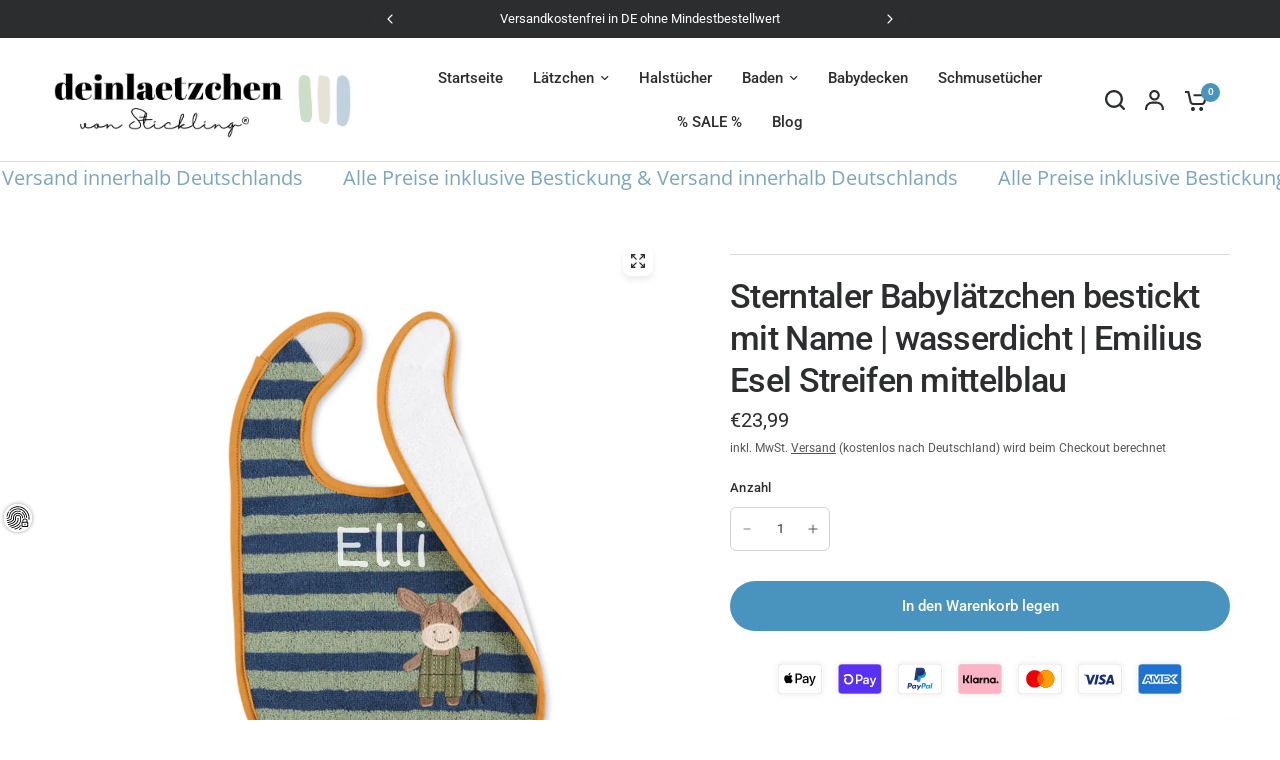

--- FILE ---
content_type: text/html; charset=utf-8
request_url: https://www.deinlaetzchen.de/products/sterntaler-latzchen-bestickt-mit-name-wasserdicht-emilius-esel-mittelblau-streifen
body_size: 98801
content:
<!doctype html><html class="no-js" lang="de" dir="ltr">
<head>
  <meta name="p:domain_verify" content="a3ab216a39fdc01b0059080f00f2bfdf"/>
  <meta name="p:domain_verify" content="3890836a6ddef4c5fa571f6f1cfb0c90"/>
  <meta name="p:domain_verify" content="3890836a6ddef4c5fa571f6f1cfb0c90"/>


  <meta name="tp-claim" content="d18c1d6474808f">
	<meta charset="utf-8">
	<meta http-equiv="X-UA-Compatible" content="IE=edge,chrome=1">
	<meta name="viewport" content="width=device-width, initial-scale=1, maximum-scale=5, viewport-fit=cover">
	<meta name="theme-color" content="#ffffff">
	<link rel="canonical" href="https://www.deinlaetzchen.de/products/sterntaler-latzchen-bestickt-mit-name-wasserdicht-emilius-esel-mittelblau-streifen">
	<link rel="preconnect" href="https://cdn.shopify.com" crossorigin>
	<link rel="preload" as="style" href="//www.deinlaetzchen.de/cdn/shop/t/45/assets/app.css?v=161019108226725632541742325118">
<link rel="preload" as="style" href="//www.deinlaetzchen.de/cdn/shop/t/45/assets/product-grid.css?v=93427638178673224831742325118">
<link rel="preload" as="style" href="//www.deinlaetzchen.de/cdn/shop/t/45/assets/product.css?v=117011383191532895151742325118">



<link rel="preload" as="script" href="//www.deinlaetzchen.de/cdn/shop/t/45/assets/animations.min.js?v=85537150597007260831742325118">

<link rel="preload" as="script" href="//www.deinlaetzchen.de/cdn/shop/t/45/assets/header.js?v=6094887744313169711742325118">
<link rel="preload" as="script" href="//www.deinlaetzchen.de/cdn/shop/t/45/assets/vendor.min.js?v=117897659646656267941742325118">
<link rel="preload" as="script" href="//www.deinlaetzchen.de/cdn/shop/t/45/assets/app.js?v=129519998695245352911742325118">

<script>
window.lazySizesConfig = window.lazySizesConfig || {};
window.lazySizesConfig.expand = 250;
window.lazySizesConfig.loadMode = 1;
window.lazySizesConfig.loadHidden = false;
</script>

	<link rel="icon" type="image/png" href="//www.deinlaetzchen.de/cdn/shop/files/Black_and_Gold_Classy_Minimalist_Circular_Name_Logo.png?crop=center&height=32&v=1724262008&width=32">

<link rel="preconnect" href="https://fonts.shopifycdn.com" crossorigin>

<meta property="og:site_name" content="Dein Lätzchen">
<meta property="og:url" content="https://www.deinlaetzchen.de/products/sterntaler-latzchen-bestickt-mit-name-wasserdicht-emilius-esel-mittelblau-streifen">
<meta property="og:title" content="Sterntaler Babylätzchen bestickt mit Name | Latz mit Namen">
<meta property="og:type" content="product">
<meta property="og:description" content="Du suchst ausgefallene &amp; bleibende Geschenke zur Geburt? Personalisierte Geburtsgeschenke aller Art bei Stickling - Dein Lätzchen."><meta property="og:image" content="http://www.deinlaetzchen.de/cdn/shop/products/20220306_093556000_iOS.jpg?v=1656877460">
  <meta property="og:image:secure_url" content="https://www.deinlaetzchen.de/cdn/shop/products/20220306_093556000_iOS.jpg?v=1656877460">
  <meta property="og:image:width" content="1600">
  <meta property="og:image:height" content="1600"><meta property="og:price:amount" content="23,99">
  <meta property="og:price:currency" content="EUR"><meta name="twitter:card" content="summary_large_image">
<meta name="twitter:title" content="Sterntaler Babylätzchen bestickt mit Name | Latz mit Namen">
<meta name="twitter:description" content="Du suchst ausgefallene &amp; bleibende Geschenke zur Geburt? Personalisierte Geburtsgeschenke aller Art bei Stickling - Dein Lätzchen.">

	<link href="//www.deinlaetzchen.de/cdn/shop/t/45/assets/app.css?v=161019108226725632541742325118" rel="stylesheet" type="text/css" media="all" />
	<link href="//www.deinlaetzchen.de/cdn/shop/t/45/assets/product-grid.css?v=93427638178673224831742325118" rel="stylesheet" type="text/css" media="all" />
	<link href="//www.deinlaetzchen.de/cdn/shop/t/45/assets/custom.css?v=155148026056295461101742325118" rel="stylesheet" type="text/css" media="all" />
 
	<style data-shopify>
	@font-face {
  font-family: Roboto;
  font-weight: 400;
  font-style: normal;
  font-display: swap;
  src: url("//www.deinlaetzchen.de/cdn/fonts/roboto/roboto_n4.2019d890f07b1852f56ce63ba45b2db45d852cba.woff2") format("woff2"),
       url("//www.deinlaetzchen.de/cdn/fonts/roboto/roboto_n4.238690e0007583582327135619c5f7971652fa9d.woff") format("woff");
}

@font-face {
  font-family: Roboto;
  font-weight: 500;
  font-style: normal;
  font-display: swap;
  src: url("//www.deinlaetzchen.de/cdn/fonts/roboto/roboto_n5.250d51708d76acbac296b0e21ede8f81de4e37aa.woff2") format("woff2"),
       url("//www.deinlaetzchen.de/cdn/fonts/roboto/roboto_n5.535e8c56f4cbbdea416167af50ab0ff1360a3949.woff") format("woff");
}

@font-face {
  font-family: Roboto;
  font-weight: 600;
  font-style: normal;
  font-display: swap;
  src: url("//www.deinlaetzchen.de/cdn/fonts/roboto/roboto_n6.3d305d5382545b48404c304160aadee38c90ef9d.woff2") format("woff2"),
       url("//www.deinlaetzchen.de/cdn/fonts/roboto/roboto_n6.bb37be020157f87e181e5489d5e9137ad60c47a2.woff") format("woff");
}

@font-face {
  font-family: Roboto;
  font-weight: 400;
  font-style: italic;
  font-display: swap;
  src: url("//www.deinlaetzchen.de/cdn/fonts/roboto/roboto_i4.57ce898ccda22ee84f49e6b57ae302250655e2d4.woff2") format("woff2"),
       url("//www.deinlaetzchen.de/cdn/fonts/roboto/roboto_i4.b21f3bd061cbcb83b824ae8c7671a82587b264bf.woff") format("woff");
}

@font-face {
  font-family: Roboto;
  font-weight: 600;
  font-style: italic;
  font-display: swap;
  src: url("//www.deinlaetzchen.de/cdn/fonts/roboto/roboto_i6.ebd6b6733fb2b030d60cbf61316511a7ffd82fb3.woff2") format("woff2"),
       url("//www.deinlaetzchen.de/cdn/fonts/roboto/roboto_i6.1363905a6d5249605bc5e0f859663ffe95ac3bed.woff") format("woff");
}


		@font-face {
  font-family: Inter;
  font-weight: 600;
  font-style: normal;
  font-display: swap;
  src: url("//www.deinlaetzchen.de/cdn/fonts/inter/inter_n6.771af0474a71b3797eb38f3487d6fb79d43b6877.woff2") format("woff2"),
       url("//www.deinlaetzchen.de/cdn/fonts/inter/inter_n6.88c903d8f9e157d48b73b7777d0642925bcecde7.woff") format("woff");
}

@font-face {
  font-family: Inter;
  font-weight: 400;
  font-style: normal;
  font-display: swap;
  src: url("//www.deinlaetzchen.de/cdn/fonts/inter/inter_n4.b2a3f24c19b4de56e8871f609e73ca7f6d2e2bb9.woff2") format("woff2"),
       url("//www.deinlaetzchen.de/cdn/fonts/inter/inter_n4.af8052d517e0c9ffac7b814872cecc27ae1fa132.woff") format("woff");
}

h1,h2,h3,h4,h5,h6,
	.h1,.h2,.h3,.h4,.h5,.h6,
	.logolink.text-logo,
	.heading-font,
	.h1-xlarge,
	.h1-large,
	blockquote p,
	blockquote span,
	.customer-addresses .my-address .address-index {
		font-style: normal;
		font-weight: 600;
		font-family: Inter, sans-serif;
	}
	body,
	.body-font,
	.thb-product-detail .product-title {
		font-style: normal;
		font-weight: 400;
		font-family: Roboto, sans-serif;
	}
	:root {

		--font-body-scale: 1.0;
		--font-body-line-height-scale: 1.0;
		--font-body-letter-spacing: 0.0em;
		--font-announcement-scale: 1.0;
		--font-heading-scale: 1.0;
		--font-heading-line-height-scale: 1.0;
		--font-heading-letter-spacing: -0.02em;
		--font-navigation-scale: 1.0;
		--font-product-price-scale: 1.0;
		--font-product-title-scale: 1.0;
		--font-product-title-line-height-scale: 1.0;
		--button-letter-spacing: 0.0em;

		--block-border-radius: 16px;
		--button-border-radius: 25px;
		--input-border-radius: 6px;--bg-body: #ffffff;
			--bg-body-rgb: 255,255,255;
			--bg-body-darken: #f7f7f7;
			--payment-terms-background-color: #ffffff;--color-body: #2c2d2e;
		  --color-body-rgb: 44,45,46;--color-heading: #1a1c1d;
		  --color-heading-rgb: 26,28,29;--color-accent: #4894bf;
			--color-accent-hover: #3b81a8;
			--color-accent-rgb: 72,148,191;--color-border: #DADCE0;--color-form-border: #D3D3D3;--color-overlay-rgb: 159,163,167;--color-drawer-bg: #ffffff;
			--color-drawer-bg-rgb: 255,255,255;--color-announcement-bar-text: #ffffff;--color-announcement-bar-bg: #2c2d2e;--color-secondary-menu-text: #2c2d2e;--color-secondary-menu-bg: #F5F5F5;--color-header-bg: #ffffff;
			--color-header-bg-rgb: 255,255,255;--color-header-text: #2c2d2e;
			--color-header-text-rgb: 44,45,46;--color-header-links: #2c2d2e;--color-header-links-hover: #4894bf;--color-header-icons: #2c2d2e;--color-header-border: #E2E2E2;--solid-button-background: #2c2d2e;
			--solid-button-background-hover: #1b1b1c;--solid-button-label: #ffffff;--white-button-label: #2c2d2e;--color-price: #2c2d2e;
			--color-price-rgb: 44,45,46;--color-price-discounted: #C62A32;--color-star: #FFAA47;--color-inventory-instock: #279A4B;--color-inventory-lowstock: #e97f32;--block-shadows: 0px 4px 6px rgba(0, 0, 0, 0.08);--section-spacing-mobile: 50px;--section-spacing-desktop: 80px;--color-product-card-bg: rgba(0,0,0,0);--color-article-card-bg: #ffffff;--color-badge-text: #ffffff;--color-badge-sold-out: #6d6b6b;--color-badge-sale: #c62a32;--badge-corner-radius: 14px;--color-footer-heading: #FFFFFF;
			--color-footer-heading-rgb: 255,255,255;--color-footer-text: #DADCE0;
			--color-footer-text-rgb: 218,220,224;--color-footer-link: #aaaeb6;--color-footer-link-hover: #FFFFFF;--color-footer-border: #868d94;
			--color-footer-border-rgb: 134,141,148;--color-footer-bg: #2c2d2e;}
</style>

	<script>
		window.theme = window.theme || {};
		theme = {
			settings: {
				money_with_currency_format:"€{{amount_with_comma_separator}}",
				cart_drawer:true},
			routes: {
				root_url: '/',
				cart_url: '/cart',
				cart_add_url: '/cart/add',
				search_url: '/search',
				cart_change_url: '/cart/change',
				cart_update_url: '/cart/update',
				predictive_search_url: '/search/suggest',
			},
			variantStrings: {
        addToCart: `In den Warenkorb legen`,
        soldOut: `Ausverkauft`,
        unavailable: `Nicht verfügbar`,
      },
			strings: {
				requiresTerms: `You must agree with the terms and conditions of sales to check out`,
			}
		};
	</script>
	<script>window.performance && window.performance.mark && window.performance.mark('shopify.content_for_header.start');</script><meta name="facebook-domain-verification" content="dhh28du1ftg6ani2ppsf7chlau9u2d">
<meta name="google-site-verification" content="7pUQuuR9oZoWx42zqE5kwCDtbQKwjs9pnfV2xZVMjn8">
<meta name="facebook-domain-verification" content="dhh28du1ftg6ani2ppsf7chlau9u2d">
<meta id="shopify-digital-wallet" name="shopify-digital-wallet" content="/62847189239/digital_wallets/dialog">
<meta name="shopify-checkout-api-token" content="fd0da6f4413198769c6f381c53193467">
<meta id="in-context-paypal-metadata" data-shop-id="62847189239" data-venmo-supported="false" data-environment="production" data-locale="de_DE" data-paypal-v4="true" data-currency="EUR">
<link rel="alternate" type="application/json+oembed" href="https://www.deinlaetzchen.de/products/sterntaler-latzchen-bestickt-mit-name-wasserdicht-emilius-esel-mittelblau-streifen.oembed">
<script async="async" src="/checkouts/internal/preloads.js?locale=de-DE"></script>
<link rel="preconnect" href="https://shop.app" crossorigin="anonymous">
<script async="async" src="https://shop.app/checkouts/internal/preloads.js?locale=de-DE&shop_id=62847189239" crossorigin="anonymous"></script>
<script id="apple-pay-shop-capabilities" type="application/json">{"shopId":62847189239,"countryCode":"DE","currencyCode":"EUR","merchantCapabilities":["supports3DS"],"merchantId":"gid:\/\/shopify\/Shop\/62847189239","merchantName":"Dein Lätzchen","requiredBillingContactFields":["postalAddress","email"],"requiredShippingContactFields":["postalAddress","email"],"shippingType":"shipping","supportedNetworks":["visa","maestro","masterCard","amex"],"total":{"type":"pending","label":"Dein Lätzchen","amount":"1.00"},"shopifyPaymentsEnabled":true,"supportsSubscriptions":true}</script>
<script id="shopify-features" type="application/json">{"accessToken":"fd0da6f4413198769c6f381c53193467","betas":["rich-media-storefront-analytics"],"domain":"www.deinlaetzchen.de","predictiveSearch":true,"shopId":62847189239,"locale":"de"}</script>
<script>var Shopify = Shopify || {};
Shopify.shop = "dein-latzchen.myshopify.com";
Shopify.locale = "de";
Shopify.currency = {"active":"EUR","rate":"1.0"};
Shopify.country = "DE";
Shopify.theme = {"name":"Kopie von Vision","id":179681984778,"schema_name":"Vision","schema_version":"1.5.0","theme_store_id":2053,"role":"main"};
Shopify.theme.handle = "null";
Shopify.theme.style = {"id":null,"handle":null};
Shopify.cdnHost = "www.deinlaetzchen.de/cdn";
Shopify.routes = Shopify.routes || {};
Shopify.routes.root = "/";</script>
<script type="module">!function(o){(o.Shopify=o.Shopify||{}).modules=!0}(window);</script>
<script>!function(o){function n(){var o=[];function n(){o.push(Array.prototype.slice.apply(arguments))}return n.q=o,n}var t=o.Shopify=o.Shopify||{};t.loadFeatures=n(),t.autoloadFeatures=n()}(window);</script>
<script>
  window.ShopifyPay = window.ShopifyPay || {};
  window.ShopifyPay.apiHost = "shop.app\/pay";
  window.ShopifyPay.redirectState = null;
</script>
<script id="shop-js-analytics" type="application/json">{"pageType":"product"}</script>
<script defer="defer" async type="module" src="//www.deinlaetzchen.de/cdn/shopifycloud/shop-js/modules/v2/client.init-shop-cart-sync_e98Ab_XN.de.esm.js"></script>
<script defer="defer" async type="module" src="//www.deinlaetzchen.de/cdn/shopifycloud/shop-js/modules/v2/chunk.common_Pcw9EP95.esm.js"></script>
<script defer="defer" async type="module" src="//www.deinlaetzchen.de/cdn/shopifycloud/shop-js/modules/v2/chunk.modal_CzmY4ZhL.esm.js"></script>
<script type="module">
  await import("//www.deinlaetzchen.de/cdn/shopifycloud/shop-js/modules/v2/client.init-shop-cart-sync_e98Ab_XN.de.esm.js");
await import("//www.deinlaetzchen.de/cdn/shopifycloud/shop-js/modules/v2/chunk.common_Pcw9EP95.esm.js");
await import("//www.deinlaetzchen.de/cdn/shopifycloud/shop-js/modules/v2/chunk.modal_CzmY4ZhL.esm.js");

  window.Shopify.SignInWithShop?.initShopCartSync?.({"fedCMEnabled":true,"windoidEnabled":true});

</script>
<script>
  window.Shopify = window.Shopify || {};
  if (!window.Shopify.featureAssets) window.Shopify.featureAssets = {};
  window.Shopify.featureAssets['shop-js'] = {"shop-cart-sync":["modules/v2/client.shop-cart-sync_DazCVyJ3.de.esm.js","modules/v2/chunk.common_Pcw9EP95.esm.js","modules/v2/chunk.modal_CzmY4ZhL.esm.js"],"init-fed-cm":["modules/v2/client.init-fed-cm_D0AulfmK.de.esm.js","modules/v2/chunk.common_Pcw9EP95.esm.js","modules/v2/chunk.modal_CzmY4ZhL.esm.js"],"shop-cash-offers":["modules/v2/client.shop-cash-offers_BISyWFEA.de.esm.js","modules/v2/chunk.common_Pcw9EP95.esm.js","modules/v2/chunk.modal_CzmY4ZhL.esm.js"],"shop-login-button":["modules/v2/client.shop-login-button_D_c1vx_E.de.esm.js","modules/v2/chunk.common_Pcw9EP95.esm.js","modules/v2/chunk.modal_CzmY4ZhL.esm.js"],"pay-button":["modules/v2/client.pay-button_CHADzJ4g.de.esm.js","modules/v2/chunk.common_Pcw9EP95.esm.js","modules/v2/chunk.modal_CzmY4ZhL.esm.js"],"shop-button":["modules/v2/client.shop-button_CQnD2U3v.de.esm.js","modules/v2/chunk.common_Pcw9EP95.esm.js","modules/v2/chunk.modal_CzmY4ZhL.esm.js"],"avatar":["modules/v2/client.avatar_BTnouDA3.de.esm.js"],"init-windoid":["modules/v2/client.init-windoid_CmA0-hrC.de.esm.js","modules/v2/chunk.common_Pcw9EP95.esm.js","modules/v2/chunk.modal_CzmY4ZhL.esm.js"],"init-shop-for-new-customer-accounts":["modules/v2/client.init-shop-for-new-customer-accounts_BCzC_Mib.de.esm.js","modules/v2/client.shop-login-button_D_c1vx_E.de.esm.js","modules/v2/chunk.common_Pcw9EP95.esm.js","modules/v2/chunk.modal_CzmY4ZhL.esm.js"],"init-shop-email-lookup-coordinator":["modules/v2/client.init-shop-email-lookup-coordinator_DYzOit4u.de.esm.js","modules/v2/chunk.common_Pcw9EP95.esm.js","modules/v2/chunk.modal_CzmY4ZhL.esm.js"],"init-shop-cart-sync":["modules/v2/client.init-shop-cart-sync_e98Ab_XN.de.esm.js","modules/v2/chunk.common_Pcw9EP95.esm.js","modules/v2/chunk.modal_CzmY4ZhL.esm.js"],"shop-toast-manager":["modules/v2/client.shop-toast-manager_Bc-1elH8.de.esm.js","modules/v2/chunk.common_Pcw9EP95.esm.js","modules/v2/chunk.modal_CzmY4ZhL.esm.js"],"init-customer-accounts":["modules/v2/client.init-customer-accounts_CqlRHmZs.de.esm.js","modules/v2/client.shop-login-button_D_c1vx_E.de.esm.js","modules/v2/chunk.common_Pcw9EP95.esm.js","modules/v2/chunk.modal_CzmY4ZhL.esm.js"],"init-customer-accounts-sign-up":["modules/v2/client.init-customer-accounts-sign-up_DZmBw6yB.de.esm.js","modules/v2/client.shop-login-button_D_c1vx_E.de.esm.js","modules/v2/chunk.common_Pcw9EP95.esm.js","modules/v2/chunk.modal_CzmY4ZhL.esm.js"],"shop-follow-button":["modules/v2/client.shop-follow-button_Cx-w7rSq.de.esm.js","modules/v2/chunk.common_Pcw9EP95.esm.js","modules/v2/chunk.modal_CzmY4ZhL.esm.js"],"checkout-modal":["modules/v2/client.checkout-modal_Djjmh8qM.de.esm.js","modules/v2/chunk.common_Pcw9EP95.esm.js","modules/v2/chunk.modal_CzmY4ZhL.esm.js"],"shop-login":["modules/v2/client.shop-login_DMZMgoZf.de.esm.js","modules/v2/chunk.common_Pcw9EP95.esm.js","modules/v2/chunk.modal_CzmY4ZhL.esm.js"],"lead-capture":["modules/v2/client.lead-capture_SqejaEd8.de.esm.js","modules/v2/chunk.common_Pcw9EP95.esm.js","modules/v2/chunk.modal_CzmY4ZhL.esm.js"],"payment-terms":["modules/v2/client.payment-terms_DUeEqFTJ.de.esm.js","modules/v2/chunk.common_Pcw9EP95.esm.js","modules/v2/chunk.modal_CzmY4ZhL.esm.js"]};
</script>
<script>(function() {
  var isLoaded = false;
  function asyncLoad() {
    if (isLoaded) return;
    isLoaded = true;
    var urls = ["\/\/cdn.shopify.com\/proxy\/85e3be6e93eab5578229c57b681933e959aedc3904ee0421f151f63a4e589b7f\/shopify-script-tags.s3.eu-west-1.amazonaws.com\/smartseo\/instantpage.js?shop=dein-latzchen.myshopify.com\u0026sp-cache-control=cHVibGljLCBtYXgtYWdlPTkwMA"];
    for (var i = 0; i < urls.length; i++) {
      var s = document.createElement('script');
      s.type = 'text/javascript';
      s.async = true;
      s.src = urls[i];
      var x = document.getElementsByTagName('script')[0];
      x.parentNode.insertBefore(s, x);
    }
  };
  if(window.attachEvent) {
    window.attachEvent('onload', asyncLoad);
  } else {
    window.addEventListener('load', asyncLoad, false);
  }
})();</script>
<script id="__st">var __st={"a":62847189239,"offset":3600,"reqid":"2e4d0a44-cf64-4e37-abb9-9ce13539696f-1769321689","pageurl":"www.deinlaetzchen.de\/products\/sterntaler-latzchen-bestickt-mit-name-wasserdicht-emilius-esel-mittelblau-streifen","u":"874f7af18dad","p":"product","rtyp":"product","rid":7552154239223};</script>
<script>window.ShopifyPaypalV4VisibilityTracking = true;</script>
<script id="captcha-bootstrap">!function(){'use strict';const t='contact',e='account',n='new_comment',o=[[t,t],['blogs',n],['comments',n],[t,'customer']],c=[[e,'customer_login'],[e,'guest_login'],[e,'recover_customer_password'],[e,'create_customer']],r=t=>t.map((([t,e])=>`form[action*='/${t}']:not([data-nocaptcha='true']) input[name='form_type'][value='${e}']`)).join(','),a=t=>()=>t?[...document.querySelectorAll(t)].map((t=>t.form)):[];function s(){const t=[...o],e=r(t);return a(e)}const i='password',u='form_key',d=['recaptcha-v3-token','g-recaptcha-response','h-captcha-response',i],f=()=>{try{return window.sessionStorage}catch{return}},m='__shopify_v',_=t=>t.elements[u];function p(t,e,n=!1){try{const o=window.sessionStorage,c=JSON.parse(o.getItem(e)),{data:r}=function(t){const{data:e,action:n}=t;return t[m]||n?{data:e,action:n}:{data:t,action:n}}(c);for(const[e,n]of Object.entries(r))t.elements[e]&&(t.elements[e].value=n);n&&o.removeItem(e)}catch(o){console.error('form repopulation failed',{error:o})}}const l='form_type',E='cptcha';function T(t){t.dataset[E]=!0}const w=window,h=w.document,L='Shopify',v='ce_forms',y='captcha';let A=!1;((t,e)=>{const n=(g='f06e6c50-85a8-45c8-87d0-21a2b65856fe',I='https://cdn.shopify.com/shopifycloud/storefront-forms-hcaptcha/ce_storefront_forms_captcha_hcaptcha.v1.5.2.iife.js',D={infoText:'Durch hCaptcha geschützt',privacyText:'Datenschutz',termsText:'Allgemeine Geschäftsbedingungen'},(t,e,n)=>{const o=w[L][v],c=o.bindForm;if(c)return c(t,g,e,D).then(n);var r;o.q.push([[t,g,e,D],n]),r=I,A||(h.body.append(Object.assign(h.createElement('script'),{id:'captcha-provider',async:!0,src:r})),A=!0)});var g,I,D;w[L]=w[L]||{},w[L][v]=w[L][v]||{},w[L][v].q=[],w[L][y]=w[L][y]||{},w[L][y].protect=function(t,e){n(t,void 0,e),T(t)},Object.freeze(w[L][y]),function(t,e,n,w,h,L){const[v,y,A,g]=function(t,e,n){const i=e?o:[],u=t?c:[],d=[...i,...u],f=r(d),m=r(i),_=r(d.filter((([t,e])=>n.includes(e))));return[a(f),a(m),a(_),s()]}(w,h,L),I=t=>{const e=t.target;return e instanceof HTMLFormElement?e:e&&e.form},D=t=>v().includes(t);t.addEventListener('submit',(t=>{const e=I(t);if(!e)return;const n=D(e)&&!e.dataset.hcaptchaBound&&!e.dataset.recaptchaBound,o=_(e),c=g().includes(e)&&(!o||!o.value);(n||c)&&t.preventDefault(),c&&!n&&(function(t){try{if(!f())return;!function(t){const e=f();if(!e)return;const n=_(t);if(!n)return;const o=n.value;o&&e.removeItem(o)}(t);const e=Array.from(Array(32),(()=>Math.random().toString(36)[2])).join('');!function(t,e){_(t)||t.append(Object.assign(document.createElement('input'),{type:'hidden',name:u})),t.elements[u].value=e}(t,e),function(t,e){const n=f();if(!n)return;const o=[...t.querySelectorAll(`input[type='${i}']`)].map((({name:t})=>t)),c=[...d,...o],r={};for(const[a,s]of new FormData(t).entries())c.includes(a)||(r[a]=s);n.setItem(e,JSON.stringify({[m]:1,action:t.action,data:r}))}(t,e)}catch(e){console.error('failed to persist form',e)}}(e),e.submit())}));const S=(t,e)=>{t&&!t.dataset[E]&&(n(t,e.some((e=>e===t))),T(t))};for(const o of['focusin','change'])t.addEventListener(o,(t=>{const e=I(t);D(e)&&S(e,y())}));const B=e.get('form_key'),M=e.get(l),P=B&&M;t.addEventListener('DOMContentLoaded',(()=>{const t=y();if(P)for(const e of t)e.elements[l].value===M&&p(e,B);[...new Set([...A(),...v().filter((t=>'true'===t.dataset.shopifyCaptcha))])].forEach((e=>S(e,t)))}))}(h,new URLSearchParams(w.location.search),n,t,e,['guest_login'])})(!0,!0)}();</script>
<script integrity="sha256-4kQ18oKyAcykRKYeNunJcIwy7WH5gtpwJnB7kiuLZ1E=" data-source-attribution="shopify.loadfeatures" defer="defer" src="//www.deinlaetzchen.de/cdn/shopifycloud/storefront/assets/storefront/load_feature-a0a9edcb.js" crossorigin="anonymous"></script>
<script crossorigin="anonymous" defer="defer" src="//www.deinlaetzchen.de/cdn/shopifycloud/storefront/assets/shopify_pay/storefront-65b4c6d7.js?v=20250812"></script>
<script data-source-attribution="shopify.dynamic_checkout.dynamic.init">var Shopify=Shopify||{};Shopify.PaymentButton=Shopify.PaymentButton||{isStorefrontPortableWallets:!0,init:function(){window.Shopify.PaymentButton.init=function(){};var t=document.createElement("script");t.src="https://www.deinlaetzchen.de/cdn/shopifycloud/portable-wallets/latest/portable-wallets.de.js",t.type="module",document.head.appendChild(t)}};
</script>
<script data-source-attribution="shopify.dynamic_checkout.buyer_consent">
  function portableWalletsHideBuyerConsent(e){var t=document.getElementById("shopify-buyer-consent"),n=document.getElementById("shopify-subscription-policy-button");t&&n&&(t.classList.add("hidden"),t.setAttribute("aria-hidden","true"),n.removeEventListener("click",e))}function portableWalletsShowBuyerConsent(e){var t=document.getElementById("shopify-buyer-consent"),n=document.getElementById("shopify-subscription-policy-button");t&&n&&(t.classList.remove("hidden"),t.removeAttribute("aria-hidden"),n.addEventListener("click",e))}window.Shopify?.PaymentButton&&(window.Shopify.PaymentButton.hideBuyerConsent=portableWalletsHideBuyerConsent,window.Shopify.PaymentButton.showBuyerConsent=portableWalletsShowBuyerConsent);
</script>
<script data-source-attribution="shopify.dynamic_checkout.cart.bootstrap">document.addEventListener("DOMContentLoaded",(function(){function t(){return document.querySelector("shopify-accelerated-checkout-cart, shopify-accelerated-checkout")}if(t())Shopify.PaymentButton.init();else{new MutationObserver((function(e,n){t()&&(Shopify.PaymentButton.init(),n.disconnect())})).observe(document.body,{childList:!0,subtree:!0})}}));
</script>
<link id="shopify-accelerated-checkout-styles" rel="stylesheet" media="screen" href="https://www.deinlaetzchen.de/cdn/shopifycloud/portable-wallets/latest/accelerated-checkout-backwards-compat.css" crossorigin="anonymous">
<style id="shopify-accelerated-checkout-cart">
        #shopify-buyer-consent {
  margin-top: 1em;
  display: inline-block;
  width: 100%;
}

#shopify-buyer-consent.hidden {
  display: none;
}

#shopify-subscription-policy-button {
  background: none;
  border: none;
  padding: 0;
  text-decoration: underline;
  font-size: inherit;
  cursor: pointer;
}

#shopify-subscription-policy-button::before {
  box-shadow: none;
}

      </style>

<script>window.performance && window.performance.mark && window.performance.mark('shopify.content_for_header.end');</script> <!-- Header hook for plugins -->
	<script>document.documentElement.className = document.documentElement.className.replace('no-js', 'js');</script>
<!-- BEGIN app block: shopify://apps/complianz-gdpr-cookie-consent/blocks/bc-block/e49729f0-d37d-4e24-ac65-e0e2f472ac27 -->

    
    

    
    
        <script>
            var sDomain = location.host;
            (function(){
                window.thirdPartyScriptDefinition = [
                    
                ]
            })();(()=>{
                var sDomain=location.host;
                const __useGoogleConsentMode =false;
                const __whiteListForConsentMode =[];
                const __dataLayerName ='';
                (()=>{var i={z:"thirdPartyScriptDefinition",o:"Shopify",c:"analytics",d:"publish",i:"src",l:"provider",p:"type_0",y:"type_1",f:"type_2",n:"true",a:"length",r:"detail",A:"Proxy",j:"setInterval",F:"clearInterval",g:"find",X:"filter",G:"forEach",H:"splice",Z:"hasOwnProperty",M:"addEventListener",u:"includes",h:"push",_:"cookie",P:"set",O:"get",s:"gtag",D:"ad_storage",I:"ad_user_data",T:"ad_personalization",b:"analytics_storage",x:"functionality_storage",C:"personalization_storage",L:"security_storage",R:"wait_for_update",k:"consent",U:"default",q:"ads_data_redaction",B:"google_consent_mode",J:"dataLayer",e:"granted",t:"denied",Q:"update",V:"GDPR_LC:userConsentSetting",W:1500,m:null},o={[i.D]:i.t,[i.I]:i.t,[i.T]:i.t,[i.b]:i.t,[i.x]:i.t,[i.C]:i.t,[i.L]:i.t,[i.R]:i.W};((a,l,t,f,p=[],c=t.J)=>{let y=function(r,e){return!!r[t.g](n=>!!n&&!!e&&n[t.i]&&e[t.i]&&n[t.i]===e[t.i]&&n[t._]===e[t._])},g=r=>f?!!p[t.g](e=>{if(typeof r[t.i]=="string")return r[t.i][t.u](e);if(typeof r[t.l]=="string")return r[t.l][t.u](e)}):!1,u=function(r){let e=[];for(let s=0;s<r[t.a];s++)r[s]||e[t.h](s);let n=r[t.a]-e[t.a];return e[t.G](s=>r[t.H](s,1)),n},d=[],h={[t.P]:(r,e,n,s)=>{let _=u(r);return e===t.a?r[t.a]=_:n!=null&&(y(r,n)||g(n)||(d[e]=n)),!0},[t.O]:(r,e)=>r[e]};if(a[t.z]=new a[t.A](d,h),f){a[c]=a[c]||[],a[t.s]=function(...n){a[c][t.h](n)},a[t.s](t.k,t.U,{...o}),a[t.s](t.P,t.q,!0);let r=a[t.j](()=>{!!a[t.o]&&!!a[t.o][t.c]&&!!a[t.o][t.c][t.d]&&(a[t.F](r),a[t.o][t.c][t.d](t.B,{...o}))},5),e=n=>{Date.now()-t.m<50||(t.m=Date.now(),o[t.D]=n[t.r][t.f][t.n]?t.e:t.t,o[t.I]=n[t.r][t.f][t.n]?t.e:t.t,o[t.T]=n[t.r][t.f][t.n]?t.e:t.t,o[t.b]=n[t.r][t.y][t.n]?t.e:t.t,o[t.x]=n[t.r][t.p][t.n]?t.e:t.t,o[t.C]=n[t.r][t.y][t.n]?t.e:t.t,o[t.L]=n[t.r][t.p][t.n]?t.e:t.t,a[t.s](t.k,t.Q,{...o}))};l[t.M](t.V,e)}})(window,document,i,__useGoogleConsentMode,__whiteListForConsentMode,__dataLayerName);})();
                const definitions = [];
                definitions.length > 0 && window.thirdPartyScriptDefinition.push(...definitions);
                window.BC_JSON_ObjectBypass={"_ab":{"description":"Used in connection with access to admin.","path":"\/","domain":"","provider":"Shopify","type":"type_0","expires":"86400","recommendation":"0","editable":"false","deletable":"false","set":"0","name":"_ab"},"_secure_session_id":{"description":"Used in connection with navigation through a storefront.","path":"\/","domain":"","provider":"Shopify","type":"type_0","expires":"2592000","recommendation":"0","editable":"false","deletable":"false","set":"0","name":"_secure_session_id"},"__cfduid":{"description":"The _cfduid cookie helps Cloudflare detect malicious visitors to our Customers’ websites and minimizes blocking legitimate users.","path":"\/","domain":"","provider":"Cloudflare","type":"type_0","expires":"2592000","recommendation":"0","editable":"false","deletable":"false","set":"0","name":"__cfduid"},"Cart":{"description":"Used in connection with shopping cart.","path":"\/","domain":"","provider":"Shopify","type":"type_0","expires":"1209600","recommendation":"0","editable":"false","deletable":"false","set":"0","name":"Cart"},"cart":{"description":"Used in connection with shopping cart.","path":"\/","domain":"","provider":"Shopify","type":"type_0","expires":"1209600","recommendation":"0","editable":"false","deletable":"false","set":"0","name":"cart"},"cart_sig":{"description":"Used in connection with cart and checkout.","path":"\/","domain":"","provider":"Shopify","type":"type_0","expires":"1209600","recommendation":"0","editable":"false","deletable":"false","set":"0","name":"cart_sig"},"cart_ts":{"description":"Used in connection with cart and checkout.","path":"\/","domain":"","provider":"Shopify","type":"type_0","expires":"1209600","recommendation":"0","editable":"false","deletable":"false","set":"0","name":"cart_ts"},"cart_ver":{"description":"Used in connection with cart and checkout.","path":"\/","domain":"","provider":"Shopify","type":"type_0","expires":"1209600","recommendation":"0","editable":"false","deletable":"false","set":"0","name":"cart_ver"},"checkout_token":{"description":"Used in connection with cart and checkout.","path":"\/","domain":"","provider":"Shopify","type":"type_0","expires":"31536000","recommendation":"0","editable":"false","deletable":"false","set":"0","name":"checkout_token"},"Secret":{"description":"Used in connection with checkout.","path":"\/","domain":"","provider":"Shopify","type":"type_0","expires":"31536000","recommendation":"0","editable":"false","deletable":"false","set":"0","name":"Secret"},"secure_customer_sig":{"description":"Used in connection with customer login.","path":"\/","domain":"","provider":"Shopify","type":"type_0","expires":"31536000","recommendation":"0","editable":"false","deletable":"false","set":"0","name":"secure_customer_sig"},"storefront_digest":{"description":"Used in connection with customer login.","path":"\/","domain":"","provider":"Shopify","type":"type_0","expires":"31536000","recommendation":"0","editable":"false","deletable":"false","set":"0","name":"storefront_digest"},"_shopify_u":{"description":"Used to facilitate updating customer account information.","path":"\/","domain":"","provider":"Shopify","type":"type_0","expires":"31536000","recommendation":"0","editable":"false","deletable":"false","set":"0","name":"_shopify_u"},"XSRF-TOKEN":{"description":"Used in connection with GDPR legal Cookie.","path":"\/","domain":"","provider":"GDPR Legal Cookie","type":"type_0","expires":"31536000","recommendation":"0","editable":"false","deletable":"false","set":"0","name":"XSRF-TOKEN"},"gdpr_legal_cookie_session":{"description":"Used in connection with GDPR legal Cookie.","path":"\/","domain":"","provider":"GDPR Legal Cookie","type":"type_0","expires":"0","recommendation":"0","editable":"false","deletable":"false","set":"0","name":"gdpr_legal_cookie_session"},"_bc_c_set":{"description":"Used in connection with GDPR legal Cookie. Test 42!","path":"\/","domain":"","provider":"GDPR Legal Cookie","type":"type_0","expires":"2592000","recommendation":"0","editable":"false","deletable":"false","set":"0","optIn":true,"live":"1","name":"_bc_c_set","ShopifyMinConsent":false},"_tracking_consent":{"description":"For Shopify User Consent Tracking.","path":"\/","domain":"","provider":"Shopify","type":"type_0","expires":"31536000","recommendation":"0","editable":"false","deletable":"false","set":"0","name":"_tracking_consent"},"_shopify_m":{"description":"Used for managing customer privacy settings.","path":"\/","domain":"","provider":"Shopify","type":"type_0","expires":"31536000","recommendation":"0","editable":"false","deletable":"false","set":"0","name":"_shopify_m"},"_shopify_tm":{"description":"Used for managing customer privacy settings.","path":"\/","domain":"","provider":"Shopify","type":"type_0","expires":"31536000","recommendation":"0","editable":"false","deletable":"false","set":"0","name":"_shopify_tm"},"_shopify_tw":{"description":"Used for managing customer privacy settings.","path":"\/","domain":"","provider":"Shopify","type":"type_0","expires":"31536000","recommendation":"0","editable":"false","deletable":"false","set":"0","name":"_shopify_tw"},"_storefront_u":{"description":"Used to facilitate updating customer account information.","path":"\/","domain":"","provider":"Shopify","type":"type_0","expires":"31536000","recommendation":"0","editable":"false","deletable":"false","set":"0","name":"_storefront_u"},"cart_currency":{"description":"Used in connection with cart and checkout.","path":"\/","domain":"","provider":"Shopify","type":"type_0","expires":"31536000","recommendation":"0","editable":"false","deletable":"false","set":"0","name":"cart_currency"},"_orig_referrer":{"description":"Used in connection with shopping cart.","path":"\/","domain":"","provider":"Shopify","type":"type_1","expires":"1209600","recommendation":"1","editable":"true","deletable":"false","set":"1","name":"_orig_referrer"},"_landing_page":{"description":"Track landing pages.","path":"\/","domain":"","provider":"Shopify","type":"type_1","expires":"1209600","recommendation":"1","editable":"true","deletable":"false","set":"1","name":"_landing_page"},"_s":{"description":"Shopify analytics.","path":"\/","domain":"","provider":"Shopify","type":"type_1","expires":"1800","recommendation":"1","editable":"true","deletable":"false","set":"1","name":"_s"},"_shopify_d":{"description":"Shopify analytics.","path":"\/","domain":"","provider":"Shopify","type":"type_1","expires":"1209600","recommendation":"1","editable":"true","deletable":"false","set":"1","name":"_shopify_d"},"_shopify_fs":{"description":"Shopify analytics.","path":"\/","domain":"","provider":"Shopify","type":"type_1","expires":"1209600","recommendation":"1","editable":"true","deletable":"false","set":"1","name":"_shopify_fs"},"_shopify_s":{"description":"Shopify analytics.","path":"\/","domain":"","provider":"Shopify","type":"type_1","expires":"1800","recommendation":"1","editable":"true","deletable":"false","set":"1","name":"_shopify_s"},"_shopify_y":{"description":"Shopify analytics.","path":"\/","domain":"","provider":"Shopify","type":"type_1","expires":"31536000","recommendation":"1","editable":"true","deletable":"false","set":"1","name":"_shopify_y"},"_y":{"description":"Shopify analytics.","path":"\/","domain":"","provider":"Shopify","type":"type_1","expires":"31536000","recommendation":"1","editable":"true","deletable":"false","set":"1","name":"_y"},"_shopify_sa_p":{"description":"Shopify analytics relating to marketing \u0026 referrals.","path":"\/","domain":"","provider":"Shopify","type":"type_1","expires":"1800","recommendation":"1","editable":"true","deletable":"false","set":"1","name":"_shopify_sa_p"},"_shopify_sa_t":{"description":"Shopify analytics relating to marketing \u0026 referrals.","path":"\/","domain":"","provider":"Shopify","type":"type_1","expires":"1800","recommendation":"1","editable":"true","deletable":"false","set":"1","name":"_shopify_sa_t"},"_shopify_uniq":{"description":"Shopify analytics.","path":"\/","domain":"","provider":"Shopify","type":"type_1","expires":"1800","recommendation":"1","editable":"true","deletable":"false","set":"1","name":"_shopify_uniq"},"_shopify_visit":{"description":"Shopify analytics.","path":"\/","domain":"","provider":"Shopify","type":"type_1","expires":"1800","recommendation":"1","editable":"true","deletable":"false","set":"1","name":"_shopify_visit"},"tracked_start_checkout":{"description":"Shopify analytics relating to checkout.","path":"\/","domain":"","provider":"Shopify","type":"type_1","expires":"1800","recommendation":"1","editable":"true","deletable":"false","set":"1","name":"tracked_start_checkout"},"ki_r":{"description":"Shopify analytics.","path":"\/","domain":"","provider":"Shopify","type":"type_1","expires":"1800","recommendation":"1","editable":"true","deletable":"false","set":"1","name":"ki_r"},"ki_t":{"description":"Shopify analytics.","path":"\/","domain":"","provider":"Shopify","type":"type_1","expires":"1800","recommendation":"1","editable":"true","deletable":"false","set":"1","name":"ki_t"},"ab_test_*":{"description":"Shopify analytics.","path":"\/","domain":"","provider":"Shopify","type":"type_1","expires":"1800","recommendation":"1","editable":"true","deletable":"false","set":"1","name":"ab_test_*"}};
                const permanentDomain = 'dein-latzchen.myshopify.com';
                window.BC_GDPR_2ce3a13160348f524c8cc9={'google':[],'_bc_c_set':'customScript','customScriptsSRC':[]};
                var GDPR_LC_versionNr=202401311200;var GDPR_LC_ZLoad=function(){var defaultDefinition=[
                    // { "src": "facebook", "cookie": "fr", "provider": "facebook.com", "description": "", "expires": 7776000, "domain": "facebook.com", "declaration": 1, "group": "facebook" }, { "src": "facebook", "cookie": "_fbp", "provider": sDomain, "description": "", "expires": 7776000, "domain": sDomain, "declaration": 1, "group": "facebook" }, { "src": "google-analytics.com", "cookie": "_ga", "provider": sDomain, "description": "", "expires": 63072000, "domain": sDomain, "declaration": 1, "group": "google" }, { "src": "googletagmanager.com", "cookie": "_ga", "provider": sDomain, "description": "", "expires": 63072000, "domain": sDomain, "declaration": 1, "group": "google" }, { "src": "googletagmanager.com", "cookie": "_gid", "provider": sDomain, "description": "", "expires": 86400, "domain": sDomain, "declaration": 1, "group": "google" }, { "src": "googletagmanager.com", "cookie": "_gat", "provider": sDomain, "description": "", "expires": 86400, "domain": sDomain, "declaration": 1, "group": "google" }, { "src": "googleadservices.com", "cookie": "IDE", "provider": sDomain, "description": "", "expires": 63072000, "domain": sDomain, "declaration": 2, "group": "google Ads" }
                ]; if (window.thirdPartyScriptDefinition ===undefined) { window.thirdPartyScriptDefinition=[]; defaultDefinition.forEach(function (value) { window.thirdPartyScriptDefinition.push(value) }) } else { var exist=false; defaultDefinition.forEach(function (script) { window.thirdPartyScriptDefinition.forEach(function (value) { if (value.src ===script.src && value.cookie ===script.cookie) { exist=true } }); if (!exist) { window.thirdPartyScriptDefinition.push(script) } }) } (function polyfill(){if (!Array.from) { Array.from=(function(){var toStr=Object.prototype.toString; var isCallable=function (fn) { return typeof fn ==='function' || toStr.call(fn) ==='[object Function]' }; var toInteger=function (value) { var number=Number(value); if (isNaN(number)) { return 0 } if (number ===0 || !isFinite(number)) { return number } return (number > 0 ? 1 : -1) * Math.floor(Math.abs(number)) }; var maxSafeInteger=Math.pow(2, 53) - 1; var toLength=function (value) { var len=toInteger(value); return Math.min(Math.max(len, 0), maxSafeInteger) }; return function from(arrayLike) { var C=this; var items=Object(arrayLike); if (arrayLike ==null) { throw new TypeError('Array.from requires an array-like object - not null or undefined') } var mapFn=arguments.length > 1 ? arguments[1] : void undefined; var T; if (typeof mapFn !=='undefined') { if (!isCallable(mapFn)) { throw new TypeError('Array.from: when provided, the second argument must be a function') } if (arguments.length > 2) { T=arguments[2] } } var len=toLength(items.length); var A=isCallable(C) ? Object(new C(len)) : new Array(len); var k=0; var kValue; while (k < len) { kValue=items[k]; if (mapFn) { A[k]=typeof T ==='undefined' ? mapFn(kValue, k) : mapFn.call(T, kValue, k) } else { A[k]=kValue } k +=1 } A.length=len; return A } }()) } })(); var shopifyCookies={ '_s': !1, '_shopify_fs': !1, '_shopify_s': !1, '_shopify_y': !1, '_y': !1, '_shopify_sa_p': !1, '_shopify_sa_t': !1, '_shopify_uniq': !1, '_shopify_visit': !1, 'tracked_start_checkout': !1, 'bc_trekkie_fbp_custom': !1 }; function GDPR_LC_Token(){var getToken={ "tokenLength": 8, "ranToken": '', "randomize": function(){return Math.random().toString(32).substr(2) }, "generate": function(){while (this.ranToken.length <=this.tokenLength) { this.ranToken +=this.randomize() } this.ranToken=permanentDomain + Date.now() + this.ranToken; return btoa(this.ranToken) }, "get": function(){return this.generate() } }; return getToken.get() }; function getCookieValue(a) { var b=document.cookie.match('(^|;)\\s*' + a + '\\s*=\\s*([^;]+)'); return b ? b.pop() : false }; function loadCookieSettings(sessID) { return; var script=document.createElement('script'); script.src='https://cookieapp-staging.beeclever.app/get-cookie-setting?shopify_domain=permanentDomain&token=' + sessID; script.async=false; document.head.appendChild(script); script.addEventListener('load', function(){console.log('UserData loaded') }) };(function setUserCookieData(){window.GDPR_LC_Sess_ID_Name="GDPR_LC_SESS_ID"; window.GDPR_LC_Sess_ID=getCookieValue(window.GDPR_LC_Sess_ID_Name); if (window.GDPR_LC_Sess_ID) { loadCookieSettings(window.GDPR_LC_Sess_ID) } else { window.GDPR_LC_Sess_ID=GDPR_LC_Token() } })(); function setBC_GDPR_LEGAL_custom_cookies(){window['BC_GDPR_LEGAL_custom_cookies']=window['BC_GDPR_LEGAL_custom_cookies'] || {}; window['BC_GDPR_LEGAL_custom_cookies']['list']=window['BC_GDPR_LEGAL_custom_cookies']['list'] || {}; if ('GDPR_legal_cookie' in localStorage) { window['BC_GDPR_LEGAL_custom_cookies']['list']=JSON.parse(window.localStorage.getItem('GDPR_legal_cookie')) } };setBC_GDPR_LEGAL_custom_cookies(); (function(){var hasConsent=!1; Array.from(Object.keys(window['BC_GDPR_LEGAL_custom_cookies']['list'])).forEach(function (c) { if (shopifyCookies.hasOwnProperty(c) && window['BC_GDPR_LEGAL_custom_cookies']['list'][c].userSetting) { hasConsent=!0 } }); var wt=window.trekkie, ws=window.ShopifyAnalytics; if (!hasConsent && wt !==undefined) { wt=[], wt.integrations=wt.integrations || !0, ws=ws.lib=ws.meta=ws.meta.page={}, ws.lib.track=function(){} } })(); window.bc_tagManagerTasks={ "bc_tgm_aw": "google", "bc_tgm_gtm": "google", "bc_tgm_ua": "google", "bc_tgm_fbp": "facebook", "any": "any", "_bc_c_set": "customScript" }; var wl=whiteList=["recaptcha", "notifications.google"]; var GDPR_LC_scriptPath='gdpr-legal-cookie.beeclever.app'; if (window.GDPR_LC_Beta_activate !==undefined && window.GDPR_LC_Beta_activate) { GDPR_LC_scriptPath='cookieapp-staging.beeclever.app' } wl.push(GDPR_LC_scriptPath); var checkIsBlackListed=function (src) { setBC_GDPR_LEGAL_custom_cookies(); if (src ===null) { return null } if (!!window.TrustedScriptURL && src instanceof TrustedScriptURL) { src=src.toString() } var r=!1; for (var x=thirdPartyScriptDefinition.length - 1; x >=0; x--) { var bSrc=thirdPartyScriptDefinition[x]['src']; if (src.indexOf(bSrc) !==-1 && src.toLowerCase().indexOf('jquery') ===-1) { r=x } } wl.forEach(function (wSrc) { if (src.indexOf(wSrc) !==-1) { r=false } }); if (r !==false) { function getTCookieName(name, index) { var tCookieObject=thirdPartyScriptDefinition[index]; if (tCookieObject !==undefined) { var cookies=[]; thirdPartyScriptDefinition.forEach(function (cookie) { if (cookie['src'] ===tCookieObject['src']) { cookies.push(cookie) } }); var tCookieName=tCookieObject['cookie']; if (tCookieObject['domain'] !==document.location.host) { tCookieName=tCookieObject['cookie'] + '$%bc%$' + tCookieObject['domain'] } if (tCookieName ===name && tCookieObject['domain'] ===window['BC_GDPR_LEGAL_custom_cookies']['list'][name]['domain']) { if (window['BC_GDPR_LEGAL_custom_cookies']['list'][name]['userSetting']) { index=!1 } } cookies.forEach(function (cookie) { if (window['BC_GDPR_LEGAL_custom_cookies']['list'][cookie['cookie']] !==undefined && window['BC_GDPR_LEGAL_custom_cookies']['list'][cookie['cookie']]['userSetting']) { index=!1 } }); return index } return !1 };var cookieListKeys=Array.from(Object.keys(window['BC_GDPR_LEGAL_custom_cookies']['list'])); if (cookieListKeys.length > 0) { Array.from(Object.keys(window['BC_GDPR_LEGAL_custom_cookies']['list'])).forEach(function (cookieName) { r=getTCookieName(cookieName.toString(), r) }) } else { for (var x=thirdPartyScriptDefinition.length - 1; x >=0; x--) { var tCookie=thirdPartyScriptDefinition[x]; if (src.indexOf(tCookie['src']) !==-1) { r=tCookie['cookie'] + '$%bc%$' + tCookie['domain'] } } return r } } return r }; window.scriptElementsHidden=window.scriptElementsHidden || []; window.callbackFunc=function (elem, args) { for (var x=0; x < elem.length; x++) { if (elem[x] ===null || elem[x] ===undefined || elem[x]['nodeName'] ===undefined) { return } if (elem[x]['nodeName'].toLowerCase() =='script') { if (elem[x].hasAttribute('src')) { if (document.querySelector('[src="https://cookieapp-staging.beeclever.app/js/get-script.php"]') !==null) { elem[x]=document.createElement('script'); elem[x].setAttribute('bc_empty_script_tag', '') } var blackListed=checkIsBlackListed(elem[x].getAttribute('src')); var fName=!1; try { new Error() } catch (e) { var caller=e.stack.split('\n'); var x=0; for (; x < caller.length; x++) { caller[x]=caller[x].trim(); caller[x]=caller[x].replace('at ', ''); caller[x]=caller[x].substr(0, caller[x].indexOf(' ')); caller[x]=caller[x].replace('Array.', '') } for (; x >=0; x--) { if (caller[x] ==='ICS' && x > 0) { if (caller[x - 1] in window['BC_GDPR_LEGAL_custom_cookies']['list']) { fName=caller[x - 1] } } } } if (fName ===!1 && blackListed !==!1) { elem[x].setAttribute('type', 'javascript/blocked'); elem[x].setAttribute('cookie', blackListed) } else if (blackListed !==!0 && elem[x].getAttribute('type') ==='javascript/blocked') { elem[x].setAttribute('type', 'javascript') } if (fName) { elem[x].setAttribute("data-callerName", fName) } elem[x].setAttribute('src', elem[x].getAttribute('src')) } if (elem[x]['type'] =='javascript/blocked') { window.scriptElementsHidden.push(elem[x]); elem[x]=document.createElement('script'); elem[x].setAttribute('bc_empty_script_tag', '') } } } }; const appendChild=Element.prototype.appendChild, append=Element.prototype.append, replaceWith=Element.prototype.replaceWith, insertNode=Element.prototype.insertNode, insertBefore=Element.prototype.insertBefore; Element.prototype.appendChild=function(){const ctx=this; window.callbackFunc.call(ctx, arguments); return appendChild.apply(ctx, arguments) }; Element.prototype.append=function(){const ctx=this; window.callbackFunc.call(ctx, arguments); return append.apply(ctx, arguments) }; Element.prototype.replaceWith=function(){const ctx=this; window.callbackFunc.call(ctx, arguments); return replaceWith.apply(ctx, arguments) }; Element.prototype.insertNode=function(){const ctx=this; window.callbackFunc.call(ctx, arguments); return insertNode.apply(ctx, arguments) }; Element.prototype.insertBefore=function(){const ctx=this; window.callbackFunc.call(ctx, arguments); try { return insertBefore.apply(ctx, arguments) } catch (e) { arguments[1]=document.scripts[0]; return insertBefore.apply(ctx, arguments) } };};if (!window.msCrypto) { Array.from(document.head.querySelectorAll('[bc_empty_script_tag=""]')).forEach(function (script) { script.remove() })};if (window.GDPR_LC_ZLoad_loaded ===undefined) { GDPR_LC_ZLoad(); window.GDPR_LC_ZLoad_loaded=true}
            })();

            // window.thirdPartyScriptDefinition.push(
            //     { "src" : "analytics.js", "cookie" : "_shopify_fs", "provider" : "shopify.com", "description" : "", "expires" : 0, "domain" : sDomain, "declaration" : 1, "group" : "shopify" },
            //     { "src" : "doubleclick.net","cookie" : "_shopify_fs","provider" : "shopify.com","description" : "","expires" : 0,"domain" : sDomain,"declaration" : 1,"group" : "shopify" },
            //     { "src" : "trekkie", "cookie" : "_shopify_fs", "provider" : "shopify.com", "description" : "", "expires" : 0, "domain" : sDomain, "declaration" : 1, "group" : "shopify" },
            //     { "src" : "luckyorange", "cookie" : "_shopify_fs", "provider" : "shopify.com", "description" : "", "expires" : 0, "domain" : sDomain, "declaration" : 1, "group" : "shopify" },
            //     { "src" : "googletagmanager", "cookie" : "_gat", "provider" : "googletagmanager.com", "description" : "", "expires" : 0, "domain" : sDomain, "declaration" : 1, "group" : "googletagmanager" }
            // );

            var customCookies = {};
            function BC_GDPR_CustomScriptForShop () {
                return [
                    function testCookie () {
                        // your additional script
                    }
                    
                ];
            }

            // PRIOR BLOCKING FEATURE
            window.bc_settings_prior_blocking_enabled = false;

            /**
             * Initializes and injects CSS styles into the document to support iframe blocking.
             * Specifically, it adds styles to create a skeleton loader and to hide iframes that should be blocked.
             * The styles are added only if they haven't been added already.
             */
            function initializeStylesOfIframeBlocking() {
                // Dynamically add CSS styles
                if (!document.getElementById('bc-iframe-styles')) {
                    const style = document.createElement('style');
                    style.id = 'bc-iframe-styles';
                    style.innerHTML = `
                        .bc-iframe-skeleton {
                            position: absolute;
                            top: 0;
                            left: 0;
                            width: 100%;
                            height: 100%;
                            background: #f0f0f0;
                            display: flex;
                            align-items: center;
                            justify-content: center;

                        }

                        .bc-iframe-wrapper {
                            float: none;
                            clear: both;
                            width: 100%;
                            position: relative;
                            padding-bottom: 56.25%;
                            padding-top: 25px;
                            height: 0;
                        }

                        /* Ensure the iframe fills the container */
                        .bc-iframe-wrapper iframe {
                            position: absolute;
                            top: 0;
                            left: 0;
                            width: 100%;
                            height: 100%;
                            border: none;
                        }
                        iframe.bc-blocked {
                            display: none;
                        }
                        .bc-button {
                            background: linear-gradient(145deg, #000000, #1a1a1a);
                            color: white;
                            padding: 8px 10px;
                            border: none;
                            border-radius: 5px;
                            cursor: pointer;
                            font-size: 12px;
                            font-weight: bold;
                            box-shadow: 0 4px 6px rgba(0, 0, 0, 0.3),
                                        0 8px 10px rgba(0, 0, 0, 0.2),
                                        0 12px 20px rgba(0, 0, 0, 0.1);
                            text-shadow: 0 1px 3px rgba(0, 0, 0, 0.5);
                        }

                        .bc-button:hover {
                            background: linear-gradient(145deg, #1a1a1a, #000000);
                            box-shadow: 0 6px 8px rgba(0, 0, 0, 0.4),
                                        0 12px 14px rgba(0, 0, 0, 0.3),
                                        0 16px 24px rgba(0, 0, 0, 0.2);
                        }
                        .bc-svg {
                            width:50%;
                            height:50%;
                        }

                        @media (max-width: 767px) {
                            .bc-button  {
                                font-size: 1rem;
                            }

                            .bc-iframe-wrapper {
                                font-size: 1rem;
                            }
                            .bc-svg {
                                width:25%;
                                height:25%;
                            }
                            .bc-iframe-skeleton-text p {
                                font-size:1rem
                            }
                        }
                    `;
                    document.head.appendChild(style);
                }
            }

            /**
             * Initializes the blockable iframes and patterns used to identify them.
             * Sets up the blockable iframe categories and corresponding URL patterns that can be blocked.
             * Also converts wildcard patterns to regular expressions for matching.
             */
            const initializeBlockableIframes = () => {
                window._bc_blockable_iframes = new Map();
                window._bc_blockable_iframe_patterns = [];
                window._bc_blockable_iframes.set("preferences", [
                    {url: "google.com/recaptcha", serviceName: "Google Recaptcha"},
                    {url: "grecaptcha", serviceName: "Google Recaptcha"},
                    {url: "recaptcha.js", serviceName: "Google Recaptcha"},
                    {url: "recaptcha/api", serviceName: "Google Recaptcha"},
                    {url: "apis.google.com/js/platform.js", serviceName: "Google Recaptcha"},
                    {url: "cdn.livechatinc.com/tracking.js", serviceName: "Livechat"},
                ]);
                window._bc_blockable_iframes.set('analytics', [
                    {url: "vimeo.com", serviceName: "Vimeo"},
                    {url: "i.vimeocdn.com", serviceName: "Vimeo"},
                    {url: "google-analytics.com/ga.js", serviceName: "Google Analytics"},
                    {url: "www.google-analytics.com/analytics.js", serviceName: "Google Analytics"},
                    {url: "www.googletagmanager.com/gtag/js", serviceName: "Google Analytics"},
                    {url: "_getTracker", serviceName: "Google Analytics"},
                    {url: "apis.google.com/js/platform.js", serviceName: "Google Analytics"},
                    {url: "apis.google.com", serviceName: "Google Map"},
                    {url: "maps.google.it", serviceName: "Google Map"},
                    {url: "maps.google.de", serviceName: "Google Map"},
                    {url: "maps.google.com", serviceName: "Google Map"},
                    {url: "www.google.com/maps/embed", serviceName: "Google Map"},
                    {url: "google.com", serviceName: "Google Map"},
                    {url: "google.maps.", serviceName: "Google Maps"},
                    {url: "google.com/maps", serviceName: "Google Maps"},
                    {url: "apis.google.com", serviceName: "Google Maps"},
                    {url: "maps.google.de", serviceName: "Google Maps"},
                    {url: "fonts.googleapis.com", serviceName: "Google Fonts"},
                    {url: "ajax.googleapis.com/ajax/libs/webfont", serviceName: "Google Fonts"},
                    {url: "fonts.gstatic.com", serviceName: "Google Fonts"},
                    {url: "www.youtube.com", serviceName: "Youtube"},
                    {url: "www.youtube.com/iframe_api", serviceName: "Youtube"},
                    {url: "youtube.com", serviceName: "Youtube"},
                    {url: "youtube-nocookie.com", serviceName: "Youtube"},
                    {url: "youtu.be", serviceName: "Youtube"},
                    {url: "matomo.js", serviceName: "matomo"},
                    {url: "piwik.js", serviceName: "matomo"},
                    {url: "soundcloud.com/player", serviceName: "Sound Cloud"},
                    {url: "openstreetmap.org", serviceName: "Open Street Maps"},
                    {url: "videopress.com/videopress-iframe", serviceName: "VideoPress"},
                    {url: "videopress.com/embed", serviceName: "VideoPress"},
                    {url: "static.hotjar.com", serviceName: "Hotjar"},
                    {url: "open.spotify.com/embed", serviceName: "Spotify"},
                    {url: "js.hs-analytics.net", serviceName: "Hubspot"},
                    {url: "track.hubspot.com", serviceName: "Hubspot"},
                    {url: "assets.calendly.com", serviceName: "Calendly"},
                    {url: "calendly.com", serviceName: "Calendly"},
                    {url: "player.twitch.tv", serviceName: "Twitch"},
                    {url: "twitch.tv", serviceName: "Twitch"},
                    {url: "twitch.embed", serviceName: "Twitch"},
                    {url: "platform.linkedin.com/in.js", serviceName: "Linkedin"},
                    {url: "linkedin.com/embed/feed/update", serviceName: "Linkedin"},
                    {url: "instawidget.net/js/instawidget.js", serviceName: "instagram"},
                    {url: "instagram.com", serviceName: "instagram"},
                ]);
                window._bc_blockable_iframes.set("marketing", [
                    {url: "window.adsbygoogle", serviceName: "Google Ads"},
                    {url: "4wnet.com", serviceName: "4wnet"},
                    {url: "platform.twitter.com", serviceName: "Twitter"},
                    {url: "player.vimeo.com", serviceName: "Vimeo"},
                    {url: "www.facebook.com/plugins/like.php", serviceName: "Facebook"},
                    {url: "www.facebook.com/*/plugins/like.php", serviceName: "Facebook"},
                    {url: "www.facebook.com/plugins/likebox.php", serviceName: "Facebook"},
                    {url: "www.facebook.com/*/plugins/likebox.php", serviceName: "Facebook"},
                    {url: "connect.facebook.net", serviceName: "Facebook"},
                    {url: "facebook.com/plugins", serviceName: "Facebook"},
                    {url: "dailymotion.com/embed/video/", serviceName: "Dailymotion"},
                    {url: "geo.dailymotion.com", serviceName: "Dailymotion"},
                    {url: "disqus.com", serviceName: "Disqus"},
                    {url: "addthis.com", serviceName: "AddThis"},
                    {url: "sharethis.com", serviceName: "ShareThis"},
                    {url: "bat.bing.com", serviceName: "Microsoft Ads"},
                    {url: "bing.com", serviceName: "Microsoft Bing"},
                    {url: "window.uetq", serviceName: "Microsoft Advertising Universal Event Tracking"},
                    {url: "platform.twitter.com", serviceName: "Twitter"},
                    {url: "twitter-widgets.js", serviceName: "Twitter"},
                    {url: "assets.pinterest.com", serviceName: "Pinterest"},
                    {url: "pinmarklet.js", serviceName: "Pinterest"},
                    {url: "tiktok.com", serviceName: "tiktok"},
                ]);

                for (let [key, valueArray] of window._bc_blockable_iframes) {
                    for (let entry of valueArray) {
                        if (entry.url.includes('*')) {
                            const regexPattern = entry.url.replace(/[.*+?^${}()|[\]\\]/g, '\\$&').replace('\\*', '.*');
                            const regex = new RegExp(`^${regexPattern}$`);
                            window._bc_blockable_iframe_patterns.push({ pattern: regex, type: key, serviceName: entry.serviceName});
                        } else {
                            window._bc_blockable_iframe_patterns.push({ pattern: entry.url, type: key, serviceName: entry.serviceName });
                        }
                    }
                }
            };

            /**
             * Creates a skeleton function map for special Service like Youtube
             * that we can generate the placeholder with thumbnails. and in case
             * it can not generate the special placeholder it should return createIframePlaceholder
             * as fallback. this way we can in the future add other special placeholders for
             * other services
             *
             * @returns {HTMLElement} The skeleton loader element.
             */
            const specialPlaceHoldersFunctions = new Map([
                ['Youtube', function(serviceName, category, iframeSrc) {
                    const regex = /(?:https?:\/\/)?(?:www\.)?(?:youtube\.com\/embed\/|youtube\.com\/watch\?v=|youtu\.be\/|youtube-nocookie\.com\/embed\/)([a-zA-Z0-9_-]{11})/;
                    const match = iframeSrc.match(regex);
                    const videoID = match ? match[1] : null;
                    if(!videoID){
                        return createIframePlaceholder(serviceName, category);
                    }

                    return createIframePlaceholder(serviceName, category, `https://img.youtube.com/vi/${videoID}/maxresdefault.jpg`);
                }],
                ['Dailymotion', function(serviceName, category, iframeSrc) {
                    const patterns = [
                        /dailymotion\.com\/embed\/video\/([a-zA-Z0-9]+)/, // Direct video embed
                        /dailymotion\.com\/embed\/playlist\/([a-zA-Z0-9]+)/, // Playlist embed
                        /dailymotion\.com\/embed\/channel\/([a-zA-Z0-9]+)/, // Channel embed
                        /dailymotion\.com\/embed\/live\/([a-zA-Z0-9]+)/, // Live embed
                        /geo\.dailymotion\.com\/player\.html\?video=([a-zA-Z0-9]+)/, // Geo-specific player embed
                        /dailymotion\.com\/player\.html\?video=([a-zA-Z0-9]+)/ // Player embed (geo or regular)
                    ];
                    let videoID;

                    for (let pattern of patterns) {
                        const match = iframeSrc.match(pattern);
                        if (match && match[1]) {
                            videoID = match[1];
                            break;
                        }
                    }

                    if(!videoID){
                        return createIframePlaceholder(serviceName, category);
                    }

                    return createIframePlaceholder(serviceName, category, `https://www.dailymotion.com/thumbnail/video/${videoID}`);
                }],
                ['Vimeo', function(serviceName, category, iframeSrc) {
                    const patterns = [
                        /vimeo\.com\/(\d+)/, // Standard Vimeo URL
                        /player\.vimeo\.com\/video\/(\d+)/, // Embedded Vimeo video

                        /vimeo\.com\/(\d+)/, // Standard Vimeo URL
                        /player\.vimeo\.com\/video\/(\d+)/, // Embedded Vimeo video with or without query parameters
                        /i\.vimeocdn\.com\/video\/(\d+)_/ // CDN/thumbnail URL
                    ];

                    let videoID;

                    for (let pattern of patterns) {
                        const match = iframeSrc.match(pattern);
                        if (match && match[1]) {
                            videoID = match[1];
                            console.log('video Id',videoID)
                            break;
                        }
                    }

                    if(!videoID){
                        return createIframePlaceholder(serviceName, category);
                    }

                    return createIframePlaceholder(serviceName, category, `https://vumbnail.com/${videoID}.jpg`);
                }]
            ]);

            /**
             * Creates a placeholder for an iframe that prompts users to accept cookies for a specific category.
             *
             * @param {string} serviceName - The name of the service related to the iframe.
             * @param {string} category - The cookie category that needs to be accepted to unblock the iframe.
             * @param {string} [imgSrc=''] - The optional image source URL. If provided, the image will be used as a background. Otherwise, an SVG graphic is used.
             *
             * @returns {HTMLDivElement} A div element containing the iframe placeholder with a prompt to accept cookies.
             */
            function createIframePlaceholder(serviceName, category, imgSrc = '') {
                // Determine the content and styles based on whether an image source is provided
                let backgroundContent = '';
                let outerWrapperStyle = '';
                let innerContainerStyle = '';

                if (imgSrc) {
                    backgroundContent = `<img src='${imgSrc}' style="position: absolute; top: 0; left: 0; width: 100%; height: 100%; object-fit: cover;">`;
                    outerWrapperStyle = `position: relative; width: 100%; height: 100%; overflow: hidden;`
                    innerContainerStyle = `position: absolute; top: 50%; left: 50%; transform: translate(-50%, -50%); text-align: center; width: 100%;height: 100%; color: #000000; background: rgba(255, 255, 255, 0.8); padding: 5%;`
                } else {
                    backgroundContent = `<svg class='bc-svg' viewBox="0 0 560 315" xmlns="http://www.w3.org/2000/svg" style="background-color: #f0f0f0;">
                        <defs>
                            <linearGradient id="shackleGradient" x1="0%" y1="0%" x2="100%" y2="100%">
                                <stop offset="0%" style="stop-color:#d0d0d0;stop-opacity:1" />
                                <stop offset="100%" style="stop-color:#a0a0a0;stop-opacity:1" />
                            </linearGradient>
                            <linearGradient id="bodyGradient" x1="0%" y1="0%" x2="100%" y2="100%">
                                <stop offset="0%" style="stop-color:#e0e0e0;stop-opacity:1" />
                                <stop offset="100%" style="stop-color:#c0c0c0;stop-opacity:1" />
                            </linearGradient>
                            <filter id="shadow" x="-50%" y="-50%" width="200%" height="200%">
                                <feGaussianBlur in="SourceAlpha" stdDeviation="3"/>
                                <feOffset dx="2" dy="2" result="offsetblur"/>
                                <feMerge>
                                    <feMergeNode/>
                                    <feMergeNode in="SourceGraphic"/>
                                </feMerge>
                            </filter>
                        </defs>
                        <rect width="50%" height="50%" fill="#f0f0f0"/>
                        <g transform="translate(250, 90) scale(0.8)" filter="url(#shadow)">
                            <!-- Lock Shackle -->
                            <path d="M50 20 C35 20 25 30 25 45 L25 60 L75 60 L75 45 C75 30 65 20 50 20 Z" fill="url(#shackleGradient)" stroke="#707070" stroke-width="2"/>
                            <!-- Lock Body -->
                            <rect x="20" y="60" width="60" height="70" fill="url(#bodyGradient)" stroke="#707070" stroke-width="2" rx="10" ry="10"/>
                            <!-- Lock Body Highlight -->
                            <rect x="25" y="65" width="50" height="60" fill="none" stroke="#ffffff" stroke-width="2" rx="8" ry="8"/>
                            <!-- Keyhole -->
                            <circle cx="50" cy="100" r="8" fill="#707070"/>
                            <rect x="48" y="105" width="4" height="15" fill="#707070"/>
                            <!-- Keyhole Details -->
                            <circle cx="50" cy="108" r="2" fill="#505050"/>
                        </g>
                    </svg>`
                    outerWrapperStyle = `align-items: center; display: flex; flex-direction: column; height:100%; justify-content: center; width:100%;`
                    innerContainerStyle = `text-align: center; height:50%;  font-size: 16px; color: #707070; padding-inline: 5%;`
                }

                const placeholder = `
                    <div style="${outerWrapperStyle}">
                        ${backgroundContent}
                        <div style="${innerContainerStyle}" class='bc-iframe-skeleton-text'>
                            <p>This iframe is for ${serviceName}. If you want to unblock it, you can allow cookies in the ${category} category by clicking this button.</p>
                            <button class='bc-button bc-thumbnails-button' onclick="handleCategoryConsent('${category}')">Accept ${category} cookies</button>
                        </div>
                    </div>
                `;

                const skeleton = document.createElement('div');
                skeleton.className = 'bc-iframe-skeleton';
                skeleton.innerHTML = placeholder;

                return skeleton;
            }

            /**
             * Checks if a given URL matches any of the blocked iframe patterns.
             *
             * @param {string} url - The URL of the iframe to check.
             * @returns {Object} An object containing the blocking status and the category of the blocked iframe.
             *                   Returns {status: true, category: 'category-name'} if the URL is blocked, otherwise {status: false}.
             */
            function containsBlockedIframe(url) {
                for (let entry of window._bc_blockable_iframe_patterns) {
                    if (entry.pattern instanceof RegExp) {
                        if (entry.pattern.test(url)) {
                            return {
                                status: true,
                                category: entry.type,
                                serviceName: entry.serviceName
                            };
                        }
                    } else if(url.includes(entry.pattern)){
                        return {
                            status: true,
                            category: entry.type,
                            serviceName: entry.serviceName
                        };
                    }
                }

                return false;
            }

            /**
             * Handles the blocking of iframes based on their `src` URL and user consent settings.
             *
             * The function checks whether an iframe should be blocked by examining its `src` URL.
             * If blocking is required, the iframe is wrapped in a container, a skeleton loader is added
             * as a placeholder, and the iframe's `src` is set to `about:blank` to prevent it from loading.
             * The original `src` and the blocking category are stored as data attributes on the iframe.
             *
             * @param {HTMLElement} iframe - The iframe element to be blocked.
             *
             * @returns {void} This function does not return any value.
             */
            function handleIframeBlocking(iframe) {
                const { status, category, serviceName } = containsBlockedIframe(iframe.src);

                if('about:blank' === iframe.src ) return;

                if (window.Shopify && window.Shopify.trackingConsent && undefined !== window.Shopify.trackingConsent.currentVisitorConsent()[category]
                    && 'yes' === window.Shopify.trackingConsent.currentVisitorConsent()[category]
                ) return;

                if (!status) return;

                const wrapper = document.createElement('div');

                wrapper.className = 'bc-iframe-wrapper';

                if("Dailymotion" ===serviceName){
                    wrapper.style='position:relative;padding-bottom:56.25%;height:0;overflow:hidden;'
                }
                iframe.parentNode.insertBefore(wrapper, iframe);
                wrapper.appendChild(iframe);

                // Determine which skeleton to use
                const skeleton = specialPlaceHoldersFunctions.has(serviceName)
                    ? specialPlaceHoldersFunctions.get(serviceName)(serviceName, category, iframe.src)
                    : createIframePlaceholder(serviceName, category);
                wrapper.appendChild(skeleton);

                iframe.setAttribute('bc-original-src', iframe.src);
                iframe.setAttribute('bc-iframe-category', category);
                iframe.src = "about:blank";
                iframe.classList.add('bc-blocked');
            }

            /**
             * A callback to check document.readyState and when it is 'loading' start observer
             * to check every mutation to find iframes before parsing to body of page
             *
             * @return {void}
             */
            function handleReadyStateChange() {
                // Define the bcObsever callback function
                const bcObserverCallback = (mutationsList) => {
                    for (const mutation of mutationsList) {
                        if (mutation.type !== 'childList') continue;

                        for (const node of mutation.addedNodes) {
                            if (node.tagName === 'IFRAME') {
                                // Intercept the Iframes creations and change the src or them to prevent
                                // loading of them before dom loads
                                handleIframeBlocking(node)
                            }
                        }
                    }
                };

                if ('loading' === document.readyState) {
                    // The document is still loading
                    // Create and register an observer or perform actions here
                    const bcObsever = new MutationObserver(bcObserverCallback);
                    bcObsever.observe(document, {childList: true, subtree: true});
                } else if ('complete' === document.readyState) {
                    // clean up:
                    // after page load completed we dont need this observer anymore
                    // disconnect observer after laod completed to avoid slowing down the page
                    bcObsever.disconnect()
                }
            }

            /**
             * this part is responsible for blocking the iframes injected to dom by any Javascipt
             * code after the dom loads, to achieve this goal we will intercept iframe creation by
             * overwriting the createElement if the Element Type is iframe
             *
             */
            if (true === window.bc_settings_prior_blocking_enabled) {
                const originalCreateElement = document.createElement.bind(document);
                document.createElement = function (tagName, options) {
                    const element = originalCreateElement(tagName, options);

                    if (tagName.toLowerCase() === 'iframe') {
                        try {
                            const observer = new MutationObserver((mutations) => {
                                mutations.forEach((mutation) => {
                                    if (mutation.attributeName === 'src') {
                                        handleIframeBlocking(element);
                                        observer.disconnect(); // Stop observing after handling
                                    }
                                });
                            });
                            observer.observe(element, {attributes: true});
                        } catch (error) {
                            console.error("Error during iframe blocking or setting up MutationObserver for iframe:", error);
                        }
                    }

                    return element;
                };

                initializeStylesOfIframeBlocking();
                initializeBlockableIframes();
                handleReadyStateChange();
            }
        </script>
    

    
    
    
    
    
    
    
    
    
    
    
        <script>
            if (typeof BC_JSON_ObjectBypass === "undefined"){
                var BC_JSON_ObjectBypass = {"_ab":{"description":"Used in connection with access to admin.","path":"\/","domain":"","provider":"Shopify","type":"type_0","expires":"86400","recommendation":"0","editable":"false","deletable":"false","set":"0","name":"_ab"},"_secure_session_id":{"description":"Used in connection with navigation through a storefront.","path":"\/","domain":"","provider":"Shopify","type":"type_0","expires":"2592000","recommendation":"0","editable":"false","deletable":"false","set":"0","name":"_secure_session_id"},"__cfduid":{"description":"The _cfduid cookie helps Cloudflare detect malicious visitors to our Customers’ websites and minimizes blocking legitimate users.","path":"\/","domain":"","provider":"Cloudflare","type":"type_0","expires":"2592000","recommendation":"0","editable":"false","deletable":"false","set":"0","name":"__cfduid"},"Cart":{"description":"Used in connection with shopping cart.","path":"\/","domain":"","provider":"Shopify","type":"type_0","expires":"1209600","recommendation":"0","editable":"false","deletable":"false","set":"0","name":"Cart"},"cart":{"description":"Used in connection with shopping cart.","path":"\/","domain":"","provider":"Shopify","type":"type_0","expires":"1209600","recommendation":"0","editable":"false","deletable":"false","set":"0","name":"cart"},"cart_sig":{"description":"Used in connection with cart and checkout.","path":"\/","domain":"","provider":"Shopify","type":"type_0","expires":"1209600","recommendation":"0","editable":"false","deletable":"false","set":"0","name":"cart_sig"},"cart_ts":{"description":"Used in connection with cart and checkout.","path":"\/","domain":"","provider":"Shopify","type":"type_0","expires":"1209600","recommendation":"0","editable":"false","deletable":"false","set":"0","name":"cart_ts"},"cart_ver":{"description":"Used in connection with cart and checkout.","path":"\/","domain":"","provider":"Shopify","type":"type_0","expires":"1209600","recommendation":"0","editable":"false","deletable":"false","set":"0","name":"cart_ver"},"checkout_token":{"description":"Used in connection with cart and checkout.","path":"\/","domain":"","provider":"Shopify","type":"type_0","expires":"31536000","recommendation":"0","editable":"false","deletable":"false","set":"0","name":"checkout_token"},"Secret":{"description":"Used in connection with checkout.","path":"\/","domain":"","provider":"Shopify","type":"type_0","expires":"31536000","recommendation":"0","editable":"false","deletable":"false","set":"0","name":"Secret"},"secure_customer_sig":{"description":"Used in connection with customer login.","path":"\/","domain":"","provider":"Shopify","type":"type_0","expires":"31536000","recommendation":"0","editable":"false","deletable":"false","set":"0","name":"secure_customer_sig"},"storefront_digest":{"description":"Used in connection with customer login.","path":"\/","domain":"","provider":"Shopify","type":"type_0","expires":"31536000","recommendation":"0","editable":"false","deletable":"false","set":"0","name":"storefront_digest"},"_shopify_u":{"description":"Used to facilitate updating customer account information.","path":"\/","domain":"","provider":"Shopify","type":"type_0","expires":"31536000","recommendation":"0","editable":"false","deletable":"false","set":"0","name":"_shopify_u"},"XSRF-TOKEN":{"description":"Used in connection with GDPR legal Cookie.","path":"\/","domain":"","provider":"GDPR Legal Cookie","type":"type_0","expires":"31536000","recommendation":"0","editable":"false","deletable":"false","set":"0","name":"XSRF-TOKEN"},"gdpr_legal_cookie_session":{"description":"Used in connection with GDPR legal Cookie.","path":"\/","domain":"","provider":"GDPR Legal Cookie","type":"type_0","expires":"0","recommendation":"0","editable":"false","deletable":"false","set":"0","name":"gdpr_legal_cookie_session"},"_bc_c_set":{"description":"Used in connection with GDPR legal Cookie. Test 42!","path":"\/","domain":"","provider":"GDPR Legal Cookie","type":"type_0","expires":"2592000","recommendation":"0","editable":"false","deletable":"false","set":"0","optIn":true,"live":"1","name":"_bc_c_set","ShopifyMinConsent":false},"_tracking_consent":{"description":"For Shopify User Consent Tracking.","path":"\/","domain":"","provider":"Shopify","type":"type_0","expires":"31536000","recommendation":"0","editable":"false","deletable":"false","set":"0","name":"_tracking_consent"},"_shopify_m":{"description":"Used for managing customer privacy settings.","path":"\/","domain":"","provider":"Shopify","type":"type_0","expires":"31536000","recommendation":"0","editable":"false","deletable":"false","set":"0","name":"_shopify_m"},"_shopify_tm":{"description":"Used for managing customer privacy settings.","path":"\/","domain":"","provider":"Shopify","type":"type_0","expires":"31536000","recommendation":"0","editable":"false","deletable":"false","set":"0","name":"_shopify_tm"},"_shopify_tw":{"description":"Used for managing customer privacy settings.","path":"\/","domain":"","provider":"Shopify","type":"type_0","expires":"31536000","recommendation":"0","editable":"false","deletable":"false","set":"0","name":"_shopify_tw"},"_storefront_u":{"description":"Used to facilitate updating customer account information.","path":"\/","domain":"","provider":"Shopify","type":"type_0","expires":"31536000","recommendation":"0","editable":"false","deletable":"false","set":"0","name":"_storefront_u"},"cart_currency":{"description":"Used in connection with cart and checkout.","path":"\/","domain":"","provider":"Shopify","type":"type_0","expires":"31536000","recommendation":"0","editable":"false","deletable":"false","set":"0","name":"cart_currency"},"_orig_referrer":{"description":"Used in connection with shopping cart.","path":"\/","domain":"","provider":"Shopify","type":"type_1","expires":"1209600","recommendation":"1","editable":"true","deletable":"false","set":"1","name":"_orig_referrer"},"_landing_page":{"description":"Track landing pages.","path":"\/","domain":"","provider":"Shopify","type":"type_1","expires":"1209600","recommendation":"1","editable":"true","deletable":"false","set":"1","name":"_landing_page"},"_s":{"description":"Shopify analytics.","path":"\/","domain":"","provider":"Shopify","type":"type_1","expires":"1800","recommendation":"1","editable":"true","deletable":"false","set":"1","name":"_s"},"_shopify_d":{"description":"Shopify analytics.","path":"\/","domain":"","provider":"Shopify","type":"type_1","expires":"1209600","recommendation":"1","editable":"true","deletable":"false","set":"1","name":"_shopify_d"},"_shopify_fs":{"description":"Shopify analytics.","path":"\/","domain":"","provider":"Shopify","type":"type_1","expires":"1209600","recommendation":"1","editable":"true","deletable":"false","set":"1","name":"_shopify_fs"},"_shopify_s":{"description":"Shopify analytics.","path":"\/","domain":"","provider":"Shopify","type":"type_1","expires":"1800","recommendation":"1","editable":"true","deletable":"false","set":"1","name":"_shopify_s"},"_shopify_y":{"description":"Shopify analytics.","path":"\/","domain":"","provider":"Shopify","type":"type_1","expires":"31536000","recommendation":"1","editable":"true","deletable":"false","set":"1","name":"_shopify_y"},"_y":{"description":"Shopify analytics.","path":"\/","domain":"","provider":"Shopify","type":"type_1","expires":"31536000","recommendation":"1","editable":"true","deletable":"false","set":"1","name":"_y"},"_shopify_sa_p":{"description":"Shopify analytics relating to marketing \u0026 referrals.","path":"\/","domain":"","provider":"Shopify","type":"type_1","expires":"1800","recommendation":"1","editable":"true","deletable":"false","set":"1","name":"_shopify_sa_p"},"_shopify_sa_t":{"description":"Shopify analytics relating to marketing \u0026 referrals.","path":"\/","domain":"","provider":"Shopify","type":"type_1","expires":"1800","recommendation":"1","editable":"true","deletable":"false","set":"1","name":"_shopify_sa_t"},"_shopify_uniq":{"description":"Shopify analytics.","path":"\/","domain":"","provider":"Shopify","type":"type_1","expires":"1800","recommendation":"1","editable":"true","deletable":"false","set":"1","name":"_shopify_uniq"},"_shopify_visit":{"description":"Shopify analytics.","path":"\/","domain":"","provider":"Shopify","type":"type_1","expires":"1800","recommendation":"1","editable":"true","deletable":"false","set":"1","name":"_shopify_visit"},"tracked_start_checkout":{"description":"Shopify analytics relating to checkout.","path":"\/","domain":"","provider":"Shopify","type":"type_1","expires":"1800","recommendation":"1","editable":"true","deletable":"false","set":"1","name":"tracked_start_checkout"},"ki_r":{"description":"Shopify analytics.","path":"\/","domain":"","provider":"Shopify","type":"type_1","expires":"1800","recommendation":"1","editable":"true","deletable":"false","set":"1","name":"ki_r"},"ki_t":{"description":"Shopify analytics.","path":"\/","domain":"","provider":"Shopify","type":"type_1","expires":"1800","recommendation":"1","editable":"true","deletable":"false","set":"1","name":"ki_t"},"ab_test_*":{"description":"Shopify analytics.","path":"\/","domain":"","provider":"Shopify","type":"type_1","expires":"1800","recommendation":"1","editable":"true","deletable":"false","set":"1","name":"ab_test_*"}};
            }
        </script>
        <script>
            const data_gdpr_legal_banner_content = {"primary":"Wir verwenden Cookies. Viele sind notwendig, um die Website und ihre Funktionen zu betreiben, andere sind für statistische oder Marketingzwecke. Mit der Entscheidung \"Nur essentielle Cookies akzeptieren\" werden wir Ihre Privatsphäre respektieren und keine Cookies setzen, die nicht für den Betrieb der Seite notwendig sind.","essential":"Essenzielle Cookies ermöglichen grundlegende Funktionen und sind für die einwandfreie Funktion der Website erforderlich.","statistic":"Statistik-Cookies helfen Webseiten-Besitzern zu verstehen, wie Besucher mit Webseiten interagieren, indem Informationen anonym gesammelt und gemeldet werden.","marketing":"Marketing-Cookies werden von Drittanbietern oder Publishern verwendet, um personalisierte Werbung anzuzeigen. Sie tun dies, indem sie Besucher über Websites hinweg verfolgen.","essential_button":"Essenzielle","marketing_button":"Statistik \u0026 Marketing","details":"Informationen anzeigen","buttons":{"accept":"Alle akzeptieren","how_many_are_accepted":"von","accept_single":"Akzeptieren","save":"Nur Essentielle Cookies akzeptieren","edit":"Individuelle Cookie Einstellungen","save_close":"Speichern \u0026 schließen"},"tabs":{"name":"Name","provider":"Inhaber","description":"Beschreibung","duration":"Laufzeit","domain":"Domain","group":"Group"},"cookieType":{"type_0":"Essentiell","type_1":"Statistik","type_2":"Marketing"},"flag":{"text":"Cookies"},"google_privacy_label":"More information","google_privacy_link_title":"Privacy at Google"};
        </script>
        
            <div id="cookie-banner_flag" hidden="hidden">
                <div id="cookie-banner_flag__fingerprint">
                    <svg width="100%" height="100%" viewBox="0 0 512 512" version="1.1" xmlns="http://www.w3.org/2000/svg" xmlns:xlink="http://www.w3.org/1999/xlink" xml:space="preserve" xmlns:serif="http://www.serif.com/">
                    <g transform="matrix(1.26522,0,0,1.26522,-48.1485,-57.5756)">
                        <g transform="matrix(0.991875,-0.127215,0.127215,0.991875,-29.8048,32.7802)">
                            <path d="M59.004,200.883C62.918,201.688 67.32,198.996 68.25,195.684C74.813,172.266 85.902,150.734 101.219,131.684C103.813,128.457 103.301,123.734 100.074,121.141C96.844,118.547 92.125,119.059 89.527,122.285C72.938,142.926 60.918,166.258 53.809,191.637C52.688,195.625 54.949,200.047 59.004,200.883Z" style="fill-rule:nonzero;"></path>
                            <path d="M420.998,299.872C424.7,300.68 428.521,297.44 429.385,294.381C430.314,291.09 431.774,284.079 432.385,276.851C433.233,266.809 433.996,254.75 433.821,245.66C433.658,237.212 432.764,228.93 431.605,220.753C429.882,208.606 427.17,196.231 423.315,184.871C418.172,169.713 411.807,154.718 403.319,141.433C368.562,87.035 310.283,49.414 241.52,49.414C195.02,49.414 149.992,66.059 114.73,96.277C111.586,98.973 111.223,103.707 113.918,106.852C116.613,109.996 121.348,110.363 124.492,107.664C157.035,79.773 198.598,64.41 241.52,64.41C304.306,64.41 357.401,98.555 389.648,147.906C397.451,159.847 403.315,173.386 408.177,187.011C412.051,197.867 414.789,209.749 416.54,221.407C417.691,229.068 418.751,236.826 418.804,244.75C418.88,256.085 418.358,266.293 417.726,274.819C417.257,281.141 415.926,287.399 414.96,291.601C414.032,295.637 416.952,298.989 420.998,299.872Z" style="fill-rule:nonzero;"></path>
                            <path d="M386.915,266.049C387.118,266.049 387.325,266.041 387.532,266.021C391.661,265.685 394.176,262.072 394.399,257.939C395.195,243.208 392.269,222.399 389.077,209.385C384.855,192.173 377.776,175.7 369.367,160.34C357.383,138.441 339.324,119.945 317.145,106.84C294.367,93.383 268.215,86.27 241.52,86.27C171.574,86.27 109.711,133.039 91.07,200.027C90.418,202.395 89.637,205.758 88.75,210.02C87.406,216.48 82.141,221.371 75.648,222.188C69.367,222.98 62.168,223.543 54.25,223.859C50.113,224.027 46.891,227.516 47.059,231.656C47.227,235.797 50.707,239.012 54.852,238.848C63.191,238.516 70.82,237.914 77.523,237.07C90.371,235.449 100.785,225.809 103.434,213.07C104.258,209.121 104.961,206.07 105.523,204.027C122.363,143.523 178.285,101.266 241.52,101.266C265.535,101.266 289.047,107.66 309.516,119.754C329.371,131.484 345.52,148.008 356.207,167.535C363.951,181.682 370.578,196.734 374.489,212.61C377.522,224.921 380.245,244.464 379.446,259.154C379.232,263.087 383.047,266.049 386.915,266.049Z" style="fill-rule:nonzero;"></path>
                            <path d="M354.164,257.132L354.379,257.132C358.422,257.132 361.758,253.913 361.871,249.843C362.062,242.972 361.788,244.606 361.738,242C361.148,211.184 348.891,182.09 327.195,160.039C324.289,157.086 319.539,157.051 316.59,159.953C313.637,162.859 313.598,167.609 316.504,170.563C335.586,189.949 346.324,215.559 346.75,242.664C346.754,242.953 346.808,243.24 346.813,243.531C346.842,245.529 347.055,243.132 346.879,249.425C346.762,253.565 350.023,257.015 354.164,257.132Z" style="fill-rule:nonzero;"></path>
                            <path d="M54.801,274.766L55.824,274.727C78.949,273.824 98.074,270.91 112.676,266.063C126.23,261.563 135.695,249.262 136.789,234.73C137,231.906 137.344,229.102 137.809,226.398C141.977,202.25 154.605,180.152 173.375,164.18C192.383,148.004 216.586,139.094 241.52,139.094C258.457,139.094 275.297,143.23 290.223,151.059C293.891,152.98 298.426,151.566 300.348,147.898C302.273,144.23 300.859,139.695 297.191,137.773C280.125,128.824 260.875,124.094 241.52,124.094C213.027,124.094 185.371,134.273 163.656,152.758C142.219,171 127.789,196.246 123.027,223.848C122.48,227.023 122.078,230.309 121.832,233.609C121.195,242.09 115.746,249.238 107.949,251.828C98.832,254.855 82.289,258.684 55.242,259.738L54.219,259.777C50.078,259.941 46.855,263.426 47.016,267.566C47.172,271.605 50.496,274.773 54.504,274.773C54.602,274.773 54.699,274.77 54.801,274.766Z" style="fill-rule:nonzero;"></path>
                            <path d="M269.329,415.66C260.953,421.617 244.688,431.914 236.133,435.664C232.34,437.328 230.613,441.754 232.273,445.547C233.508,448.359 236.262,450.035 239.148,450.035C240.152,450.035 241.176,449.832 242.156,449.402C251.355,445.371 268.472,435.293 277.22,428.414C280.479,425.852 281.833,421.609 279.654,418.086C277.47,414.567 272.703,413.261 269.329,415.66Z" style="fill-rule:nonzero;"></path>
                            <path d="M317.09,263.125C321.2,263.551 324.987,260.571 325.329,256.445C326.277,244.996 326.137,246.461 325.875,243.922C325.648,197.598 287.895,159.98 241.52,159.98C200.348,159.98 165.387,189.406 158.391,229.953C157.457,235.367 157.187,241.219 157.562,247.84C157.797,251.879 157.043,259.91 149.414,268.313C139.246,279.504 114.898,293.324 56.641,295.598C52.5,295.758 49.277,299.242 49.437,303.383C49.594,307.422 52.918,310.594 56.926,310.594C57.023,310.594 57.125,310.59 57.223,310.586C108.168,308.598 142.922,297.77 160.52,278.398C171.828,265.945 172.906,253.371 172.539,246.984C172.227,241.516 172.434,236.777 173.172,232.504C178.922,199.172 207.664,174.98 241.52,174.98C279.762,174.98 310.875,206.094 310.875,244.336C310.875,244.629 310.895,244.926 310.926,245.215C310.941,245.328 310.837,246.423 310.411,254.887C310.203,259.021 312.969,262.691 317.09,263.125Z" style="fill-rule:nonzero;"></path>
                            <path d="M270.965,376.23C268.223,373.129 263.48,372.836 260.379,375.582C235.566,397.527 202.098,412.219 160.91,419.242C156.828,419.938 154.082,423.813 154.781,427.898C155.402,431.555 158.574,434.137 162.164,434.137C162.582,434.137 163.008,434.102 163.434,434.027C207.418,426.527 243.379,410.645 270.316,386.816C273.418,384.07 273.711,379.332 270.965,376.23Z" style="fill-rule:nonzero;"></path>
                            <path d="M291.93,244.027C291.762,216.371 269.211,193.926 241.52,193.926C216.914,193.926 196.02,211.508 191.844,235.727C191.352,238.563 191.227,241.891 191.457,245.898C191.988,255.25 190.504,273.563 174.543,291.133C158.02,309.328 131.887,320.824 94.656,326.277C84.695,327.047 75.184,327.859 66.387,328.687C62.262,329.078 59.234,332.734 59.625,336.859C60.012,340.98 63.68,344.008 67.793,343.621C76.586,342.793 86.098,341.98 96.066,341.211C96.234,341.199 96.398,341.18 96.566,341.156C137.512,335.195 166.648,322.133 185.648,301.219C205.285,279.594 207.098,256.738 206.43,245.043C206.27,242.227 206.336,239.949 206.621,238.277C209.559,221.27 224.234,208.926 241.52,208.926C261.043,208.926 276.93,224.809 276.93,244.336C276.93,244.547 276.938,244.762 276.957,244.973C277.004,245.52 281.238,300.148 246.984,338.121C228.023,359.141 183.469,383.953 115.277,390.563C111.152,390.961 108.133,394.625 108.535,398.75C108.91,402.625 112.176,405.527 115.988,405.527C116.23,405.527 116.477,405.516 116.723,405.488C177.348,399.617 231.527,377.652 258.121,348.168C295.641,306.582 292.336,249.422 291.93,244.027Z" style="fill-rule:nonzero;"></path>
                            <path d="M164.852,343.156C154.879,347.488 144.117,351.082 132.863,353.836C118.301,357.402 102.73,359.617 86.59,360.418C82.449,360.625 79.266,364.145 79.469,368.281C79.668,372.293 82.98,375.41 86.953,375.41C87.078,375.41 87.203,375.406 87.332,375.398C104.426,374.551 120.945,372.199 136.434,368.406C148.508,365.449 160.078,361.582 170.828,356.914C191.457,347.953 209.539,335.852 224.574,320.941C240.258,305.387 248.605,280.352 248.082,250.449C248.078,250.191 248.074,249.977 248.07,249.809C248.234,247.699 247.508,245.535 245.895,243.922C242.961,240.996 238.215,241 235.285,243.93C233.008,246.215 233.051,248.707 233.086,250.711C233.539,276.488 226.766,297.645 214.016,310.289C200.305,323.883 183.766,334.937 164.852,343.156Z" style="fill-rule:nonzero;"></path>
                        </g>
                        <g transform="matrix(1,0,0,1,-40.4502,-56.1014)">
                            <path d="M397.715,398.539C393.57,398.539 390.215,401.898 390.215,406.039L390.215,421.117C390.215,425.262 393.57,428.617 397.715,428.617C401.859,428.617 405.215,425.262 405.215,421.117L405.215,406.039C405.215,401.898 401.855,398.539 397.715,398.539Z" style="fill-rule:nonzero;"></path>
                            <path d="M441.996,367.902L440.449,367.902L440.449,354.699C440.449,331.137 421.277,311.969 397.715,311.969C374.152,311.969 354.98,331.137 354.98,354.699L354.98,367.902L353.434,367.902C346.887,367.902 341.559,373.23 341.559,379.777L341.559,443.117C341.559,449.664 346.887,454.992 353.434,454.992L441.996,454.992C448.547,454.992 453.871,449.664 453.871,443.117L453.871,379.777C453.871,373.23 448.547,367.902 441.996,367.902ZM369.98,354.699C369.98,339.41 382.422,326.969 397.715,326.969C413.008,326.969 425.445,339.41 425.445,354.699L425.445,367.902L369.98,367.902L369.98,354.699ZM438.871,439.992L356.559,439.992L356.559,382.902L438.871,382.902L438.871,439.992Z" style="fill-rule:nonzero;"></path>
                        </g>
                    </g>
                </svg>
                </div>
                <div id="cookie-banner_flag__infotext">
                    Cookies
                </div>
            </div>
        


        <div id="banner-wrapper" hidden="hidden" style="opacity: 0; display: none; visibility: hidden; top: 0px; left: 0px;">
            <style>:root { --gdpr_banner_color: #000000; --gdpr_banner_primary_background_color: #ffffff; --gdpr_banner_primary_border: 2px solid #d6d6d6; --gdpr_banner_primary_border_radius: 4px; --gdpr_banner_primary_button_color: #f0bc4c; --gdpr_banner_primary_color: #0d0d0d; --gdpr_banner_primary_hover_opacity: 0.6; --gdpr_banner_primary_link_color: #6d6d6d; --gdpr_banner_primary_margin: 12px; --gdpr_banner_primary_padding: 12px 12px; --gdpr_banner_secondary_background_color: #ffffff; --gdpr_banner_secondary_button_color: #dedede; --gdpr_banner_secondary_color: #000000; --gdpr_banner_unit: px; } body #cookie-banner_flag { position: fixed; top: 70vh; z-index: 2147483647; background-color: #fff; padding: 0px; left: 4px; border-radius: 14px; width: 28px; max-width: 28px; height: 28px; text-align: center; cursor: pointer; box-shadow: #0006 0px 0px 4px; transform: rotate(0deg); display: flex; opacity: 1; } body #cookie-banner_flag__fingerprint{ width: 100%; height: 100%; position: relative; z-index: 2147483647; background-color: #fff; border-radius: 14px; padding: 2px; } body #cookie-banner_flag__infotext{ height: 28px; line-height: 28px; background-color: #fff; color: black; border-radius: 14px; padding: 1px 14px 0 35px; box-shadow: #0006 0px 0px 4px; position: absolute; top: 0px; left: -20px; z-index: 1; width: 100px; opacity: 0; transform: rotate3d(0, -1, 0, 90deg); transition: all 0.5s; font-size: 14px; text-align: center; } body #cookie-banner_flag:hover > #cookie-banner_flag__infotext{ left: 0; width: 100px; opacity: 1; transform: rotate3d(0, 0, 0, 0deg); transition: all 0.5s; min-width: fit-content; } #banner-wrapper { width: 100%; height: 100%; position: fixed; z-index: 2147483647; top: 0; } #banner-wrapper div.overlay, #banner-wrapper div.overlay_bc_banner { width: 100vw; height: 100%; position: relative; display: flex; padding: 0px; background-color: #00000054; top: 0px; pointer-events: inherit; justify-content: inherit; } #banner-wrapper div.banner-body { position: absolute; margin-right: auto; margin-left: 50%; margin-top: 0; margin-bottom: auto; top: 50%; height: auto; max-height: 90vh; overflow: auto; background-color: var(--gdpr_banner_primary_background_color); border-radius: 4px; transform: translate(-50%, -50%); box-shadow: #666 0px 0px 10px; z-index: 2147483647; scrollbar-width: none; } #banner-wrapper div.banner-body { width: undefined; max-width: unset; margin-left : 50%; margin-right : auto; margin-top : 0; margin-bottom : auto; transform : translate(-50%, -50%); top : 50%; } #banner-wrapper div.banner-body p { color: #000000; } #banner-wrapper div.banner-body__content { } #banner-wrapper div.banner-body__content .banner-main_header { padding: 6px 20px; } #banner-wrapper div.banner-body__content .banner-main_buttons { padding: 6px 12px; display: flex; flex-wrap: wrap; } #banner-wrapper div.banner-main p { font-size: 14px; color: #000000; background-color: #ffffff; text-align: left; } #banner-wrapper div.banner-main_header.list-type { flex-direction: row; display: none; } #banner-wrapper div.banner-main_header.list-type p { margin: 5px auto; } #banner-wrapper div.banner-main_header.list-type p::before { content: ""; width: 8px; height: 8px; margin: 1px 5px; border-radius: 50%; background: #000000; display: inline-block; } #banner-wrapper div.banner-main_buttons p { cursor: pointer; flex-basis: 100%; padding: 6px; margin: 5px 50px; flex-grow: 1; text-align: center; border-radius: 4px; background-color: #ededed; } #banner-wrapper div.banner-main_buttons p.cursor, #banner-wrapper div.banner-main_buttons p span.btn-btn { display: block; width: 100%; font-size: 14px; text-align: center; } #banner-wrapper div.banner-main_buttons #all_accept { color: #000000; background-color: #cbdfc8; } #banner-wrapper div.banner-main_buttons #essential_accept { color: #000000; background-color: #e6e2d5; } #banner-wrapper div.banner-main_buttons p:nth-child(3) { flex-basis: 100%; color: #000000; background-color: #e6e2d5; } #banner-wrapper div.banner-main_buttons p.btn-accept.btn-manage__save { opacity: 0; display: none; visibility: hidden; color: #ffffff; background-color: #4ba733; } #banner-wrapper div.banner-header { padding: 6px 12px; width: auto; height: unset; background-color: var(--gdpr_banner_secondary_background_color); display: flex; flex-direction: row; border-radius: 4px 4px 0 0; } #banner-wrapper div.banner-header__title { text-align: right; width: 100%; height: 39px; font-size: 22px; display: flex; align-items: center; order: 2; display: flex; } #banner-wrapper div.banner-header__title p { color: var(--gdpr_banner_secondary_color); font-size: 22px; text-align: right; width: 100%; display: block; } #banner-wrapper div.banner-logo { display: flex; width: 32px; height: 39px; order: 1; } #banner-wrapper div.banner-logo img { width: 32px; height: 39px; } #banner-wrapper div.banner-footer { margin-top: 12px; bottom: 0; font-size: 13px; color: var(--gdpr_banner_primary_color); background-color: var(--gdpr_banner_secondary_background_color); border-radius: 0 0 4px 4px; height: 24px; width: 100%; display: flex; } #banner-wrapper div.banner-footer a { flex-grow: 1; text-align: center; color: var(--gdpr_banner_primary_color); background-color: var(--gdpr_banner_secondary_background_color); } #banner-wrapper div.banner-footer a:nth-child(2) { border-left: solid 0.5px #ddd; border-right: solid 0.5px #ddd; } #banner-wrapper div.banner-footer a:hover { color: #000000; } #banner-wrapper .cookie_tab__wrapper.marketing.display div.toggle { padding: unset; } #banner-wrapper .toggle label { position: relative; display: inline-block; width: 10em; height: 1em; } #banner-wrapper .toggle input { display: none; } #banner-wrapper .toggle .slider { position: absolute; cursor: pointer; width: 4em; height: 2.2em; background-color: #bfbfbf; transition: all 0.3s ease-in-out; border-radius: 1em; display: block; } #banner-wrapper .toggle .slider:before { /* verschiebbarer Button */ position: absolute; content: ""; height: 1.6em; width: 1.6em; left: 0.2em; bottom: 0.3em; background-color: white; border-radius: 50%; transition: all .3s ease-in-out; } #banner-wrapper .toggle input:checked + .slider { background-color: #5a9900; /* green */ } #banner-wrapper .toggle input:focus + .slider { background-color: pink; box-shadow: 0 0 1px #5a9900; } #banner-wrapper .toggle input:checked + .slider:before { -webkit-transform: translateX(1.9em); /* Android 4 */ -ms-transform: translateX(1.9em); /* IE9 */ transform: translateX(1.9em); } #banner-wrapper .cookie_table, .cookie_tab__wrapper { width: 100%; } #banner-wrapper .cookie_tab__wrapper_header, #banner-wrapper .tabs, #banner-wrapper .tabs div p{ color: #000000; background-color: #ffffff; scrollbar-width: none; } #banner-wrapper .cookie_tab__wrapper_header { padding: 20px; font-size: 0.9em; } #banner-wrapper .cookie_tab__wrapper_header p { padding-bottom: 6px; } #banner-wrapper .cookie_tab__wrapper div { margin-bottom: 12px; } #banner-wrapper .cookie_tab__wrapper.essential.display, .cookie_tab__wrapper { display: block; } #banner-wrapper .cookie_tab__wrapper table tbody th { width: 120px; } #banner-wrapper .cookie_tab__wrapper table { width: 100%; } #banner-wrapper .cookie_tab__wrapper table tbody { font-size: 0.8em; } #banner-wrapper .cookie_tab__wrapper.marketing.display div, .cookie_tab__wrapper.essential.display div { color: #000000; background-color: #ffffff; padding: 12px; } #banner-wrapper .cookie_tab__wrapper.marketing.display div table { color: #000000; } #banner-wrapper .banner-body__content .tabs { width: 100%; flex-direction: column; display: none; overflow: scroll; font-size: 14px; color: #000000; background-color: #ffffff; text-align: left; } .gdpr-legal-show { opacity: 1; transition: opacity 500ms; } .gdpr-legal-hide { opacity: 0; transition: opacity 500ms; } @media only screen and (max-width: 750px) { body #cookie-banner_flag__infotext{ font-size: 14px; text-align: center; } #banner-wrapper div.overlay, #banner-wrapper div.overlay_bc_banner { width: 100vw; height: 100%; padding: unset; } #banner-wrapper div.banner-body { margin-right: calc((100% - 90%) / 2); margin-left: calc((100% - 90%) / 2); margin-top: 25px; top: 25px; width: 90%; min-width: 90%; transform: unset; } #banner-wrapper div.banner-main p { margin:0px 0px 10px 0px; } #banner-wrapper div.banner-body__content .banner-main_header { display:flex; justify-content:center; gap:5px; padding: 0px 20px; } #banner-wrapper div.banner-main_header.list-type { flex-direction: row; display: none; } #banner-wrapper div.banner-main_header.list-type p { margin-inline:0px; } #banner-wrapper div.banner-body__content .banner-main_buttons { flex-direction:column; justify-content:center; align-items:center; gap:6px; padding-block:0px; } #banner-wrapper div.banner-main_buttons p { flex-basis:unset; } #banner-wrapper div.banner-main_buttons p.cursor, #banner-wrapper div.banner-main_buttons p span.btn-btn { display:flex; justify-content:center; flex-basis:unset; width: min-content; min-width:120px; font-size: 12px; text-align: center; } #banner-wrapper div.banner-main_buttons #all_accept { display: flex; justify-content: center; flex-grow: unset; margin: 0px; padding:6px 0px; width: min-content; min-width:120px; /* color: #ffffff; */ /* background-color: #4ba733; */ } #banner-wrapper div.banner-main_buttons #essential_accept { display: flex; justify-content: center; flex-grow: unset; margin: 0px; padding:6px 0px; width: min-content; min-width:120px; /* color: #ffffff; */ /* background-color: #4ba733; */ } #banner-wrapper div.banner-main_buttons p:nth-child(3) { display: flex; justify-content: center; flex-grow: unset; margin: 0px; padding:6px 0px; min-width:120px; border: 0.5px solid #000000; /* color: #ffffff; */ /* background-color: #4ba733; */ } #banner-wrapper div.banner-main_buttons p.btn-accept.btn-manage__save { display: none; justify-content: center; flex-grow: unset; margin: 0px; padding:6px 0px; min-width:120px; /* color: #ffffff; */ /* background-color: #4ba733; */ } #banner-wrapper div.banner-header { /* background-color: #ffffff; */ display: flex; } #banner-wrapper div.banner-header__title { text-align: right; height: auto; font-size: 24px; order: 2; display: flex; } #banner-wrapper div.banner-header__title p { margin: 6px 0px; /* color: #000000; */ font-size: 24px; text-align: right; width: 100%; display: block; } #banner-wrapper div.banner-logo { display: flex; width: 47px; height: auto; order: 1; } #banner-wrapper div.banner-logo img { width: 47px; height: auto; } #banner-wrapper div.banner-main { font-size: 13px; /* color: #000000; */ /* background-color: #ffffff; */ text-align: left; } #banner-wrapper .banner-body__content .tabs { font-size: 10px; /* color: #000000; */ /* background-color: #ffffff; */ text-align: center; } #banner-wrapper div.banner-footer { font-size: 14px; /* color: #000000; */ /* background-color: #ffffff; */ } #banner-wrapper div.banner-footer a { text-align: center; /* color: #000000; */ /* background-color: #ffffff; */ } #banner-wrapper div.banner-footer a:hover { /* color: #000000; */ } #banner-wrapper .banner-body__content .tabs { max-height: unset; } #banner-wrapper #bc_web_link { display:none; } } } }</style>
            <div class="overlay_bc_banner">
                <div class="banner-body">
                    <div class="banner-body__content">
                        <div class="banner-header">
                            <div class="banner-logo">
                                
                                    <img class="logo" loading="lazy" width="100" height="32"
                                         src="[data-uri]"
                                         alt="Black and Gold Classy Minimalist Circular Name Logo.png">
                                
                            </div>
                            <div class="banner-header__title">
                                <p>Cookies</p>
                            </div>
                        </div>
                        <div class="banner-main">
                            <div class="banner-main_header">
                                <p>Wir verwenden Cookies. Viele sind notwendig, um die Website und ihre Funktionen zu betreiben, andere sind für statistische oder Marketingzwecke. Mit der Entscheidung "Nur essentielle Cookies akzeptieren" werden wir Ihre Privatsphäre respektieren und keine Cookies setzen, die nicht für den Betrieb der Seite notwendig sind.</p>
                                <p></p>
                            </div>
                            <div class="banner-main_header list-type">
                                <p>Essenzielle</p>
                                <p>Statistik & Marketing</p>
                            </div>
                            <div class="banner-main_buttons">
                                <p id="all_accept" class="btn-accept">
                                    <span class="btn-btn btn-btn-accept-all cursor" data-cookie-accept-all="">Alle akzeptieren</span>
                                </p>
                                <p id="essential_accept" class="btn-accept">
                                    <span class="btn-btn btn-btn-save cursor" data-cookie-save="">Nur Essentielle Cookies akzeptieren</span>
                                </p>
                                <p class="btn-manage cursor">Individuelle Cookie Einstellungen</p>
                                <p class="btn-accept btn-manage__save cursor" hidden>Speichern & schließen</p>
                            </div>
                        </div>
                        <div class="tabs" hidden="hidden">
                            <div class="cookie_tab__wrapper_header">
                                <p id="countEssentials">
                                    <strong>Essenzielle</strong>
                                    <strong class="counter"></strong>
                                </p>
                                <p>Essenzielle Cookies ermöglichen grundlegende Funktionen und sind für die einwandfreie Funktion der Website erforderlich.</p>
                                <details>
                                    <summary id="summary_essential" style="cursor: pointer;">Informationen anzeigen</summary>
                                    <div class="cookie_tab__wrapper essential display"></div>
                                </details>
                            </div>
                            <div class="cookie_tab__wrapper_header">
                                <p id="countMarketing">
                                    <strong>Statistik & Marketing</strong>
                                    <strong class="counter"></strong>
                                </p>
                                <p>Marketing-Cookies werden von Drittanbietern oder Publishern verwendet, um personalisierte Werbung anzuzeigen. Sie tun dies, indem sie Besucher über Websites hinweg verfolgen.</p>
                                <div class="toggle">
                                    <label for="input_all_cookies">
                                        <input name="all_cookies" id="input_all_cookies" type="checkbox"><span class="slider"></span>
                                    </label>
                                </div>
                                <p style="height: 1.2em;"></p>
                                <details>
                                    <summary id="summary_marketing" style="cursor: pointer;">Informationen anzeigen</summary>
                                    <div class="cookie_tab__wrapper marketing display"></div>
                                </details>
                            </div>
                        </div>
                        <div style="text-align: center; font-size: 0.7em; color: #7d7d7d;" id="bc_web_link">
                            <a href="https://gdpr-legal-cookie.myshopify.com/" rel="nofollow" style="color: #7d7d7d;">beeclever GDPR legal Cookie</a>
                        </div>
                        <div class="banner-footer">
                            
                                <a href="https://www.deinlaetzchen.de/policies/privacy-policy">Datenschutzhinweis</a>
                            
                            
                                <a href="https://www.deinlaetzchen.de/policies/terms-of-service">AGB</a>
                            
                            
                                <a href="https://www.deinlaetzchen.de/policies/legal-notice">Impressum</a>
                            
                        </div>
                    </div>
                </div>
            </div>
        </div>
    
    
        <script src=https://cdn.shopify.com/extensions/019be05e-f673-7a8f-bd4e-ed0da9930f96/gdpr-legal-cookie-75/assets/bc-script.js async></script>
    



<!-- END app block --><!-- BEGIN app block: shopify://apps/smart-seo/blocks/smartseo/7b0a6064-ca2e-4392-9a1d-8c43c942357b --><meta name="smart-seo-integrated" content="true" /><!-- metatagsSavedToSEOFields: false --><!-- BEGIN app snippet: smartseo.custom.schemas.jsonld --><!-- END app snippet --><!-- BEGIN app snippet: smartseo.product.metatags --><!-- product_seo_template_metafield: Sterntaler Babylätzchen bestickt mit Name | Latz mit Namen:||:Du suchst ausgefallene & bleibende Geschenke zur Geburt? Personalisierte Geburtsgeschenke aller Art bei Stickling - Dein Lätzchen.:||:=||=17206186879868870 --><title>Sterntaler Babylätzchen bestickt mit Name | Latz mit Namen</title>
<meta name="description" content="Du suchst ausgefallene &amp; bleibende Geschenke zur Geburt? Personalisierte Geburtsgeschenke aller Art bei Stickling - Dein Lätzchen." />
<meta name="smartseo-timestamp" content="" /><!-- END app snippet --><!-- BEGIN app snippet: smartseo.product.jsonld -->


<!--JSON-LD data generated by Smart SEO-->
<script type="application/ld+json">
    {
        "@context": "https://schema.org/",
        "@type":"Product",
        "productId": "4260680366568",
        "gtin13": "4260680366568",
        "url": "https://www.deinlaetzchen.de/products/sterntaler-latzchen-bestickt-mit-name-wasserdicht-emilius-esel-mittelblau-streifen",
        "name": "Sterntaler Babylätzchen bestickt mit Name | wasserdicht | Emilius Esel Streifen mittelblau",
        "image": "https://www.deinlaetzchen.de/cdn/shop/products/20220306_093556000_iOS.jpg?v=1656877460",
        "description": "Du suchst ausgefallen bleibende Geschenke zur Geburt? Bei uns bist du genau richtig! Personalisierte Geburtsgeschenke aller Art bei Stickling - Dein Lätzchen. Kreative Geschenke zur Geburt mit einer ganz persönlichen Note. Lätzchen für Babys mit Namen bestickt in Deutschland. Latz mit Name!Unsere...",
        "brand": {
            "@type": "Brand",
            "name": "Dein Lätzchen"
        },
        "mpn": "4260680366568","offers": [
                    {
                        "@type": "Offer",
                        "gtin13": "4260680366568",
                        "priceCurrency": "EUR",
                        "price": "23.99",
                        "priceValidUntil": "2026-04-25",
                        "availability": "https://schema.org/InStock",
                        "itemCondition": "https://schema.org/NewCondition",
                        "sku": "2035",
                        "url": "https://www.deinlaetzchen.de/products/sterntaler-latzchen-bestickt-mit-name-wasserdicht-emilius-esel-mittelblau-streifen?variant=42477045022967",
                        "hasMerchantReturnPolicy": [
  {
    "@type": "MerchantReturnPolicy",
    "ApplicableCountry": "DE",
    "ReturnPolicyCategory": "https://schema.org/MerchantReturnNotPermitted",
    "ReturnMethod": "https://schema.org/KeepProduct",
    "ReturnFees": "https://schema.org/ReturnFeesCustomerResponsibility"
  }
],
                        "shippingDetails": [
  {
    "@type": "OfferShippingDetails",
    "ShippingDestination": {
      "@type": "DefinedRegion",
      "AddressCountry": "DE",
      "AddressRegion": [
        "BW"
      ]
    },
    "ShippingRate": {
      "@type": "MonetaryAmount",
      "Value": 0.0,
      "Currency": "EUR"
    },
    "DeliveryTime": {
      "@type": "ShippingDeliveryTime",
      "HandlingTime": {
        "@type": "QuantitativeValue",
        "UnitCode": "DAY",
        "MinValue": 2,
        "MaxValue": 4
      },
      "TransitTime": {
        "@type": "QuantitativeValue",
        "UnitCode": "DAY",
        "MinValue": 1,
        "MaxValue": 3
      }
    }
  }
],
                        "seller": {
    "@context": "https://schema.org",
    "@type": "Organization",
    "name": "Dein Lätzchen",
    "description": "Bereite Freude mit personalisierten Kreationen, die jedes Kind strahlen lassen. Unsere bestickten Unikate sind so einzigartig wie Dein Liebling.",
    "logo": "https://cdn.shopify.com/s/files/1/0628/4718/9239/files/Beige_Grun_Pastell_Minimalistisch_Modern_Hautpflege_Beauty_Logo_4400_x_4400_px_6000_x_1500_px.jpg?v=1727856078",
    "image": "https://cdn.shopify.com/s/files/1/0628/4718/9239/files/Beige_Grun_Pastell_Minimalistisch_Modern_Hautpflege_Beauty_Logo_4400_x_4400_px_6000_x_1500_px.jpg?v=1727856078"}
                    }
        ]}
</script><!-- END app snippet --><!-- BEGIN app snippet: smartseo.breadcrumbs.jsonld --><!--JSON-LD data generated by Smart SEO-->
<script type="application/ld+json">
    {
        "@context": "https://schema.org",
        "@type": "BreadcrumbList",
        "itemListElement": [
            {
                "@type": "ListItem",
                "position": 1,
                "item": {
                    "@type": "Website",
                    "@id": "https://www.deinlaetzchen.de",
                    "name": "Home"
                }
            },
            {
                "@type": "ListItem",
                "position": 2,
                "item": {
                    "@type": "WebPage",
                    "@id": "https://www.deinlaetzchen.de/products/sterntaler-latzchen-bestickt-mit-name-wasserdicht-emilius-esel-mittelblau-streifen",
                    "name": "Sterntaler Babylätzchen bestickt mit Name | wasserdicht | Emilius Esel Streifen mittelblau"
                }
            }
        ]
    }
</script><!-- END app snippet --><!-- END app block --><!-- BEGIN app block: shopify://apps/zepto-product-personalizer/blocks/product_personalizer_main/7411210d-7b32-4c09-9455-e129e3be4729 --><!-- BEGIN app snippet: product-personalizer -->



  
 
 


<style>.pplr_add_to_cart{display:none !important;}</style><div id="pplr-7552154239223" data-id="7552154239223" class="product-personalizer" data-handle="sterntaler-latzchen-bestickt-mit-name-wasserdicht-emilius-esel-mittelblau-streifen"></div>
  
<script type='text/javascript'>
  window.pplr_variant_product = [];
  
  
  
   
  if (typeof product_personalizer == 'undefined') {
  var product_personalizer = {"cstmfy_req":"1"};
  }
  if (typeof pplr_product == 'undefined') {
    var pplr_product = {"id":7552154239223,"title":"Sterntaler Babylätzchen bestickt mit Name | wasserdicht | Emilius Esel Streifen mittelblau","handle":"sterntaler-latzchen-bestickt-mit-name-wasserdicht-emilius-esel-mittelblau-streifen","description":"\u003cp class=\"a-spacing-mini\"\u003eDu suchst ausgefallen bleibende Geschenke zur Geburt? Bei uns bist du genau richtig! Personalisierte Geburtsgeschenke aller Art bei Stickling - Dein Lätzchen. Kreative Geschenke zur Geburt mit einer ganz persönlichen Note. Lätzchen für Babys mit Namen bestickt in Deutschland. Latz mit Name!\u003c\/p\u003e\n\u003cp class=\"a-spacing-mini\"\u003e\u003cstrong\u003eUnsere Sterntaler Klettlätzchen\u003c\/strong\u003e\u003c\/p\u003e\n\u003cul class=\"a-unordered-list a-vertical\"\u003e\n\u003cli\u003e\n\u003cp\u003e\u003cspan class=\"a-list-item\"\u003eMarke: Sterntaler\u003c\/span\u003e\u003c\/p\u003e\n\u003c\/li\u003e\n\u003cli\u003e\n\u003cp class=\"MsoNormal\" style=\"margin-left: 18.0pt;\"\u003eHerstellerangabe nach GPSR: Sterntaler GmbH, Werkstraße 6-8, 65599 Dornburg-Dorndorf, Deutschland, Mail: service@sterntaler.com , URL: www.sterntaler.com\u003c\/p\u003e\n\u003c\/li\u003e\n\u003cli\u003e\n\u003cp\u003e\u003cspan class=\"a-list-item\"\u003eKlett-Lätzchen zum Schutz der Kleidung vor Verschmutzung\u003c\/span\u003e\u003c\/p\u003e\n\u003c\/li\u003e\n\u003cli\u003e\n\u003cp\u003e\u003cspan class=\"a-list-item\"\u003eextrem saugfähig und angenehm weiches Frottee\u003c\/span\u003e\u003c\/p\u003e\n\u003c\/li\u003e\n\u003cli\u003e\n\u003cp\u003e\u003cspan class=\"a-list-item\"\u003ewasserdichte Folienunterlage\u003c\/span\u003e\u003c\/p\u003e\n\u003c\/li\u003e\n\u003cli\u003e\n\u003cp\u003e\u003cspan class=\"a-list-item\"\u003eWaschbar bei 60 Grad\u003c\/span\u003e\u003c\/p\u003e\n\u003c\/li\u003e\n\u003c\/ul\u003e\n\u003cul class=\"a-unordered-list a-vertical\" data-mce-fragment=\"1\"\u003e\u003c\/ul\u003e\n\u003cp class=\"a-spacing-mini\"\u003e\u003cstrong\u003ePersonalisierte Babylätzchen von Stickling!\u003c\/strong\u003e\u003c\/p\u003e\n\u003cp\u003eKlettlätzchen in süßen Varianten und ihrem individuellen Wunschnamen.\u003c\/p\u003e\n\u003cp\u003eJetzt darf gekleckert werden!\u003c\/p\u003e\n\u003cp\u003eKlettlätzchen aus weichem Frottee, damit bleibt die Kleidung ihres Kindes optimal geschützt. Ob beim Essen oder Trinken, mit dem Lätzchen kann auch ruhig mal etwas daneben gehen!\u003c\/p\u003e\n\u003cp\u003e\u003cspan style=\"text-decoration: underline;\"\u003e\u003cem\u003eBitte beachten Sie, dass die Schriftart und Farben minimal abweichen können\u003c\/em\u003e\u003c\/span\u003e\u003c\/p\u003e\n\u003cp\u003e\u003cspan\u003e\u003cstrong\u003eProduktdetails:\u003c\/strong\u003e\u003c\/span\u003e\u003c\/p\u003e\n\u003cul\u003e\n\u003cli\u003e100% Baumwolle\u003c\/li\u003e\n\u003cli\u003eStickgarn 100% Polyester\u003c\/li\u003e\n\u003cli\u003e\u003cspan\u003eMaße: ca. 26 x 38 cm\u003c\/span\u003e\u003c\/li\u003e\n\u003c\/ul\u003e","published_at":"2025-12-25T15:37:48+01:00","created_at":"2022-03-09T19:06:56+01:00","vendor":"Dein Lätzchen","type":"grün","tags":["Sterntaler"],"price":2399,"price_min":2399,"price_max":2399,"available":true,"price_varies":false,"compare_at_price":null,"compare_at_price_min":0,"compare_at_price_max":0,"compare_at_price_varies":false,"variants":[{"id":42477045022967,"title":"Default Title","option1":"Default Title","option2":null,"option3":null,"sku":"2035","requires_shipping":true,"taxable":true,"featured_image":null,"available":true,"name":"Sterntaler Babylätzchen bestickt mit Name | wasserdicht | Emilius Esel Streifen mittelblau","public_title":null,"options":["Default Title"],"price":2399,"weight":0,"compare_at_price":null,"inventory_management":"shopify","barcode":"4260680366568","requires_selling_plan":false,"selling_plan_allocations":[]}],"images":["\/\/www.deinlaetzchen.de\/cdn\/shop\/products\/20220306_093556000_iOS.jpg?v=1656877460","\/\/www.deinlaetzchen.de\/cdn\/shop\/products\/20220306_093524000_iOS.jpg?v=1656877460","\/\/www.deinlaetzchen.de\/cdn\/shop\/products\/20220306_093914000_iOS.jpg?v=1646849259","\/\/www.deinlaetzchen.de\/cdn\/shop\/products\/Screenshot2022-02-04110032_da70d35b-afe7-4f73-bcae-3d3ece178b3c.png?v=1646849259","\/\/www.deinlaetzchen.de\/cdn\/shop\/products\/20210524_095000000_iOS_6b322279-31a4-406c-a1bb-75abeea10c78.jpg?v=1646849259","\/\/www.deinlaetzchen.de\/cdn\/shop\/products\/20220213_150147745_iOS_fb64ca10-d19e-4ad8-9ea9-a1dd447ffd8c.jpg?v=1646849259"],"featured_image":"\/\/www.deinlaetzchen.de\/cdn\/shop\/products\/20220306_093556000_iOS.jpg?v=1656877460","options":["Title"],"media":[{"alt":"Esslatz personalisiert Spezielle geschenke zur geburt","id":29244355412215,"position":1,"preview_image":{"aspect_ratio":1.0,"height":1600,"width":1600,"src":"\/\/www.deinlaetzchen.de\/cdn\/shop\/products\/20220306_093556000_iOS.jpg?v=1656877460"},"aspect_ratio":1.0,"height":1600,"media_type":"image","src":"\/\/www.deinlaetzchen.de\/cdn\/shop\/products\/20220306_093556000_iOS.jpg?v=1656877460","width":1600},{"alt":"dm lätzchen babylove","id":29244355379447,"position":2,"preview_image":{"aspect_ratio":1.0,"height":1600,"width":1600,"src":"\/\/www.deinlaetzchen.de\/cdn\/shop\/products\/20220306_093524000_iOS.jpg?v=1656877460"},"aspect_ratio":1.0,"height":1600,"media_type":"image","src":"\/\/www.deinlaetzchen.de\/cdn\/shop\/products\/20220306_093524000_iOS.jpg?v=1656877460","width":1600},{"alt":"geschenk für neffen zur geburt","id":29244355248375,"position":3,"preview_image":{"aspect_ratio":1.0,"height":1600,"width":1600,"src":"\/\/www.deinlaetzchen.de\/cdn\/shop\/products\/20220306_093914000_iOS.jpg?v=1646849259"},"aspect_ratio":1.0,"height":1600,"media_type":"image","src":"\/\/www.deinlaetzchen.de\/cdn\/shop\/products\/20220306_093914000_iOS.jpg?v=1646849259","width":1600},{"alt":"onkel geschenk geburt","id":29244355281143,"position":4,"preview_image":{"aspect_ratio":1.241,"height":1520,"width":1887,"src":"\/\/www.deinlaetzchen.de\/cdn\/shop\/products\/Screenshot2022-02-04110032_da70d35b-afe7-4f73-bcae-3d3ece178b3c.png?v=1646849259"},"aspect_ratio":1.241,"height":1520,"media_type":"image","src":"\/\/www.deinlaetzchen.de\/cdn\/shop\/products\/Screenshot2022-02-04110032_da70d35b-afe7-4f73-bcae-3d3ece178b3c.png?v=1646849259","width":1887},{"alt":"patenkind geschenk zur geburt","id":29244355313911,"position":5,"preview_image":{"aspect_ratio":1.0,"height":1600,"width":1600,"src":"\/\/www.deinlaetzchen.de\/cdn\/shop\/products\/20210524_095000000_iOS_6b322279-31a4-406c-a1bb-75abeea10c78.jpg?v=1646849259"},"aspect_ratio":1.0,"height":1600,"media_type":"image","src":"\/\/www.deinlaetzchen.de\/cdn\/shop\/products\/20210524_095000000_iOS_6b322279-31a4-406c-a1bb-75abeea10c78.jpg?v=1646849259","width":1600},{"alt":"geschenke zur geburt des patenkindes","id":29244355346679,"position":6,"preview_image":{"aspect_ratio":1.107,"height":578,"width":640,"src":"\/\/www.deinlaetzchen.de\/cdn\/shop\/products\/20220213_150147745_iOS_fb64ca10-d19e-4ad8-9ea9-a1dd447ffd8c.jpg?v=1646849259"},"aspect_ratio":1.107,"height":578,"media_type":"image","src":"\/\/www.deinlaetzchen.de\/cdn\/shop\/products\/20220213_150147745_iOS_fb64ca10-d19e-4ad8-9ea9-a1dd447ffd8c.jpg?v=1646849259","width":640}],"requires_selling_plan":false,"selling_plan_groups":[],"content":"\u003cp class=\"a-spacing-mini\"\u003eDu suchst ausgefallen bleibende Geschenke zur Geburt? Bei uns bist du genau richtig! Personalisierte Geburtsgeschenke aller Art bei Stickling - Dein Lätzchen. Kreative Geschenke zur Geburt mit einer ganz persönlichen Note. Lätzchen für Babys mit Namen bestickt in Deutschland. Latz mit Name!\u003c\/p\u003e\n\u003cp class=\"a-spacing-mini\"\u003e\u003cstrong\u003eUnsere Sterntaler Klettlätzchen\u003c\/strong\u003e\u003c\/p\u003e\n\u003cul class=\"a-unordered-list a-vertical\"\u003e\n\u003cli\u003e\n\u003cp\u003e\u003cspan class=\"a-list-item\"\u003eMarke: Sterntaler\u003c\/span\u003e\u003c\/p\u003e\n\u003c\/li\u003e\n\u003cli\u003e\n\u003cp class=\"MsoNormal\" style=\"margin-left: 18.0pt;\"\u003eHerstellerangabe nach GPSR: Sterntaler GmbH, Werkstraße 6-8, 65599 Dornburg-Dorndorf, Deutschland, Mail: service@sterntaler.com , URL: www.sterntaler.com\u003c\/p\u003e\n\u003c\/li\u003e\n\u003cli\u003e\n\u003cp\u003e\u003cspan class=\"a-list-item\"\u003eKlett-Lätzchen zum Schutz der Kleidung vor Verschmutzung\u003c\/span\u003e\u003c\/p\u003e\n\u003c\/li\u003e\n\u003cli\u003e\n\u003cp\u003e\u003cspan class=\"a-list-item\"\u003eextrem saugfähig und angenehm weiches Frottee\u003c\/span\u003e\u003c\/p\u003e\n\u003c\/li\u003e\n\u003cli\u003e\n\u003cp\u003e\u003cspan class=\"a-list-item\"\u003ewasserdichte Folienunterlage\u003c\/span\u003e\u003c\/p\u003e\n\u003c\/li\u003e\n\u003cli\u003e\n\u003cp\u003e\u003cspan class=\"a-list-item\"\u003eWaschbar bei 60 Grad\u003c\/span\u003e\u003c\/p\u003e\n\u003c\/li\u003e\n\u003c\/ul\u003e\n\u003cul class=\"a-unordered-list a-vertical\" data-mce-fragment=\"1\"\u003e\u003c\/ul\u003e\n\u003cp class=\"a-spacing-mini\"\u003e\u003cstrong\u003ePersonalisierte Babylätzchen von Stickling!\u003c\/strong\u003e\u003c\/p\u003e\n\u003cp\u003eKlettlätzchen in süßen Varianten und ihrem individuellen Wunschnamen.\u003c\/p\u003e\n\u003cp\u003eJetzt darf gekleckert werden!\u003c\/p\u003e\n\u003cp\u003eKlettlätzchen aus weichem Frottee, damit bleibt die Kleidung ihres Kindes optimal geschützt. Ob beim Essen oder Trinken, mit dem Lätzchen kann auch ruhig mal etwas daneben gehen!\u003c\/p\u003e\n\u003cp\u003e\u003cspan style=\"text-decoration: underline;\"\u003e\u003cem\u003eBitte beachten Sie, dass die Schriftart und Farben minimal abweichen können\u003c\/em\u003e\u003c\/span\u003e\u003c\/p\u003e\n\u003cp\u003e\u003cspan\u003e\u003cstrong\u003eProduktdetails:\u003c\/strong\u003e\u003c\/span\u003e\u003c\/p\u003e\n\u003cul\u003e\n\u003cli\u003e100% Baumwolle\u003c\/li\u003e\n\u003cli\u003eStickgarn 100% Polyester\u003c\/li\u003e\n\u003cli\u003e\u003cspan\u003eMaße: ca. 26 x 38 cm\u003c\/span\u003e\u003c\/li\u003e\n\u003c\/ul\u003e"};
  }
  if (typeof pplr_shop_currency == 'undefined') {
  var pplr_shop_currency = "EUR";
  }
  if (typeof pplr_enabled_currencies_size == 'undefined') {
    var pplr_enabled_currencies_size = 1;
  }
  if (typeof pplr_money_formate == 'undefined') {
  var pplr_money_formate = "€{{amount_with_comma_separator}}";
  }
  if (typeof pplr_script_loaded == "undefined") {
    var pplr_script_loaded = true;
    var loadScript_p = function(url, callback) {
    var script = document.createElement("script")
    script.type = "text/javascript";
    script.setAttribute("defer", "defer");
    if (script.readyState) {
      script.onreadystatechange = function() {
        if (script.readyState == "loaded" ||
            script.readyState == "complete") {
          script.onreadystatechange = null;
          callback();
        }
      };
    } else {
      script.onload = function() {
        callback();
      };
    }
    script.src = url;
    document.getElementsByTagName("head")[0].appendChild(script);
  };
  if(product_personalizer['cstmfy_req']>0){
      loadScript_p('//cdn-zeptoapps.com/product-personalizer/canvas-script.php?shop=dein-latzchen.myshopify.com&prid=7552154239223&kkr=tomato', function() {})
    }
  }
</script>

<!-- END app snippet -->
<!-- BEGIN app snippet: zepto_common --><script>
var pplr_cart = {"note":null,"attributes":{},"original_total_price":0,"total_price":0,"total_discount":0,"total_weight":0.0,"item_count":0,"items":[],"requires_shipping":false,"currency":"EUR","items_subtotal_price":0,"cart_level_discount_applications":[],"checkout_charge_amount":0};
var pplr_shop_currency = "EUR";
var pplr_enabled_currencies_size = 1;
var pplr_money_formate = "€{{amount_with_comma_separator}}";
var pplr_manual_theme_selector=["CartCount span","tr:has([name*=updates])","tr img:first",".line-item__title, .meta span",".pplr_item_price",".pplr_item_line_price",".pplr_item_remove",".pplr_item_update",".pplr_subtotal_price","form[action*=cart] [name=checkout]","klicke hier für deine Produktvorschau","0","Discount Code {{ code }} is invalid","Discount code","Apply",".SomeClass","Subtotal","Shipping","EST. TOTAL"];
</script>
<script defer src="//cdn-zeptoapps.com/product-personalizer/pplr_common.js?v=25" ></script><!-- END app snippet -->

<!-- END app block --><script src="https://cdn.shopify.com/extensions/1f805629-c1d3-44c5-afa0-f2ef641295ef/booster-page-speed-optimizer-1/assets/speed-embed.js" type="text/javascript" defer="defer"></script>
<link href="https://monorail-edge.shopifysvc.com" rel="dns-prefetch">
<script>(function(){if ("sendBeacon" in navigator && "performance" in window) {try {var session_token_from_headers = performance.getEntriesByType('navigation')[0].serverTiming.find(x => x.name == '_s').description;} catch {var session_token_from_headers = undefined;}var session_cookie_matches = document.cookie.match(/_shopify_s=([^;]*)/);var session_token_from_cookie = session_cookie_matches && session_cookie_matches.length === 2 ? session_cookie_matches[1] : "";var session_token = session_token_from_headers || session_token_from_cookie || "";function handle_abandonment_event(e) {var entries = performance.getEntries().filter(function(entry) {return /monorail-edge.shopifysvc.com/.test(entry.name);});if (!window.abandonment_tracked && entries.length === 0) {window.abandonment_tracked = true;var currentMs = Date.now();var navigation_start = performance.timing.navigationStart;var payload = {shop_id: 62847189239,url: window.location.href,navigation_start,duration: currentMs - navigation_start,session_token,page_type: "product"};window.navigator.sendBeacon("https://monorail-edge.shopifysvc.com/v1/produce", JSON.stringify({schema_id: "online_store_buyer_site_abandonment/1.1",payload: payload,metadata: {event_created_at_ms: currentMs,event_sent_at_ms: currentMs}}));}}window.addEventListener('pagehide', handle_abandonment_event);}}());</script>
<script id="web-pixels-manager-setup">(function e(e,d,r,n,o){if(void 0===o&&(o={}),!Boolean(null===(a=null===(i=window.Shopify)||void 0===i?void 0:i.analytics)||void 0===a?void 0:a.replayQueue)){var i,a;window.Shopify=window.Shopify||{};var t=window.Shopify;t.analytics=t.analytics||{};var s=t.analytics;s.replayQueue=[],s.publish=function(e,d,r){return s.replayQueue.push([e,d,r]),!0};try{self.performance.mark("wpm:start")}catch(e){}var l=function(){var e={modern:/Edge?\/(1{2}[4-9]|1[2-9]\d|[2-9]\d{2}|\d{4,})\.\d+(\.\d+|)|Firefox\/(1{2}[4-9]|1[2-9]\d|[2-9]\d{2}|\d{4,})\.\d+(\.\d+|)|Chrom(ium|e)\/(9{2}|\d{3,})\.\d+(\.\d+|)|(Maci|X1{2}).+ Version\/(15\.\d+|(1[6-9]|[2-9]\d|\d{3,})\.\d+)([,.]\d+|)( \(\w+\)|)( Mobile\/\w+|) Safari\/|Chrome.+OPR\/(9{2}|\d{3,})\.\d+\.\d+|(CPU[ +]OS|iPhone[ +]OS|CPU[ +]iPhone|CPU IPhone OS|CPU iPad OS)[ +]+(15[._]\d+|(1[6-9]|[2-9]\d|\d{3,})[._]\d+)([._]\d+|)|Android:?[ /-](13[3-9]|1[4-9]\d|[2-9]\d{2}|\d{4,})(\.\d+|)(\.\d+|)|Android.+Firefox\/(13[5-9]|1[4-9]\d|[2-9]\d{2}|\d{4,})\.\d+(\.\d+|)|Android.+Chrom(ium|e)\/(13[3-9]|1[4-9]\d|[2-9]\d{2}|\d{4,})\.\d+(\.\d+|)|SamsungBrowser\/([2-9]\d|\d{3,})\.\d+/,legacy:/Edge?\/(1[6-9]|[2-9]\d|\d{3,})\.\d+(\.\d+|)|Firefox\/(5[4-9]|[6-9]\d|\d{3,})\.\d+(\.\d+|)|Chrom(ium|e)\/(5[1-9]|[6-9]\d|\d{3,})\.\d+(\.\d+|)([\d.]+$|.*Safari\/(?![\d.]+ Edge\/[\d.]+$))|(Maci|X1{2}).+ Version\/(10\.\d+|(1[1-9]|[2-9]\d|\d{3,})\.\d+)([,.]\d+|)( \(\w+\)|)( Mobile\/\w+|) Safari\/|Chrome.+OPR\/(3[89]|[4-9]\d|\d{3,})\.\d+\.\d+|(CPU[ +]OS|iPhone[ +]OS|CPU[ +]iPhone|CPU IPhone OS|CPU iPad OS)[ +]+(10[._]\d+|(1[1-9]|[2-9]\d|\d{3,})[._]\d+)([._]\d+|)|Android:?[ /-](13[3-9]|1[4-9]\d|[2-9]\d{2}|\d{4,})(\.\d+|)(\.\d+|)|Mobile Safari.+OPR\/([89]\d|\d{3,})\.\d+\.\d+|Android.+Firefox\/(13[5-9]|1[4-9]\d|[2-9]\d{2}|\d{4,})\.\d+(\.\d+|)|Android.+Chrom(ium|e)\/(13[3-9]|1[4-9]\d|[2-9]\d{2}|\d{4,})\.\d+(\.\d+|)|Android.+(UC? ?Browser|UCWEB|U3)[ /]?(15\.([5-9]|\d{2,})|(1[6-9]|[2-9]\d|\d{3,})\.\d+)\.\d+|SamsungBrowser\/(5\.\d+|([6-9]|\d{2,})\.\d+)|Android.+MQ{2}Browser\/(14(\.(9|\d{2,})|)|(1[5-9]|[2-9]\d|\d{3,})(\.\d+|))(\.\d+|)|K[Aa][Ii]OS\/(3\.\d+|([4-9]|\d{2,})\.\d+)(\.\d+|)/},d=e.modern,r=e.legacy,n=navigator.userAgent;return n.match(d)?"modern":n.match(r)?"legacy":"unknown"}(),u="modern"===l?"modern":"legacy",c=(null!=n?n:{modern:"",legacy:""})[u],f=function(e){return[e.baseUrl,"/wpm","/b",e.hashVersion,"modern"===e.buildTarget?"m":"l",".js"].join("")}({baseUrl:d,hashVersion:r,buildTarget:u}),m=function(e){var d=e.version,r=e.bundleTarget,n=e.surface,o=e.pageUrl,i=e.monorailEndpoint;return{emit:function(e){var a=e.status,t=e.errorMsg,s=(new Date).getTime(),l=JSON.stringify({metadata:{event_sent_at_ms:s},events:[{schema_id:"web_pixels_manager_load/3.1",payload:{version:d,bundle_target:r,page_url:o,status:a,surface:n,error_msg:t},metadata:{event_created_at_ms:s}}]});if(!i)return console&&console.warn&&console.warn("[Web Pixels Manager] No Monorail endpoint provided, skipping logging."),!1;try{return self.navigator.sendBeacon.bind(self.navigator)(i,l)}catch(e){}var u=new XMLHttpRequest;try{return u.open("POST",i,!0),u.setRequestHeader("Content-Type","text/plain"),u.send(l),!0}catch(e){return console&&console.warn&&console.warn("[Web Pixels Manager] Got an unhandled error while logging to Monorail."),!1}}}}({version:r,bundleTarget:l,surface:e.surface,pageUrl:self.location.href,monorailEndpoint:e.monorailEndpoint});try{o.browserTarget=l,function(e){var d=e.src,r=e.async,n=void 0===r||r,o=e.onload,i=e.onerror,a=e.sri,t=e.scriptDataAttributes,s=void 0===t?{}:t,l=document.createElement("script"),u=document.querySelector("head"),c=document.querySelector("body");if(l.async=n,l.src=d,a&&(l.integrity=a,l.crossOrigin="anonymous"),s)for(var f in s)if(Object.prototype.hasOwnProperty.call(s,f))try{l.dataset[f]=s[f]}catch(e){}if(o&&l.addEventListener("load",o),i&&l.addEventListener("error",i),u)u.appendChild(l);else{if(!c)throw new Error("Did not find a head or body element to append the script");c.appendChild(l)}}({src:f,async:!0,onload:function(){if(!function(){var e,d;return Boolean(null===(d=null===(e=window.Shopify)||void 0===e?void 0:e.analytics)||void 0===d?void 0:d.initialized)}()){var d=window.webPixelsManager.init(e)||void 0;if(d){var r=window.Shopify.analytics;r.replayQueue.forEach((function(e){var r=e[0],n=e[1],o=e[2];d.publishCustomEvent(r,n,o)})),r.replayQueue=[],r.publish=d.publishCustomEvent,r.visitor=d.visitor,r.initialized=!0}}},onerror:function(){return m.emit({status:"failed",errorMsg:"".concat(f," has failed to load")})},sri:function(e){var d=/^sha384-[A-Za-z0-9+/=]+$/;return"string"==typeof e&&d.test(e)}(c)?c:"",scriptDataAttributes:o}),m.emit({status:"loading"})}catch(e){m.emit({status:"failed",errorMsg:(null==e?void 0:e.message)||"Unknown error"})}}})({shopId: 62847189239,storefrontBaseUrl: "https://www.deinlaetzchen.de",extensionsBaseUrl: "https://extensions.shopifycdn.com/cdn/shopifycloud/web-pixels-manager",monorailEndpoint: "https://monorail-edge.shopifysvc.com/unstable/produce_batch",surface: "storefront-renderer",enabledBetaFlags: ["2dca8a86"],webPixelsConfigList: [{"id":"1949958410","configuration":"{\"tagID\":\"2613893969338\"}","eventPayloadVersion":"v1","runtimeContext":"STRICT","scriptVersion":"18031546ee651571ed29edbe71a3550b","type":"APP","apiClientId":3009811,"privacyPurposes":["ANALYTICS","MARKETING","SALE_OF_DATA"],"dataSharingAdjustments":{"protectedCustomerApprovalScopes":["read_customer_address","read_customer_email","read_customer_name","read_customer_personal_data","read_customer_phone"]}},{"id":"1028587786","configuration":"{\"config\":\"{\\\"pixel_id\\\":\\\"AW-410175897\\\",\\\"target_country\\\":\\\"DE\\\",\\\"gtag_events\\\":[{\\\"type\\\":\\\"search\\\",\\\"action_label\\\":\\\"AW-410175897\\\/EkpLCN6J3scDEJmTy8MB\\\"},{\\\"type\\\":\\\"begin_checkout\\\",\\\"action_label\\\":\\\"AW-410175897\\\/4LBFCNuJ3scDEJmTy8MB\\\"},{\\\"type\\\":\\\"view_item\\\",\\\"action_label\\\":[\\\"AW-410175897\\\/Kn-DCNWJ3scDEJmTy8MB\\\",\\\"MC-G597ZNE9N8\\\"]},{\\\"type\\\":\\\"purchase\\\",\\\"action_label\\\":[\\\"AW-410175897\\\/gXYzCKKJ3scDEJmTy8MB\\\",\\\"MC-G597ZNE9N8\\\"]},{\\\"type\\\":\\\"page_view\\\",\\\"action_label\\\":[\\\"AW-410175897\\\/UpZpCJ-J3scDEJmTy8MB\\\",\\\"MC-G597ZNE9N8\\\"]},{\\\"type\\\":\\\"add_payment_info\\\",\\\"action_label\\\":\\\"AW-410175897\\\/wBlJCOGJ3scDEJmTy8MB\\\"},{\\\"type\\\":\\\"add_to_cart\\\",\\\"action_label\\\":\\\"AW-410175897\\\/Qr9sCNiJ3scDEJmTy8MB\\\"}],\\\"enable_monitoring_mode\\\":false}\"}","eventPayloadVersion":"v1","runtimeContext":"OPEN","scriptVersion":"b2a88bafab3e21179ed38636efcd8a93","type":"APP","apiClientId":1780363,"privacyPurposes":[],"dataSharingAdjustments":{"protectedCustomerApprovalScopes":["read_customer_address","read_customer_email","read_customer_name","read_customer_personal_data","read_customer_phone"]}},{"id":"288719114","configuration":"{\"pixel_id\":\"434595188015566\",\"pixel_type\":\"facebook_pixel\",\"metaapp_system_user_token\":\"-\"}","eventPayloadVersion":"v1","runtimeContext":"OPEN","scriptVersion":"ca16bc87fe92b6042fbaa3acc2fbdaa6","type":"APP","apiClientId":2329312,"privacyPurposes":["ANALYTICS","MARKETING","SALE_OF_DATA"],"dataSharingAdjustments":{"protectedCustomerApprovalScopes":["read_customer_address","read_customer_email","read_customer_name","read_customer_personal_data","read_customer_phone"]}},{"id":"188547338","eventPayloadVersion":"v1","runtimeContext":"LAX","scriptVersion":"1","type":"CUSTOM","privacyPurposes":["ANALYTICS"],"name":"Google Analytics tag (migrated)"},{"id":"shopify-app-pixel","configuration":"{}","eventPayloadVersion":"v1","runtimeContext":"STRICT","scriptVersion":"0450","apiClientId":"shopify-pixel","type":"APP","privacyPurposes":["ANALYTICS","MARKETING"]},{"id":"shopify-custom-pixel","eventPayloadVersion":"v1","runtimeContext":"LAX","scriptVersion":"0450","apiClientId":"shopify-pixel","type":"CUSTOM","privacyPurposes":["ANALYTICS","MARKETING"]}],isMerchantRequest: false,initData: {"shop":{"name":"Dein Lätzchen","paymentSettings":{"currencyCode":"EUR"},"myshopifyDomain":"dein-latzchen.myshopify.com","countryCode":"DE","storefrontUrl":"https:\/\/www.deinlaetzchen.de"},"customer":null,"cart":null,"checkout":null,"productVariants":[{"price":{"amount":23.99,"currencyCode":"EUR"},"product":{"title":"Sterntaler Babylätzchen bestickt mit Name | wasserdicht | Emilius Esel Streifen mittelblau","vendor":"Dein Lätzchen","id":"7552154239223","untranslatedTitle":"Sterntaler Babylätzchen bestickt mit Name | wasserdicht | Emilius Esel Streifen mittelblau","url":"\/products\/sterntaler-latzchen-bestickt-mit-name-wasserdicht-emilius-esel-mittelblau-streifen","type":"grün"},"id":"42477045022967","image":{"src":"\/\/www.deinlaetzchen.de\/cdn\/shop\/products\/20220306_093556000_iOS.jpg?v=1656877460"},"sku":"2035","title":"Default Title","untranslatedTitle":"Default Title"}],"purchasingCompany":null},},"https://www.deinlaetzchen.de/cdn","fcfee988w5aeb613cpc8e4bc33m6693e112",{"modern":"","legacy":""},{"shopId":"62847189239","storefrontBaseUrl":"https:\/\/www.deinlaetzchen.de","extensionBaseUrl":"https:\/\/extensions.shopifycdn.com\/cdn\/shopifycloud\/web-pixels-manager","surface":"storefront-renderer","enabledBetaFlags":"[\"2dca8a86\"]","isMerchantRequest":"false","hashVersion":"fcfee988w5aeb613cpc8e4bc33m6693e112","publish":"custom","events":"[[\"page_viewed\",{}],[\"product_viewed\",{\"productVariant\":{\"price\":{\"amount\":23.99,\"currencyCode\":\"EUR\"},\"product\":{\"title\":\"Sterntaler Babylätzchen bestickt mit Name | wasserdicht | Emilius Esel Streifen mittelblau\",\"vendor\":\"Dein Lätzchen\",\"id\":\"7552154239223\",\"untranslatedTitle\":\"Sterntaler Babylätzchen bestickt mit Name | wasserdicht | Emilius Esel Streifen mittelblau\",\"url\":\"\/products\/sterntaler-latzchen-bestickt-mit-name-wasserdicht-emilius-esel-mittelblau-streifen\",\"type\":\"grün\"},\"id\":\"42477045022967\",\"image\":{\"src\":\"\/\/www.deinlaetzchen.de\/cdn\/shop\/products\/20220306_093556000_iOS.jpg?v=1656877460\"},\"sku\":\"2035\",\"title\":\"Default Title\",\"untranslatedTitle\":\"Default Title\"}}]]"});</script><script>
  window.ShopifyAnalytics = window.ShopifyAnalytics || {};
  window.ShopifyAnalytics.meta = window.ShopifyAnalytics.meta || {};
  window.ShopifyAnalytics.meta.currency = 'EUR';
  var meta = {"product":{"id":7552154239223,"gid":"gid:\/\/shopify\/Product\/7552154239223","vendor":"Dein Lätzchen","type":"grün","handle":"sterntaler-latzchen-bestickt-mit-name-wasserdicht-emilius-esel-mittelblau-streifen","variants":[{"id":42477045022967,"price":2399,"name":"Sterntaler Babylätzchen bestickt mit Name | wasserdicht | Emilius Esel Streifen mittelblau","public_title":null,"sku":"2035"}],"remote":false},"page":{"pageType":"product","resourceType":"product","resourceId":7552154239223,"requestId":"2e4d0a44-cf64-4e37-abb9-9ce13539696f-1769321689"}};
  for (var attr in meta) {
    window.ShopifyAnalytics.meta[attr] = meta[attr];
  }
</script>
<script class="analytics">
  (function () {
    var customDocumentWrite = function(content) {
      var jquery = null;

      if (window.jQuery) {
        jquery = window.jQuery;
      } else if (window.Checkout && window.Checkout.$) {
        jquery = window.Checkout.$;
      }

      if (jquery) {
        jquery('body').append(content);
      }
    };

    var hasLoggedConversion = function(token) {
      if (token) {
        return document.cookie.indexOf('loggedConversion=' + token) !== -1;
      }
      return false;
    }

    var setCookieIfConversion = function(token) {
      if (token) {
        var twoMonthsFromNow = new Date(Date.now());
        twoMonthsFromNow.setMonth(twoMonthsFromNow.getMonth() + 2);

        document.cookie = 'loggedConversion=' + token + '; expires=' + twoMonthsFromNow;
      }
    }

    var trekkie = window.ShopifyAnalytics.lib = window.trekkie = window.trekkie || [];
    if (trekkie.integrations) {
      return;
    }
    trekkie.methods = [
      'identify',
      'page',
      'ready',
      'track',
      'trackForm',
      'trackLink'
    ];
    trekkie.factory = function(method) {
      return function() {
        var args = Array.prototype.slice.call(arguments);
        args.unshift(method);
        trekkie.push(args);
        return trekkie;
      };
    };
    for (var i = 0; i < trekkie.methods.length; i++) {
      var key = trekkie.methods[i];
      trekkie[key] = trekkie.factory(key);
    }
    trekkie.load = function(config) {
      trekkie.config = config || {};
      trekkie.config.initialDocumentCookie = document.cookie;
      var first = document.getElementsByTagName('script')[0];
      var script = document.createElement('script');
      script.type = 'text/javascript';
      script.onerror = function(e) {
        var scriptFallback = document.createElement('script');
        scriptFallback.type = 'text/javascript';
        scriptFallback.onerror = function(error) {
                var Monorail = {
      produce: function produce(monorailDomain, schemaId, payload) {
        var currentMs = new Date().getTime();
        var event = {
          schema_id: schemaId,
          payload: payload,
          metadata: {
            event_created_at_ms: currentMs,
            event_sent_at_ms: currentMs
          }
        };
        return Monorail.sendRequest("https://" + monorailDomain + "/v1/produce", JSON.stringify(event));
      },
      sendRequest: function sendRequest(endpointUrl, payload) {
        // Try the sendBeacon API
        if (window && window.navigator && typeof window.navigator.sendBeacon === 'function' && typeof window.Blob === 'function' && !Monorail.isIos12()) {
          var blobData = new window.Blob([payload], {
            type: 'text/plain'
          });

          if (window.navigator.sendBeacon(endpointUrl, blobData)) {
            return true;
          } // sendBeacon was not successful

        } // XHR beacon

        var xhr = new XMLHttpRequest();

        try {
          xhr.open('POST', endpointUrl);
          xhr.setRequestHeader('Content-Type', 'text/plain');
          xhr.send(payload);
        } catch (e) {
          console.log(e);
        }

        return false;
      },
      isIos12: function isIos12() {
        return window.navigator.userAgent.lastIndexOf('iPhone; CPU iPhone OS 12_') !== -1 || window.navigator.userAgent.lastIndexOf('iPad; CPU OS 12_') !== -1;
      }
    };
    Monorail.produce('monorail-edge.shopifysvc.com',
      'trekkie_storefront_load_errors/1.1',
      {shop_id: 62847189239,
      theme_id: 179681984778,
      app_name: "storefront",
      context_url: window.location.href,
      source_url: "//www.deinlaetzchen.de/cdn/s/trekkie.storefront.8d95595f799fbf7e1d32231b9a28fd43b70c67d3.min.js"});

        };
        scriptFallback.async = true;
        scriptFallback.src = '//www.deinlaetzchen.de/cdn/s/trekkie.storefront.8d95595f799fbf7e1d32231b9a28fd43b70c67d3.min.js';
        first.parentNode.insertBefore(scriptFallback, first);
      };
      script.async = true;
      script.src = '//www.deinlaetzchen.de/cdn/s/trekkie.storefront.8d95595f799fbf7e1d32231b9a28fd43b70c67d3.min.js';
      first.parentNode.insertBefore(script, first);
    };
    trekkie.load(
      {"Trekkie":{"appName":"storefront","development":false,"defaultAttributes":{"shopId":62847189239,"isMerchantRequest":null,"themeId":179681984778,"themeCityHash":"15636679429824016708","contentLanguage":"de","currency":"EUR","eventMetadataId":"8092cc4b-c9b3-4737-a9d6-1a5d4f61fa3c"},"isServerSideCookieWritingEnabled":true,"monorailRegion":"shop_domain","enabledBetaFlags":["65f19447"]},"Session Attribution":{},"S2S":{"facebookCapiEnabled":true,"source":"trekkie-storefront-renderer","apiClientId":580111}}
    );

    var loaded = false;
    trekkie.ready(function() {
      if (loaded) return;
      loaded = true;

      window.ShopifyAnalytics.lib = window.trekkie;

      var originalDocumentWrite = document.write;
      document.write = customDocumentWrite;
      try { window.ShopifyAnalytics.merchantGoogleAnalytics.call(this); } catch(error) {};
      document.write = originalDocumentWrite;

      window.ShopifyAnalytics.lib.page(null,{"pageType":"product","resourceType":"product","resourceId":7552154239223,"requestId":"2e4d0a44-cf64-4e37-abb9-9ce13539696f-1769321689","shopifyEmitted":true});

      var match = window.location.pathname.match(/checkouts\/(.+)\/(thank_you|post_purchase)/)
      var token = match? match[1]: undefined;
      if (!hasLoggedConversion(token)) {
        setCookieIfConversion(token);
        window.ShopifyAnalytics.lib.track("Viewed Product",{"currency":"EUR","variantId":42477045022967,"productId":7552154239223,"productGid":"gid:\/\/shopify\/Product\/7552154239223","name":"Sterntaler Babylätzchen bestickt mit Name | wasserdicht | Emilius Esel Streifen mittelblau","price":"23.99","sku":"2035","brand":"Dein Lätzchen","variant":null,"category":"grün","nonInteraction":true,"remote":false},undefined,undefined,{"shopifyEmitted":true});
      window.ShopifyAnalytics.lib.track("monorail:\/\/trekkie_storefront_viewed_product\/1.1",{"currency":"EUR","variantId":42477045022967,"productId":7552154239223,"productGid":"gid:\/\/shopify\/Product\/7552154239223","name":"Sterntaler Babylätzchen bestickt mit Name | wasserdicht | Emilius Esel Streifen mittelblau","price":"23.99","sku":"2035","brand":"Dein Lätzchen","variant":null,"category":"grün","nonInteraction":true,"remote":false,"referer":"https:\/\/www.deinlaetzchen.de\/products\/sterntaler-latzchen-bestickt-mit-name-wasserdicht-emilius-esel-mittelblau-streifen"});
      }
    });


        var eventsListenerScript = document.createElement('script');
        eventsListenerScript.async = true;
        eventsListenerScript.src = "//www.deinlaetzchen.de/cdn/shopifycloud/storefront/assets/shop_events_listener-3da45d37.js";
        document.getElementsByTagName('head')[0].appendChild(eventsListenerScript);

})();</script>
  <script>
  if (!window.ga || (window.ga && typeof window.ga !== 'function')) {
    window.ga = function ga() {
      (window.ga.q = window.ga.q || []).push(arguments);
      if (window.Shopify && window.Shopify.analytics && typeof window.Shopify.analytics.publish === 'function') {
        window.Shopify.analytics.publish("ga_stub_called", {}, {sendTo: "google_osp_migration"});
      }
      console.error("Shopify's Google Analytics stub called with:", Array.from(arguments), "\nSee https://help.shopify.com/manual/promoting-marketing/pixels/pixel-migration#google for more information.");
    };
    if (window.Shopify && window.Shopify.analytics && typeof window.Shopify.analytics.publish === 'function') {
      window.Shopify.analytics.publish("ga_stub_initialized", {}, {sendTo: "google_osp_migration"});
    }
  }
</script>
<script
  defer
  src="https://www.deinlaetzchen.de/cdn/shopifycloud/perf-kit/shopify-perf-kit-3.0.4.min.js"
  data-application="storefront-renderer"
  data-shop-id="62847189239"
  data-render-region="gcp-us-east1"
  data-page-type="product"
  data-theme-instance-id="179681984778"
  data-theme-name="Vision"
  data-theme-version="1.5.0"
  data-monorail-region="shop_domain"
  data-resource-timing-sampling-rate="10"
  data-shs="true"
  data-shs-beacon="true"
  data-shs-export-with-fetch="true"
  data-shs-logs-sample-rate="1"
  data-shs-beacon-endpoint="https://www.deinlaetzchen.de/api/collect"
></script>
</head>
<body class="animations-true button-uppercase-false navigation-uppercase-false product-card-spacing-medium article-card-spacing-large  template-product template-product">
	<a class="screen-reader-shortcut" href="#main-content">Direkt zum Inhalt</a>
	<div id="wrapper">
		<div class="header--sticky"></div>
		<!-- BEGIN sections: header-group -->
<div id="shopify-section-sections--25076319977738__announcement-bar" class="shopify-section shopify-section-group-header-group announcement-bar-section"><link href="//www.deinlaetzchen.de/cdn/shop/t/45/assets/announcement-bar.css?v=2190874059129719891742325118" rel="stylesheet" type="text/css" media="all" /><div class="announcement-bar" style="--color-announcement-bar-text: #ffffff; --color-announcement-bar-bg: #2c2d2e;">
			<div class="announcement-bar--inner direction-left announcement-bar--carousel" style="--marquee-speed: 20s"><slide-show class="carousel announcement-bar--use-colors-false" data-autoplay="4000"><div class="announcement-bar--item carousel__slide" data-color="#ffffff" data-bg="#3f72e5" ><a href="/policies/shipping-policy" target="_blank">Versandkostenfrei in DE ohne Mindestbestellwert</a></div><div class="announcement-bar--item carousel__slide" data-color="#ffffff" data-bg="#3f72e5" >Kauf auf Rechnung</div><div class="announcement-bar--item carousel__slide" data-color="#ffffff" data-bg="#3f72e5" >Alle Preise inklusive Bestickung</div><div class="announcement-bar--item carousel__slide" data-color="#ffffff" data-bg="#3f72e5" ><a href="/policies/shipping-policy" target="_blank">Bereits in 6 Werktagen bei dir Zuhause</a></div><div class="flickity-nav flickity-prev" tabindex="0"><svg width="6" height="10" viewBox="0 0 6 10" fill="none" xmlns="http://www.w3.org/2000/svg">
<path d="M5 1L1 5L5 9" stroke="var(--color-accent)" stroke-width="1.2" stroke-linecap="round" stroke-linejoin="round"/>
</svg></div>
						<div class="flickity-nav flickity-next" tabindex="0"><svg width="6" height="10" viewBox="0 0 6 10" fill="none" xmlns="http://www.w3.org/2000/svg">
<path d="M1 1L5 5L1 9" stroke="var(--color-accent)" stroke-width="1.2" stroke-linecap="round" stroke-linejoin="round"/>
</svg></div></slide-show></div>
		</div>
</div><div id="shopify-section-sections--25076319977738__header" class="shopify-section shopify-section-group-header-group header-section"><theme-header
  id="header"
  class="header style1 header--shadow-small transparent--false header-sticky--active"
>
  <div class="header--inner"><div class="thb-header-mobile-left">
	<details class="mobile-toggle-wrapper">
	<summary class="mobile-toggle">
		<span></span>
		<span></span>
		<span></span>
	</summary><nav id="mobile-menu" class="mobile-menu-drawer" role="dialog" tabindex="-1">
	<div class="mobile-menu-drawer--inner"><ul class="mobile-menu"><li><a href="/" title="Startseite">Startseite</a></li><li><details class="link-container">
							<summary class="parent-link">Lätzchen<span class="link-forward"><svg width="8" height="14" viewBox="0 0 8 14" fill="none" xmlns="http://www.w3.org/2000/svg">
<path d="M0.999999 13L7 7L1 1" stroke="var(--color-header-links, --color-accent)" stroke-width="1.3" stroke-linecap="round" stroke-linejoin="round"/>
</svg></span></summary>
							<ul class="sub-menu">
								<li class="parent-link-back">
									<button class="parent-link-back--button"><span><svg width="6" height="10" viewBox="0 0 6 10" fill="none" xmlns="http://www.w3.org/2000/svg">
<path d="M5 9L1 5L5 1" stroke="var(--color-header-links, --color-accent)" stroke-width="1.3" stroke-linecap="round" stroke-linejoin="round"/>
</svg></span> Lätzchen</button>
								</li><li><a href="/collections/alle-latzchen" title="Alle Lätzchen">Alle Lätzchen</a></li><li><a href="/collections/armellatzchen" title="Lätzchen mit Ärmel">Lätzchen mit Ärmel</a></li><li><a href="/collections/klassische-latzchen" title="Klassische Lätzchen">Klassische Lätzchen</a></li></ul>
						</details></li><li><a href="/collections/halstucher" title="Halstücher">Halstücher</a></li><li><details class="link-container">
							<summary class="parent-link">Baden<span class="link-forward"><svg width="8" height="14" viewBox="0 0 8 14" fill="none" xmlns="http://www.w3.org/2000/svg">
<path d="M0.999999 13L7 7L1 1" stroke="var(--color-header-links, --color-accent)" stroke-width="1.3" stroke-linecap="round" stroke-linejoin="round"/>
</svg></span></summary>
							<ul class="sub-menu">
								<li class="parent-link-back">
									<button class="parent-link-back--button"><span><svg width="6" height="10" viewBox="0 0 6 10" fill="none" xmlns="http://www.w3.org/2000/svg">
<path d="M5 9L1 5L5 1" stroke="var(--color-header-links, --color-accent)" stroke-width="1.3" stroke-linecap="round" stroke-linejoin="round"/>
</svg></span> Baden</button>
								</li><li><a href="/collections/kapuzenhandtucher" title="Kapuzenhandtuch Set">Kapuzenhandtuch Set</a></li><li><a href="/collections/badeponchos" title="Badeponcho Set">Badeponcho Set</a></li><li><a href="/collections/waschlappen" title="Waschlappen">Waschlappen</a></li><li><a href="/collections/kinderhandtucher" title="Kinderhandtücher">Kinderhandtücher</a></li></ul>
						</details></li><li><a href="/collections/babydecken" title="Babydecken">Babydecken</a></li><li><a href="/collections/schmusetucher" title="Schmusetücher">Schmusetücher</a></li><li><a href="/collections/sale" title="% SALE %">% SALE %</a></li><li><a href="/blogs/blog" title="Blog">Blog</a></li></ul><ul class="social-links">
	
	<li><a href="https://www.facebook.com/deinlaetzchen" class="social facebook" target="_blank" rel="noreferrer" title="Facebook"><svg aria-hidden="true" focusable="false" role="presentation" class="icon icon-facebook" viewBox="0 0 18 18">
  <path fill="var(--color-accent)" d="M16.42.61c.27 0 .5.1.69.28.19.2.28.42.28.7v15.44c0 .27-.1.5-.28.69a.94.94 0 01-.7.28h-4.39v-6.7h2.25l.31-2.65h-2.56v-1.7c0-.4.1-.72.28-.93.18-.2.5-.32 1-.32h1.37V3.35c-.6-.06-1.27-.1-2.01-.1-1.01 0-1.83.3-2.45.9-.62.6-.93 1.44-.93 2.53v1.97H7.04v2.65h2.24V18H.98c-.28 0-.5-.1-.7-.28a.94.94 0 01-.28-.7V1.59c0-.27.1-.5.28-.69a.94.94 0 01.7-.28h15.44z"/>
</svg></a></li>
	
	
	
	<li><a href="https://www.instagram.com/deinlaetzchen.de?igsh=cGs4enZiZWk3eWhw&utm_source=qr" class="social instagram" target="_blank" rel="noreferrer" title="Instagram"><svg aria-hidden="true" focusable="false" role="presentation" class="icon icon-instagram" viewBox="0 0 18 18">
  <path fill="var(--color-accent)" d="M8.77 1.58c2.34 0 2.62.01 3.54.05.86.04 1.32.18 1.63.3.41.17.7.35 1.01.66.3.3.5.6.65 1 .12.32.27.78.3 1.64.05.92.06 1.2.06 3.54s-.01 2.62-.05 3.54a4.79 4.79 0 01-.3 1.63c-.17.41-.35.7-.66 1.01-.3.3-.6.5-1.01.66-.31.12-.77.26-1.63.3-.92.04-1.2.05-3.54.05s-2.62 0-3.55-.05a4.79 4.79 0 01-1.62-.3c-.42-.16-.7-.35-1.01-.66-.31-.3-.5-.6-.66-1a4.87 4.87 0 01-.3-1.64c-.04-.92-.05-1.2-.05-3.54s0-2.62.05-3.54c.04-.86.18-1.32.3-1.63.16-.41.35-.7.66-1.01.3-.3.6-.5 1-.65.32-.12.78-.27 1.63-.3.93-.05 1.2-.06 3.55-.06zm0-1.58C6.39 0 6.09.01 5.15.05c-.93.04-1.57.2-2.13.4-.57.23-1.06.54-1.55 1.02C1 1.96.7 2.45.46 3.02c-.22.56-.37 1.2-.4 2.13C0 6.1 0 6.4 0 8.77s.01 2.68.05 3.61c.04.94.2 1.57.4 2.13.23.58.54 1.07 1.02 1.56.49.48.98.78 1.55 1.01.56.22 1.2.37 2.13.4.94.05 1.24.06 3.62.06 2.39 0 2.68-.01 3.62-.05.93-.04 1.57-.2 2.13-.41a4.27 4.27 0 001.55-1.01c.49-.49.79-.98 1.01-1.56.22-.55.37-1.19.41-2.13.04-.93.05-1.23.05-3.61 0-2.39 0-2.68-.05-3.62a6.47 6.47 0 00-.4-2.13 4.27 4.27 0 00-1.02-1.55A4.35 4.35 0 0014.52.46a6.43 6.43 0 00-2.13-.41A69 69 0 008.77 0z"/>
  <path fill="var(--color-accent)" d="M8.8 4a4.5 4.5 0 100 9 4.5 4.5 0 000-9zm0 7.43a2.92 2.92 0 110-5.85 2.92 2.92 0 010 5.85zM13.43 5a1.05 1.05 0 100-2.1 1.05 1.05 0 000 2.1z"/>
</svg></a></li>
	
	
	
	<li><a href="https://de.pinterest.com/stickling18/personalisierte-geschenkidee/" class="social pinterest" target="_blank" rel="noreferrer" title="Pinterest"><svg aria-hidden="true" focusable="false" role="presentation" class="icon icon-pinterest" viewBox="0 0 17 18">
  <path fill="var(--color-accent)" d="M8.48.58a8.42 8.42 0 015.9 2.45 8.42 8.42 0 011.33 10.08 8.28 8.28 0 01-7.23 4.16 8.5 8.5 0 01-2.37-.32c.42-.68.7-1.29.85-1.8l.59-2.29c.14.28.41.52.8.73.4.2.8.31 1.24.31.87 0 1.65-.25 2.34-.75a4.87 4.87 0 001.6-2.05 7.3 7.3 0 00.56-2.93c0-1.3-.5-2.41-1.49-3.36a5.27 5.27 0 00-3.8-1.43c-.93 0-1.8.16-2.58.48A5.23 5.23 0 002.85 8.6c0 .75.14 1.41.43 1.98.28.56.7.96 1.27 1.2.1.04.19.04.26 0 .07-.03.12-.1.15-.2l.18-.68c.05-.15.02-.3-.11-.45a2.35 2.35 0 01-.57-1.63A3.96 3.96 0 018.6 4.8c1.09 0 1.94.3 2.54.89.61.6.92 1.37.92 2.32 0 .8-.11 1.54-.33 2.21a3.97 3.97 0 01-.93 1.62c-.4.4-.87.6-1.4.6-.43 0-.78-.15-1.06-.47-.27-.32-.36-.7-.26-1.13a111.14 111.14 0 01.47-1.6l.18-.73c.06-.26.09-.47.09-.65 0-.36-.1-.66-.28-.89-.2-.23-.47-.35-.83-.35-.45 0-.83.2-1.13.62-.3.41-.46.93-.46 1.56a4.1 4.1 0 00.18 1.15l.06.15c-.6 2.58-.95 4.1-1.08 4.54-.12.55-.16 1.2-.13 1.94a8.4 8.4 0 01-5-7.65c0-2.3.81-4.28 2.44-5.9A8.04 8.04 0 018.48.57z">
</svg></a></li>
	
	
	
	
	
</ul>
<div class="thb-mobile-menu-footer"><a class="thb-mobile-account-link" href="https://www.deinlaetzchen.de/customer_authentication/redirect?locale=de&amp;region_country=DE" title="Anmeldung
"><svg width="19" height="20" viewBox="0 0 19 20" fill="none" xmlns="http://www.w3.org/2000/svg">
<path d="M9.47368 0C6.56842 0 4.21053 2.35789 4.21053 5.26316C4.21053 8.16842 6.56842 10.5263 9.47368 10.5263C12.3789 10.5263 14.7368 8.16842 14.7368 5.26316C14.7368 2.35789 12.3789 0 9.47368 0ZM9.47368 8.42105C7.72632 8.42105 6.31579 7.01053 6.31579 5.26316C6.31579 3.51579 7.72632 2.10526 9.47368 2.10526C11.2211 2.10526 12.6316 3.51579 12.6316 5.26316C12.6316 7.01053 11.2211 8.42105 9.47368 8.42105ZM18.9474 20V18.9474C18.9474 14.8737 15.6526 11.5789 11.5789 11.5789H7.36842C3.29474 11.5789 0 14.8737 0 18.9474V20H2.10526V18.9474C2.10526 16.0421 4.46316 13.6842 7.36842 13.6842H11.5789C14.4842 13.6842 16.8421 16.0421 16.8421 18.9474V20H18.9474Z" fill="var(--color-header-icons, --color-accent)"/>
</svg> Anmeldung
</a><div class="no-js-hidden"><localization-form class="thb-localization-forms "><form method="post" action="/localization" id="MobileMenuLocalization" accept-charset="UTF-8" class="shopify-localization-form" enctype="multipart/form-data"><input type="hidden" name="form_type" value="localization" /><input type="hidden" name="utf8" value="✓" /><input type="hidden" name="_method" value="put" /><input type="hidden" name="return_to" value="/products/sterntaler-latzchen-bestickt-mit-name-wasserdicht-emilius-esel-mittelblau-streifen" /><custom-select class="custom-select custom-select--currency custom-select--top">
			<button class="custom-select--button"><span class="custom-select--text"><img src="//cdn.shopify.com/static/images/flags/de.svg?crop=center&amp;format=jpg&amp;height=28&amp;width=28" alt="Deutschland" srcset="//cdn.shopify.com/static/images/flags/de.svg?crop=center&amp;format=jpg&amp;height=28&amp;width=28 28w" width="28" height="28" loading="lazy" sizes="14px" class="thb-localization-forms--flag"> Deutschland (EUR €)</span> <span class="custom-select--arrow"><svg width="8" height="6" viewBox="0 0 8 6" fill="none" xmlns="http://www.w3.org/2000/svg">
<path d="M6.75 1.5L3.75 4.5L0.75 1.5" stroke="var(--color-body)" stroke-width="1.1" stroke-linecap="round" stroke-linejoin="round"/>
</svg></span></button>
			<div class="custom-select--list">
				<scroll-shadow>
					<ul><li class="custom-select--item" tabindex="-1">
	              <button class="custom-select--item-active"  aria-current="true" data-value="DE">
									<img src="//cdn.shopify.com/static/images/flags/de.svg?crop=center&amp;format=jpg&amp;height=28&amp;width=28" alt="Deutschland" srcset="//cdn.shopify.com/static/images/flags/de.svg?crop=center&amp;format=jpg&amp;height=28&amp;width=28 28w" width="28" height="28" loading="lazy" sizes="14px" class="thb-localization-forms--flag">Deutschland <span class="thb-localization-forms--currency">(EUR €)</span>
	              </button>
	            </li><li class="custom-select--item" tabindex="-1">
	              <button class=""  data-value="AT">
									<img src="//cdn.shopify.com/static/images/flags/at.svg?crop=center&amp;format=jpg&amp;height=28&amp;width=28" alt="Österreich" srcset="//cdn.shopify.com/static/images/flags/at.svg?crop=center&amp;format=jpg&amp;height=28&amp;width=28 28w" width="28" height="28" loading="lazy" sizes="14px" class="thb-localization-forms--flag">Österreich <span class="thb-localization-forms--currency">(EUR €)</span>
	              </button>
	            </li></ul>
				</scroll-shadow>
			</div>
			<input type="hidden" name="country_code" value="DE">
		</custom-select><noscript>
			<button class="text-button">Land/Region aktualisieren</button>
		</noscript></form></localization-form></div>
		</div>
	</div>
</nav>
<link rel="stylesheet" href="//www.deinlaetzchen.de/cdn/shop/t/45/assets/mobile-menu.css?v=71807563936679418141742325118" media="print" onload="this.media='all'">
<noscript><link href="//www.deinlaetzchen.de/cdn/shop/t/45/assets/mobile-menu.css?v=71807563936679418141742325118" rel="stylesheet" type="text/css" media="all" /></noscript>
</details>

</div>

	<a class="logolink" href="/">
		<img
			src="//www.deinlaetzchen.de/cdn/shop/files/deinlaetzchen_logo_6cfdaae1-e370-456e-a403-ed724d7038da.jpg?v=1724964451"
			class="logoimg"
			alt="Dein Lätzchen Logo"
			width="6750"
			height="1688"
		><img
			src="//www.deinlaetzchen.de/cdn/shop/files/deinlaetzchen_logo_6cfdaae1-e370-456e-a403-ed724d7038da.jpg?v=1724964451"
			class="logoimg logoimg--light"
			alt="Dein Lätzchen Logo"
			width="6750"
			height="1688"
		>
	</a>

<full-menu class="full-menu">
	<ul class="thb-full-menu" role="menubar"><li role="none" class="" >
		    <a role="menuitem" href="/" title="Startseite">Startseite</a></li><li role="none" class="menu-item-has-children" data-item-title="Lätzchen">
		    <a role="menuitem" href="/collections/alle-latzchen" title="Lätzchen">Lätzchen<svg width="8" height="6" viewBox="0 0 8 6" fill="none" xmlns="http://www.w3.org/2000/svg">
<path d="M6.75 1.5L3.75 4.5L0.75 1.5" stroke="var(--color-header-links, --color-accent)" stroke-width="1.1" stroke-linecap="round" stroke-linejoin="round"/>
</svg></a><ul class="sub-menu" tabindex="-1"><li class="" role="none" >
			          <a href="/collections/alle-latzchen" title="Alle Lätzchen" role="menuitem">Alle Lätzchen</a></li><li class="" role="none" >
			          <a href="/collections/armellatzchen" title="Lätzchen mit Ärmel" role="menuitem">Lätzchen mit Ärmel</a></li><li class="" role="none" >
			          <a href="/collections/klassische-latzchen" title="Klassische Lätzchen" role="menuitem">Klassische Lätzchen</a></li></ul></li><li role="none" class="" >
		    <a role="menuitem" href="/collections/halstucher" title="Halstücher">Halstücher</a></li><li role="none" class="menu-item-has-children" data-item-title="Baden">
		    <a role="menuitem" href="/collections/im-badezimmer" title="Baden">Baden<svg width="8" height="6" viewBox="0 0 8 6" fill="none" xmlns="http://www.w3.org/2000/svg">
<path d="M6.75 1.5L3.75 4.5L0.75 1.5" stroke="var(--color-header-links, --color-accent)" stroke-width="1.1" stroke-linecap="round" stroke-linejoin="round"/>
</svg></a><ul class="sub-menu" tabindex="-1"><li class="" role="none" >
			          <a href="/collections/kapuzenhandtucher" title="Kapuzenhandtuch Set" role="menuitem">Kapuzenhandtuch Set</a></li><li class="" role="none" >
			          <a href="/collections/badeponchos" title="Badeponcho Set" role="menuitem">Badeponcho Set</a></li><li class="" role="none" >
			          <a href="/collections/waschlappen" title="Waschlappen" role="menuitem">Waschlappen</a></li><li class="" role="none" >
			          <a href="/collections/kinderhandtucher" title="Kinderhandtücher" role="menuitem">Kinderhandtücher</a></li></ul></li><li role="none" class="" >
		    <a role="menuitem" href="/collections/babydecken" title="Babydecken">Babydecken</a></li><li role="none" class="" >
		    <a role="menuitem" href="/collections/schmusetucher" title="Schmusetücher">Schmusetücher</a></li><li role="none" class="" >
		    <a role="menuitem" href="/collections/sale" title="% SALE %">% SALE %</a></li><li role="none" class="" >
		    <a role="menuitem" href="/blogs/blog" title="Blog">Blog</a></li></ul>
</full-menu>

<div class="thb-secondary-area thb-header-right">
	<a class="thb-secondary-area-item thb-quick-search" href="/search" title="Suche"><svg width="20" height="20" viewBox="0 0 20 20" fill="none" xmlns="http://www.w3.org/2000/svg">
<path d="M8.97208 0C4.0309 0 0 4.03029 0 8.97187C0 13.9135 4.03038 17.9437 8.97208 17.9437C11.0258 17.9437 12.9198 17.249 14.4348 16.0808L18.0149 19.6608C18.4672 20.1131 19.209 20.1131 19.6608 19.6608C20.1131 19.2085 20.1131 18.476 19.6608 18.0238L16.0714 14.4438C17.2422 12.9282 17.9436 11.0281 17.9436 8.97187C17.9436 4.0308 13.9138 0 8.97208 0ZM8.97208 2.3152C12.6618 2.3152 15.6284 5.2817 15.6284 8.97135C15.6284 12.661 12.6618 15.6275 8.97208 15.6275C5.28235 15.6275 2.31578 12.661 2.31578 8.97135C2.31578 5.2817 5.28235 2.3152 8.97208 2.3152Z" fill="var(--color-header-icons, --color-accent)"/>
</svg></a><a class="thb-secondary-area-item thb-secondary-myaccount" href="https://www.deinlaetzchen.de/customer_authentication/redirect?locale=de&amp;region_country=DE" title="Mein Konto"><svg width="19" height="20" viewBox="0 0 19 20" fill="none" xmlns="http://www.w3.org/2000/svg">
<path d="M9.47368 0C6.56842 0 4.21053 2.35789 4.21053 5.26316C4.21053 8.16842 6.56842 10.5263 9.47368 10.5263C12.3789 10.5263 14.7368 8.16842 14.7368 5.26316C14.7368 2.35789 12.3789 0 9.47368 0ZM9.47368 8.42105C7.72632 8.42105 6.31579 7.01053 6.31579 5.26316C6.31579 3.51579 7.72632 2.10526 9.47368 2.10526C11.2211 2.10526 12.6316 3.51579 12.6316 5.26316C12.6316 7.01053 11.2211 8.42105 9.47368 8.42105ZM18.9474 20V18.9474C18.9474 14.8737 15.6526 11.5789 11.5789 11.5789H7.36842C3.29474 11.5789 0 14.8737 0 18.9474V20H2.10526V18.9474C2.10526 16.0421 4.46316 13.6842 7.36842 13.6842H11.5789C14.4842 13.6842 16.8421 16.0421 16.8421 18.9474V20H18.9474Z" fill="var(--color-header-icons, --color-accent)"/>
</svg></a><a class="thb-secondary-area-item thb-secondary-cart" href="/cart" id="cart-drawer-toggle"><div class="thb-secondary-item-icon"><svg width="24" height="20" viewBox="0 0 24 20" fill="none" xmlns="http://www.w3.org/2000/svg">
<path d="M10.974 17.9841C10.974 19.0977 10.0716 20 8.95805 20C7.84447 20 6.94214 19.0977 6.94214 17.9841C6.94214 16.8705 7.84447 15.9682 8.95805 15.9682C10.0716 15.9682 10.974 16.8705 10.974 17.9841Z" fill="var(--color-header-icons, --color-accent)"/>
<path d="M19.1436 17.9841C19.1436 19.0977 18.2413 20 17.1277 20C16.0141 20 15.1118 19.0977 15.1118 17.9841C15.1118 16.8705 16.0141 15.9682 17.1277 15.9682C18.2413 15.9682 19.1436 16.8705 19.1436 17.9841Z" fill="var(--color-header-icons, --color-accent)"/>
<path d="M22.0614 3.12997H9.51503V5.25199H20.7352L19.462 10.6631C19.3843 11.0141 19.1896 11.3286 18.9102 11.555C18.6307 11.7815 18.283 11.9065 17.9235 11.9098H9.22325C8.859 11.9122 8.50518 11.79 8.22003 11.5631C7.93536 11.3362 7.73689 11.0184 7.65826 10.6631L5.43015 0.822281C5.37615 0.588291 5.24447 0.379879 5.05643 0.230674C4.86885 0.0809966 4.63581 0 4.39566 0H0.947388V2.12202H3.54686L5.5893 11.1406C5.77166 11.9662 6.23206 12.7037 6.89377 13.2304C7.55548 13.7566 8.37776 14.0399 9.22325 14.0323H17.9235C18.7643 14.0342 19.5804 13.7481 20.2369 13.2223C20.8934 12.6966 21.3495 11.9619 21.5309 11.1411L23.0959 4.43018C23.1689 4.11519 23.0936 3.78363 22.8923 3.53069C22.6909 3.27776 22.385 3.12997 22.0614 3.12997Z" fill="var(--color-header-icons, --color-accent)"/>
</svg> <span class="thb-item-count">0</span></div></a>
</div>


</div><style data-shopify>:root {
    	--logo-height: 84px;
    	--logo-height-mobile: 55px;
    }
    </style></theme-header><script src="//www.deinlaetzchen.de/cdn/shop/t/45/assets/header.js?v=6094887744313169711742325118" type="text/javascript"></script><script type="application/ld+json">
  {
    "@context": "http://schema.org",
    "@type": "Organization",
    "name": "Dein Lätzchen",
    
      "logo": "https:\/\/www.deinlaetzchen.de\/cdn\/shop\/files\/deinlaetzchen_logo_6cfdaae1-e370-456e-a403-ed724d7038da.jpg?v=1724964451\u0026width=5760",
    
    "sameAs": [
      "",
      "https:\/\/www.facebook.com\/deinlaetzchen",
      "https:\/\/de.pinterest.com\/stickling18\/personalisierte-geschenkidee\/",
      "https:\/\/www.instagram.com\/deinlaetzchen.de?igsh=cGs4enZiZWk3eWhw\u0026utm_source=qr",
      "",
      "",
      "",
      "",
      ""
    ],
    "url": "https:\/\/www.deinlaetzchen.de"
  }
</script>
</div>
<!-- END sections: header-group -->
		<div role="main" id="main-content">
			<div id="shopify-section-template--25076325712138__start_scrolling_text_mcqL4c" class="shopify-section text"><style>
  .template--25076325712138__start_scrolling_text_mcqL4c-ss-scroller__container{
    position: relative;
    display:flex;
    align-items:center;
    overflow:hidden;
    flex-wrap: no-wrap;
    transform:translateZ(0);
    background-color:#ffffff;
    background-image: ;
    padding: 0px 0;
  }

  .template--25076325712138__start_scrolling_text_mcqL4c-ss-scroller__container.reverse {
    flex-direction: row-reverse;
  }

  .template--25076325712138__start_scrolling_text_mcqL4c-ss-scroller__text{
    font-size:25px;
    margin:0;
    white-space:nowrap;
    width:auto;
    perspective:900px;
    display: -webkit-box;
    display: -webkit-flex;
    display: -ms-flexbox;
    display: flex;
    -webkit-box-pack: start;
    -webkit-justify-content: flex-start;
    -ms-flex-pack: start;
    justify-content: flex-start;
    -webkit-box-align: center;
    -webkit-align-items: center;
    -ms-flex-align: center;
    align-items: center;
    animation:ss-scroller-left 72s linear infinite;
    color: #7aa6c0;
  }

  .template--25076325712138__start_scrolling_text_mcqL4c-ss-scroller__text-item {
    -webkit-box-flex: 0;
    -webkit-flex: 0 0 auto;
    -ms-flex: 0 0 auto;
    flex: 0 0 auto;
    box-sizing: border-box;
    backface-visibility: hidden;
    -webkit-perspective: 1000;
    -webkit-backface-visibility: hidden;
    -webkit-transform-style: preserve-3d;
    transform: translate3d(0, 0, 0);
    
  }

  @media only screen and (min-width:769px){

      .template--25076325712138__start_scrolling_text_mcqL4c-ss-scroller__text span{
        padding:0 15px;
      }
    }

    .template--25076325712138__start_scrolling_text_mcqL4c-ss-scroller__text span{
      padding:0 20px;
    }

  .ss-scroller__text--right{
    animation-name:ss-scroller-right;
  }

  @keyframes ss-scroller-left {
    from { transform: translateX(0); }
    to { transform: translateX(-50%); }
  }

  @keyframes ss-scroller-right {
     from { transform:translateX(-50%); }
     to {transform:translateX(0%); }
    }
  }
</style>

  <style>
    .template--25076325712138__start_scrolling_text_mcqL4c-ss-scroller__text:hover {
      animation-play-state: paused;
    }
  </style>

<style data-shopify>
    .ss-scroller--template--25076325712138__start_scrolling_text_mcqL4c .template--25076325712138__start_scrolling_text_mcqL4c-ss-scroller__text {
      font-size: 20px;
      animation-duration: 72s;
    }
    @media screen and (max-width: 768px) {
      .ss-scroller--template--25076325712138__start_scrolling_text_mcqL4c .template--25076325712138__start_scrolling_text_mcqL4c-ss-scroller__text {
        font-size: 20px;
        animation-duration: 72s;
      }
    }
    
  }</style>


<style>
  @font-face {
  font-family: "Open Sans";
  font-weight: 400;
  font-style: normal;
  src: url("//www.deinlaetzchen.de/cdn/fonts/open_sans/opensans_n4.c32e4d4eca5273f6d4ee95ddf54b5bbb75fc9b61.woff2") format("woff2"),
       url("//www.deinlaetzchen.de/cdn/fonts/open_sans/opensans_n4.5f3406f8d94162b37bfa232b486ac93ee892406d.woff") format("woff");
}

</style>



<div class="ss-scroller ss-scroller--template--25076325712138__start_scrolling_text_mcqL4c"><div class="template--25076325712138__start_scrolling_text_mcqL4c-ss-scroller__container">
      <div class="template--25076325712138__start_scrolling_text_mcqL4c-ss-scroller__text ss-scroller__text--left"
      style="font-family: &quot;Open Sans&quot;;"
      >
        <div class="template--25076325712138__start_scrolling_text_mcqL4c-ss-scroller__text-item">
          
          <span>Alle Preise inklusive Bestickung & Versand innerhalb Deutschlands</span>
          
            
  

          
        </div>
        <div class="template--25076325712138__start_scrolling_text_mcqL4c-ss-scroller__text-item">
          
          <span>Alle Preise inklusive Bestickung & Versand innerhalb Deutschlands</span>
          
            
  

          
        </div>
        <div class="template--25076325712138__start_scrolling_text_mcqL4c-ss-scroller__text-item">
          
          <span>Alle Preise inklusive Bestickung & Versand innerhalb Deutschlands</span>
          
            
  

          
        </div>
        <div class="template--25076325712138__start_scrolling_text_mcqL4c-ss-scroller__text-item">
          
          <span>Alle Preise inklusive Bestickung & Versand innerhalb Deutschlands</span>
          
            
  

          
        </div>
        <div class="template--25076325712138__start_scrolling_text_mcqL4c-ss-scroller__text-item">
          
          <span>Alle Preise inklusive Bestickung & Versand innerhalb Deutschlands</span>
          
            
  

          
        </div>
        <div class="template--25076325712138__start_scrolling_text_mcqL4c-ss-scroller__text-item">
          
          <span>Alle Preise inklusive Bestickung & Versand innerhalb Deutschlands</span>
          
            
  

          
        </div>
        <div class="template--25076325712138__start_scrolling_text_mcqL4c-ss-scroller__text-item">
          
          <span>Alle Preise inklusive Bestickung & Versand innerhalb Deutschlands</span>
          
            
  

          
        </div>
        <div class="template--25076325712138__start_scrolling_text_mcqL4c-ss-scroller__text-item">
          
          <span>Alle Preise inklusive Bestickung & Versand innerhalb Deutschlands</span>
          
            
  

          
        </div>
        <div class="template--25076325712138__start_scrolling_text_mcqL4c-ss-scroller__text-item">
          
          <span>Alle Preise inklusive Bestickung & Versand innerhalb Deutschlands</span>
          
            
  

          
        </div>
        <div class="template--25076325712138__start_scrolling_text_mcqL4c-ss-scroller__text-item">
          
          <span>Alle Preise inklusive Bestickung & Versand innerhalb Deutschlands</span>
          
            
  

          
        </div>
        <div class="template--25076325712138__start_scrolling_text_mcqL4c-ss-scroller__text-item">
          
          <span>Alle Preise inklusive Bestickung & Versand innerhalb Deutschlands</span>
          
            
  

          
        </div>
        <div class="template--25076325712138__start_scrolling_text_mcqL4c-ss-scroller__text-item">
          
          <span>Alle Preise inklusive Bestickung & Versand innerhalb Deutschlands</span>
          
            
  

          
        </div>
        <!-- <span aria-hidden="true">Alle Preise inklusive Bestickung & Versand innerhalb Deutschlands</span>
            
  
 -->
      </div>
      <div class="template--25076325712138__start_scrolling_text_mcqL4c-ss-scroller__text ss-scroller__text--left"
      style="font-family: &quot;Open Sans&quot;;"
      >
        <div class="template--25076325712138__start_scrolling_text_mcqL4c-ss-scroller__text-item">
          
          <span>Alle Preise inklusive Bestickung & Versand innerhalb Deutschlands</span>
          
            
  

          
        </div>
        <div class="template--25076325712138__start_scrolling_text_mcqL4c-ss-scroller__text-item">
          
          <span>Alle Preise inklusive Bestickung & Versand innerhalb Deutschlands</span>
          
            
  

          
        </div>
        <div class="template--25076325712138__start_scrolling_text_mcqL4c-ss-scroller__text-item">
          
          <span>Alle Preise inklusive Bestickung & Versand innerhalb Deutschlands</span>
          
            
  

          
        </div>
        <div class="template--25076325712138__start_scrolling_text_mcqL4c-ss-scroller__text-item">
          
          <span>Alle Preise inklusive Bestickung & Versand innerhalb Deutschlands</span>
          
            
  

          
        </div>
        <div class="template--25076325712138__start_scrolling_text_mcqL4c-ss-scroller__text-item">
          
          <span>Alle Preise inklusive Bestickung & Versand innerhalb Deutschlands</span>
          
            
  

          
        </div>
        <div class="template--25076325712138__start_scrolling_text_mcqL4c-ss-scroller__text-item">
          
          <span>Alle Preise inklusive Bestickung & Versand innerhalb Deutschlands</span>
          
            
  

          
        </div>
        <div class="template--25076325712138__start_scrolling_text_mcqL4c-ss-scroller__text-item">
          
          <span>Alle Preise inklusive Bestickung & Versand innerhalb Deutschlands</span>
          
            
  

          
        </div>
        <div class="template--25076325712138__start_scrolling_text_mcqL4c-ss-scroller__text-item">
          
          <span>Alle Preise inklusive Bestickung & Versand innerhalb Deutschlands</span>
          
            
  

          
        </div>
        <div class="template--25076325712138__start_scrolling_text_mcqL4c-ss-scroller__text-item">
          
          <span>Alle Preise inklusive Bestickung & Versand innerhalb Deutschlands</span>
          
            
  

          
        </div>
        <div class="template--25076325712138__start_scrolling_text_mcqL4c-ss-scroller__text-item">
          
          <span>Alle Preise inklusive Bestickung & Versand innerhalb Deutschlands</span>
          
            
  

          
        </div>
        <div class="template--25076325712138__start_scrolling_text_mcqL4c-ss-scroller__text-item">
          
          <span>Alle Preise inklusive Bestickung & Versand innerhalb Deutschlands</span>
          
            
  

          
        </div>
        <div class="template--25076325712138__start_scrolling_text_mcqL4c-ss-scroller__text-item">
          
          <span>Alle Preise inklusive Bestickung & Versand innerhalb Deutschlands</span>
          
            
  

          
        </div>
        <!-- <span aria-hidden="true">Alle Preise inklusive Bestickung & Versand innerhalb Deutschlands</span>
            
  
 -->
      </div>
    </div>
</div>




</div><section id="shopify-section-template--25076325712138__ss_circle_menu_gBNVEq" class="shopify-section section"><link rel="stylesheet" href="https://unpkg.com/swiper@8/swiper-bundle.min.css"/><style data-shopify>
  
  .section-template--25076325712138__ss_circle_menu_gBNVEq-padding {
    padding-top: 15px;
    padding-bottom: 0px;
    overflow:hidden;
  }

  @media screen and (min-width: 750px) {
    .section-template--25076325712138__ss_circle_menu_gBNVEq-padding {
      padding-top: 20px;
      padding-bottom: 0px;
    }
  }

  .swiper {
    width: 100wv;
    height: auto;
  }</style>

<div class="template--25076325712138__ss_circle_menu_gBNVEq"style="background-color:#ffffff;">
  <div class="section-template--25076325712138__ss_circle_menu_gBNVEq-padding">
  <div class="swiper">
    <div class="bubble-container-template--25076325712138__ss_circle_menu_gBNVEq swiper-wrapper"><div class="bubble_item swiper-slide"><a href="/collections/alle-latzchen"><img src="//www.deinlaetzchen.de/cdn/shop/files/Laetzchen_mit_Aermel_und_Name_22615521-279a-401e-9218-6b3678894f46.jpg?v=1722844174&amp;width=400" srcset="//www.deinlaetzchen.de/cdn/shop/files/Laetzchen_mit_Aermel_und_Name_22615521-279a-401e-9218-6b3678894f46.jpg?v=1722844174&amp;width=352 352w, //www.deinlaetzchen.de/cdn/shop/files/Laetzchen_mit_Aermel_und_Name_22615521-279a-401e-9218-6b3678894f46.jpg?v=1722844174&amp;width=400 400w" width="400" height="400">
</a>
            <p class="bubble_text"> Lätzchen <p>
          </div><div class="bubble_item swiper-slide"><a href="/collections/halstucher"><img src="//www.deinlaetzchen.de/cdn/shop/files/Baby_Halstuch_mit_Name_36d9bc30-e356-4f40-a799-6f41cc7d4ed8.jpg?v=1722844208&amp;width=400" srcset="//www.deinlaetzchen.de/cdn/shop/files/Baby_Halstuch_mit_Name_36d9bc30-e356-4f40-a799-6f41cc7d4ed8.jpg?v=1722844208&amp;width=352 352w, //www.deinlaetzchen.de/cdn/shop/files/Baby_Halstuch_mit_Name_36d9bc30-e356-4f40-a799-6f41cc7d4ed8.jpg?v=1722844208&amp;width=400 400w" width="400" height="400">
</a>
            <p class="bubble_text"> Halstücher <p>
          </div><div class="bubble_item swiper-slide"><a href="/collections/kapuzenhandtucher"><img src="//www.deinlaetzchen.de/cdn/shop/files/Kapuzenhandtuch_lila_71007a38-c5d3-43a0-8930-349c92ee5c76.jpg?v=1722844232&amp;width=400" srcset="//www.deinlaetzchen.de/cdn/shop/files/Kapuzenhandtuch_lila_71007a38-c5d3-43a0-8930-349c92ee5c76.jpg?v=1722844232&amp;width=352 352w, //www.deinlaetzchen.de/cdn/shop/files/Kapuzenhandtuch_lila_71007a38-c5d3-43a0-8930-349c92ee5c76.jpg?v=1722844232&amp;width=400 400w" width="400" height="400">
</a>
            <p class="bubble_text"> Kapuzen-handtücher <p>
          </div><div class="bubble_item swiper-slide"><a href="/collections/badeponchos"><img src="//www.deinlaetzchen.de/cdn/shop/files/Badeponcho_Sterntaler_23dbc382-7351-46ec-9793-83e00e13d792.jpg?v=1722844280&amp;width=400" srcset="//www.deinlaetzchen.de/cdn/shop/files/Badeponcho_Sterntaler_23dbc382-7351-46ec-9793-83e00e13d792.jpg?v=1722844280&amp;width=352 352w, //www.deinlaetzchen.de/cdn/shop/files/Badeponcho_Sterntaler_23dbc382-7351-46ec-9793-83e00e13d792.jpg?v=1722844280&amp;width=400 400w" width="400" height="400">
</a>
            <p class="bubble_text"> Ponchos <p>
          </div><div class="bubble_item swiper-slide"><a href="/collections/waschlappen"><img src="//www.deinlaetzchen.de/cdn/shop/files/Waschlappen_personalisiert_7a546b55-c058-41fd-a877-d4ee3e6d950d.jpg?v=1722844306&amp;width=400" srcset="//www.deinlaetzchen.de/cdn/shop/files/Waschlappen_personalisiert_7a546b55-c058-41fd-a877-d4ee3e6d950d.jpg?v=1722844306&amp;width=352 352w, //www.deinlaetzchen.de/cdn/shop/files/Waschlappen_personalisiert_7a546b55-c058-41fd-a877-d4ee3e6d950d.jpg?v=1722844306&amp;width=400 400w" width="400" height="400">
</a>
            <p class="bubble_text"> Waschlappen <p>
          </div><div class="bubble_item swiper-slide"><a href="/collections/kinderhandtucher"><img src="//www.deinlaetzchen.de/cdn/shop/files/Kinder_Handtuecher_bestickt_f269dbf0-d2f8-416c-9193-85fc1d2a42cd.jpg?v=1722844332&amp;width=400" srcset="//www.deinlaetzchen.de/cdn/shop/files/Kinder_Handtuecher_bestickt_f269dbf0-d2f8-416c-9193-85fc1d2a42cd.jpg?v=1722844332&amp;width=352 352w, //www.deinlaetzchen.de/cdn/shop/files/Kinder_Handtuecher_bestickt_f269dbf0-d2f8-416c-9193-85fc1d2a42cd.jpg?v=1722844332&amp;width=400 400w" width="400" height="400">
</a>
            <p class="bubble_text"> Handtücher <p>
          </div><div class="bubble_item swiper-slide"><a href="/collections/babydecken"><img src="//www.deinlaetzchen.de/cdn/shop/files/Babydecke_bestickt_d9468179-14c1-4fe0-8201-9b28dc955ef4.jpg?v=1722844357&amp;width=400" srcset="//www.deinlaetzchen.de/cdn/shop/files/Babydecke_bestickt_d9468179-14c1-4fe0-8201-9b28dc955ef4.jpg?v=1722844357&amp;width=352 352w, //www.deinlaetzchen.de/cdn/shop/files/Babydecke_bestickt_d9468179-14c1-4fe0-8201-9b28dc955ef4.jpg?v=1722844357&amp;width=400 400w" width="400" height="400">
</a>
            <p class="bubble_text"> Babydecken <p>
          </div><div class="bubble_item swiper-slide"><a href="/collections/schmusetucher"><img src="//www.deinlaetzchen.de/cdn/shop/files/Schnuffeltuch_mit_Kind_e7e30ec6-1159-466f-8441-de5d3459b08f.jpg?v=1722844380&amp;width=400" srcset="//www.deinlaetzchen.de/cdn/shop/files/Schnuffeltuch_mit_Kind_e7e30ec6-1159-466f-8441-de5d3459b08f.jpg?v=1722844380&amp;width=352 352w, //www.deinlaetzchen.de/cdn/shop/files/Schnuffeltuch_mit_Kind_e7e30ec6-1159-466f-8441-de5d3459b08f.jpg?v=1722844380&amp;width=400 400w" width="400" height="400">
</a>
            <p class="bubble_text"> Schnuffel-tücher <p>
          </div></div>
  </div>
  </div>
</div>

<style>
  
  .swiper-slide{
    width: auto;
  }
  
  .bubble_text {
    margin: 0;
    font-size: 10px;
    text-align: center;
    line-height: 1.2; 
    margin-top:5px;
    color: #121212;
  }
  
  .bubble-container-template--25076325712138__ss_circle_menu_gBNVEq {
    display:flex;
    max-width: 100vw;
    justify-content:center;
  }
  
  .bubble_item {
    margin: 0 15px;
    flex-direction: column;
    align-items: center;
	margin: 0 15px;
    text-transform:uppercase;
    letter-spacing: 1px;
    max-width:calc(100px + 10px);
  }
  
  .bubble_item svg {
    display:block;
    border-radius: 100px;
    border: 1px #ffaa47 solid;
    width:100px;
    height:100px;
    background-image: ;
  }
  
  .bubble_item img {
    object-fit:cover;
    display:block;
    padding:1px;
    max-width:100px;
    max-height:100px;
    border-radius: 100px;
    border: 1px #ffaa47 solid;
    background-image: ;
    margin: 0 auto!important;
  }
  
  @media (max-width: 750px) {
    .bubble_item svg{
        width:  66px;
        height:  66px;
    }
    
    .bubble_item img {
      	width:  66px;
        height: 66px;
    }
    
  	.bubble-container-template--25076325712138__ss_circle_menu_gBNVEq {
        max-width: 100vw;
        justify-content: start;
    }
    
  	.bubble_item {
        max-width: calc(66px + 5px);
		margin: 0 5px;
  	}
    
    .bubble_text {
    	font-size: calc(0.75 * 10px);
        margin-top:3px;
    }
  
   }

   @media (max-width: 480px) {
     .template--25076325712138__ss_circle_menu_gBNVEq {
       
     }
   }

   @media (min-width: 480px) {
     .template--25076325712138__ss_circle_menu_gBNVEq {
       
         display:none;
       
     }
   }
</style>



<script src="https://unpkg.com/swiper@8/swiper-bundle.min.js"></script>

<script>
    new Swiper('.swiper', {
        slidesPerView: 'auto',
        freeMode: true,
        simulateTouch: true,
    });
</script>




</section><div id="shopify-section-template--25076325712138__spacer_AxNbhq" class="shopify-section"><link href="//www.deinlaetzchen.de/cdn/shop/t/45/assets/spacer.css?v=17582184688244891781742325118" rel="stylesheet" type="text/css" media="all" />
<div class="row">
	<div class="small-12 columns">
		<div class="spacer" style="--spacer-mobile: 20px; --spacer-desktop: 0px;"></div>
	</div>
</div>

</div><section id="shopify-section-template--25076325712138__main-product" class="shopify-section product-section"><link href="//www.deinlaetzchen.de/cdn/shop/t/45/assets/product.css?v=117011383191532895151742325118" rel="stylesheet" type="text/css" media="all" /><div class="thb-product-detail product">
  <div class="row">
		<div class="small-12 columns">
			<div class="product-grid-container">
				<div class="product-gallery-sticky">
			    <div class="product-gallery-container thumbnails-bottom" id="MediaGallery-template--25076325712138__main-product">
						<div class="product-image-container">
			        <product-slider id="Product-Slider" class="product-images static-dots" data-captions="true" data-hide-variants="true"><div
  id="Slide-template--25076325712138__main-product-29244355412215"
  class="product-images__slide is-active"
  data-media-id="template--25076325712138__main-product-29244355412215"
  
>
<div class="product-single__media product-single__media-image aspect-ratio aspect-ratio--adapt" id="Media-Thumbnails-template--25076325712138__main-product-29244355412215" style="--padding-bottom: 100.0%;"><a
          href="//www.deinlaetzchen.de/cdn/shop/products/20220306_093556000_iOS.jpg?v=1656877460"
          class="product-single__media-zoom"
          data-msrc="//www.deinlaetzchen.de/cdn/shop/products/20220306_093556000_iOS.jpg?v=1656877460&width=20"
          data-h="1600"
          data-w="1600"
          target="_blank"
          tabindex="-1"
          title="Zoom"
          
          data-index=""
        ><svg width="20" height="20" viewBox="0 0 20 20" fill="none" xmlns="http://www.w3.org/2000/svg">
<path d="M13.125 3.75H16.25V6.875" stroke="var(--color-body)" stroke-width="1.3" stroke-linecap="round" stroke-linejoin="round"/>
<path d="M11.875 8.125L16.25 3.75" stroke="var(--color-body)" stroke-width="1.3" stroke-linecap="round" stroke-linejoin="round"/>
<path d="M6.875 16.25H3.75V13.125" stroke="var(--color-body)" stroke-width="1.3" stroke-linecap="round" stroke-linejoin="round"/>
<path d="M8.125 11.875L3.75 16.25" stroke="var(--color-body)" stroke-width="1.3" stroke-linecap="round" stroke-linejoin="round"/>
<path d="M16.25 13.125V16.25H13.125" stroke="var(--color-body)" stroke-width="1.3" stroke-linecap="round" stroke-linejoin="round"/>
<path d="M11.875 11.875L16.25 16.25" stroke="var(--color-body)" stroke-width="1.3" stroke-linecap="round" stroke-linejoin="round"/>
<path d="M3.75 6.875V3.75H6.875" stroke="var(--color-body)" stroke-width="1.3" stroke-linecap="round" stroke-linejoin="round"/>
<path d="M8.125 8.125L3.75 3.75" stroke="var(--color-body)" stroke-width="1.3" stroke-linecap="round" stroke-linejoin="round"/>
</svg></a>
<img class="lazyload " width="1600" height="1600" data-sizes="auto" src="//www.deinlaetzchen.de/cdn/shop/products/20220306_093556000_iOS_20x_crop_center.jpg?v=1656877460" data-srcset="//www.deinlaetzchen.de/cdn/shop/products/20220306_093556000_iOS_345x_crop_center.jpg?v=1656877460 345w,//www.deinlaetzchen.de/cdn/shop/products/20220306_093556000_iOS_610x_crop_center.jpg?v=1656877460 610w,//www.deinlaetzchen.de/cdn/shop/products/20220306_093556000_iOS_1220x_crop_center.jpg?v=1656877460 1220w" alt="Esslatz personalisiert Spezielle geschenke zur geburt"  />
<noscript>
<img width="1600" height="1600" sizes="auto" src="//www.deinlaetzchen.de/cdn/shop/products/20220306_093556000_iOS.jpg?v=1656877460" srcset="//www.deinlaetzchen.de/cdn/shop/products/20220306_093556000_iOS_345x_crop_center.jpg?v=1656877460 345w,//www.deinlaetzchen.de/cdn/shop/products/20220306_093556000_iOS_610x_crop_center.jpg?v=1656877460 610w,//www.deinlaetzchen.de/cdn/shop/products/20220306_093556000_iOS_1220x_crop_center.jpg?v=1656877460 1220w" alt="Esslatz personalisiert Spezielle geschenke zur geburt" loading="lazy"  />
</noscript>
</div>
    
</div><div
  id="Slide-template--25076325712138__main-product-29244355379447"
  class="product-images__slide is-active"
  data-media-id="template--25076325712138__main-product-29244355379447"
  
>
<div class="product-single__media product-single__media-image aspect-ratio aspect-ratio--adapt" id="Media-Thumbnails-template--25076325712138__main-product-29244355379447" style="--padding-bottom: 100.0%;"><a
          href="//www.deinlaetzchen.de/cdn/shop/products/20220306_093524000_iOS.jpg?v=1656877460"
          class="product-single__media-zoom"
          data-msrc="//www.deinlaetzchen.de/cdn/shop/products/20220306_093524000_iOS.jpg?v=1656877460&width=20"
          data-h="1600"
          data-w="1600"
          target="_blank"
          tabindex="-1"
          title="Zoom"
          
          data-index=""
        ><svg width="20" height="20" viewBox="0 0 20 20" fill="none" xmlns="http://www.w3.org/2000/svg">
<path d="M13.125 3.75H16.25V6.875" stroke="var(--color-body)" stroke-width="1.3" stroke-linecap="round" stroke-linejoin="round"/>
<path d="M11.875 8.125L16.25 3.75" stroke="var(--color-body)" stroke-width="1.3" stroke-linecap="round" stroke-linejoin="round"/>
<path d="M6.875 16.25H3.75V13.125" stroke="var(--color-body)" stroke-width="1.3" stroke-linecap="round" stroke-linejoin="round"/>
<path d="M8.125 11.875L3.75 16.25" stroke="var(--color-body)" stroke-width="1.3" stroke-linecap="round" stroke-linejoin="round"/>
<path d="M16.25 13.125V16.25H13.125" stroke="var(--color-body)" stroke-width="1.3" stroke-linecap="round" stroke-linejoin="round"/>
<path d="M11.875 11.875L16.25 16.25" stroke="var(--color-body)" stroke-width="1.3" stroke-linecap="round" stroke-linejoin="round"/>
<path d="M3.75 6.875V3.75H6.875" stroke="var(--color-body)" stroke-width="1.3" stroke-linecap="round" stroke-linejoin="round"/>
<path d="M8.125 8.125L3.75 3.75" stroke="var(--color-body)" stroke-width="1.3" stroke-linecap="round" stroke-linejoin="round"/>
</svg></a>
<img class="lazyload " width="1600" height="1600" data-sizes="auto" src="//www.deinlaetzchen.de/cdn/shop/products/20220306_093524000_iOS_20x_crop_center.jpg?v=1656877460" data-srcset="//www.deinlaetzchen.de/cdn/shop/products/20220306_093524000_iOS_345x_crop_center.jpg?v=1656877460 345w,//www.deinlaetzchen.de/cdn/shop/products/20220306_093524000_iOS_610x_crop_center.jpg?v=1656877460 610w,//www.deinlaetzchen.de/cdn/shop/products/20220306_093524000_iOS_1220x_crop_center.jpg?v=1656877460 1220w" alt="dm lätzchen babylove"  />
<noscript>
<img width="1600" height="1600" sizes="auto" src="//www.deinlaetzchen.de/cdn/shop/products/20220306_093524000_iOS.jpg?v=1656877460" srcset="//www.deinlaetzchen.de/cdn/shop/products/20220306_093524000_iOS_345x_crop_center.jpg?v=1656877460 345w,//www.deinlaetzchen.de/cdn/shop/products/20220306_093524000_iOS_610x_crop_center.jpg?v=1656877460 610w,//www.deinlaetzchen.de/cdn/shop/products/20220306_093524000_iOS_1220x_crop_center.jpg?v=1656877460 1220w" alt="dm lätzchen babylove" loading="lazy"  />
</noscript>
</div>
    
</div><div
  id="Slide-template--25076325712138__main-product-29244355248375"
  class="product-images__slide is-active"
  data-media-id="template--25076325712138__main-product-29244355248375"
  
>
<div class="product-single__media product-single__media-image aspect-ratio aspect-ratio--adapt" id="Media-Thumbnails-template--25076325712138__main-product-29244355248375" style="--padding-bottom: 100.0%;"><a
          href="//www.deinlaetzchen.de/cdn/shop/products/20220306_093914000_iOS.jpg?v=1646849259"
          class="product-single__media-zoom"
          data-msrc="//www.deinlaetzchen.de/cdn/shop/products/20220306_093914000_iOS.jpg?v=1646849259&width=20"
          data-h="1600"
          data-w="1600"
          target="_blank"
          tabindex="-1"
          title="Zoom"
          
          data-index=""
        ><svg width="20" height="20" viewBox="0 0 20 20" fill="none" xmlns="http://www.w3.org/2000/svg">
<path d="M13.125 3.75H16.25V6.875" stroke="var(--color-body)" stroke-width="1.3" stroke-linecap="round" stroke-linejoin="round"/>
<path d="M11.875 8.125L16.25 3.75" stroke="var(--color-body)" stroke-width="1.3" stroke-linecap="round" stroke-linejoin="round"/>
<path d="M6.875 16.25H3.75V13.125" stroke="var(--color-body)" stroke-width="1.3" stroke-linecap="round" stroke-linejoin="round"/>
<path d="M8.125 11.875L3.75 16.25" stroke="var(--color-body)" stroke-width="1.3" stroke-linecap="round" stroke-linejoin="round"/>
<path d="M16.25 13.125V16.25H13.125" stroke="var(--color-body)" stroke-width="1.3" stroke-linecap="round" stroke-linejoin="round"/>
<path d="M11.875 11.875L16.25 16.25" stroke="var(--color-body)" stroke-width="1.3" stroke-linecap="round" stroke-linejoin="round"/>
<path d="M3.75 6.875V3.75H6.875" stroke="var(--color-body)" stroke-width="1.3" stroke-linecap="round" stroke-linejoin="round"/>
<path d="M8.125 8.125L3.75 3.75" stroke="var(--color-body)" stroke-width="1.3" stroke-linecap="round" stroke-linejoin="round"/>
</svg></a>
<img class="lazyload " width="1600" height="1600" data-sizes="auto" src="//www.deinlaetzchen.de/cdn/shop/products/20220306_093914000_iOS_20x_crop_center.jpg?v=1646849259" data-srcset="//www.deinlaetzchen.de/cdn/shop/products/20220306_093914000_iOS_345x_crop_center.jpg?v=1646849259 345w,//www.deinlaetzchen.de/cdn/shop/products/20220306_093914000_iOS_610x_crop_center.jpg?v=1646849259 610w,//www.deinlaetzchen.de/cdn/shop/products/20220306_093914000_iOS_1220x_crop_center.jpg?v=1646849259 1220w" alt="geschenk für neffen zur geburt"  />
<noscript>
<img width="1600" height="1600" sizes="auto" src="//www.deinlaetzchen.de/cdn/shop/products/20220306_093914000_iOS.jpg?v=1646849259" srcset="//www.deinlaetzchen.de/cdn/shop/products/20220306_093914000_iOS_345x_crop_center.jpg?v=1646849259 345w,//www.deinlaetzchen.de/cdn/shop/products/20220306_093914000_iOS_610x_crop_center.jpg?v=1646849259 610w,//www.deinlaetzchen.de/cdn/shop/products/20220306_093914000_iOS_1220x_crop_center.jpg?v=1646849259 1220w" alt="geschenk für neffen zur geburt" loading="lazy"  />
</noscript>
</div>
    
</div><div
  id="Slide-template--25076325712138__main-product-29244355281143"
  class="product-images__slide is-active"
  data-media-id="template--25076325712138__main-product-29244355281143"
  
>
<div class="product-single__media product-single__media-image aspect-ratio aspect-ratio--adapt" id="Media-Thumbnails-template--25076325712138__main-product-29244355281143" style="--padding-bottom: 80.5511393746688%;"><a
          href="//www.deinlaetzchen.de/cdn/shop/products/Screenshot2022-02-04110032_da70d35b-afe7-4f73-bcae-3d3ece178b3c.png?v=1646849259"
          class="product-single__media-zoom"
          data-msrc="//www.deinlaetzchen.de/cdn/shop/products/Screenshot2022-02-04110032_da70d35b-afe7-4f73-bcae-3d3ece178b3c.png?v=1646849259&width=20"
          data-h="1520"
          data-w="1887"
          target="_blank"
          tabindex="-1"
          title="Zoom"
          
          data-index=""
        ><svg width="20" height="20" viewBox="0 0 20 20" fill="none" xmlns="http://www.w3.org/2000/svg">
<path d="M13.125 3.75H16.25V6.875" stroke="var(--color-body)" stroke-width="1.3" stroke-linecap="round" stroke-linejoin="round"/>
<path d="M11.875 8.125L16.25 3.75" stroke="var(--color-body)" stroke-width="1.3" stroke-linecap="round" stroke-linejoin="round"/>
<path d="M6.875 16.25H3.75V13.125" stroke="var(--color-body)" stroke-width="1.3" stroke-linecap="round" stroke-linejoin="round"/>
<path d="M8.125 11.875L3.75 16.25" stroke="var(--color-body)" stroke-width="1.3" stroke-linecap="round" stroke-linejoin="round"/>
<path d="M16.25 13.125V16.25H13.125" stroke="var(--color-body)" stroke-width="1.3" stroke-linecap="round" stroke-linejoin="round"/>
<path d="M11.875 11.875L16.25 16.25" stroke="var(--color-body)" stroke-width="1.3" stroke-linecap="round" stroke-linejoin="round"/>
<path d="M3.75 6.875V3.75H6.875" stroke="var(--color-body)" stroke-width="1.3" stroke-linecap="round" stroke-linejoin="round"/>
<path d="M8.125 8.125L3.75 3.75" stroke="var(--color-body)" stroke-width="1.3" stroke-linecap="round" stroke-linejoin="round"/>
</svg></a>
<img class="lazyload " width="1887" height="1520" data-sizes="auto" src="//www.deinlaetzchen.de/cdn/shop/products/Screenshot2022-02-04110032_da70d35b-afe7-4f73-bcae-3d3ece178b3c_20x_crop_center.png?v=1646849259" data-srcset="//www.deinlaetzchen.de/cdn/shop/products/Screenshot2022-02-04110032_da70d35b-afe7-4f73-bcae-3d3ece178b3c_345x_crop_center.png?v=1646849259 345w,//www.deinlaetzchen.de/cdn/shop/products/Screenshot2022-02-04110032_da70d35b-afe7-4f73-bcae-3d3ece178b3c_610x_crop_center.png?v=1646849259 610w,//www.deinlaetzchen.de/cdn/shop/products/Screenshot2022-02-04110032_da70d35b-afe7-4f73-bcae-3d3ece178b3c_1220x_crop_center.png?v=1646849259 1220w" alt="onkel geschenk geburt"  />
<noscript>
<img width="1887" height="1520" sizes="auto" src="//www.deinlaetzchen.de/cdn/shop/products/Screenshot2022-02-04110032_da70d35b-afe7-4f73-bcae-3d3ece178b3c.png?v=1646849259" srcset="//www.deinlaetzchen.de/cdn/shop/products/Screenshot2022-02-04110032_da70d35b-afe7-4f73-bcae-3d3ece178b3c_345x_crop_center.png?v=1646849259 345w,//www.deinlaetzchen.de/cdn/shop/products/Screenshot2022-02-04110032_da70d35b-afe7-4f73-bcae-3d3ece178b3c_610x_crop_center.png?v=1646849259 610w,//www.deinlaetzchen.de/cdn/shop/products/Screenshot2022-02-04110032_da70d35b-afe7-4f73-bcae-3d3ece178b3c_1220x_crop_center.png?v=1646849259 1220w" alt="onkel geschenk geburt" loading="lazy"  />
</noscript>
</div>
    
</div><div
  id="Slide-template--25076325712138__main-product-29244355313911"
  class="product-images__slide is-active"
  data-media-id="template--25076325712138__main-product-29244355313911"
  
>
<div class="product-single__media product-single__media-image aspect-ratio aspect-ratio--adapt" id="Media-Thumbnails-template--25076325712138__main-product-29244355313911" style="--padding-bottom: 100.0%;"><a
          href="//www.deinlaetzchen.de/cdn/shop/products/20210524_095000000_iOS_6b322279-31a4-406c-a1bb-75abeea10c78.jpg?v=1646849259"
          class="product-single__media-zoom"
          data-msrc="//www.deinlaetzchen.de/cdn/shop/products/20210524_095000000_iOS_6b322279-31a4-406c-a1bb-75abeea10c78.jpg?v=1646849259&width=20"
          data-h="1600"
          data-w="1600"
          target="_blank"
          tabindex="-1"
          title="Zoom"
          
          data-index=""
        ><svg width="20" height="20" viewBox="0 0 20 20" fill="none" xmlns="http://www.w3.org/2000/svg">
<path d="M13.125 3.75H16.25V6.875" stroke="var(--color-body)" stroke-width="1.3" stroke-linecap="round" stroke-linejoin="round"/>
<path d="M11.875 8.125L16.25 3.75" stroke="var(--color-body)" stroke-width="1.3" stroke-linecap="round" stroke-linejoin="round"/>
<path d="M6.875 16.25H3.75V13.125" stroke="var(--color-body)" stroke-width="1.3" stroke-linecap="round" stroke-linejoin="round"/>
<path d="M8.125 11.875L3.75 16.25" stroke="var(--color-body)" stroke-width="1.3" stroke-linecap="round" stroke-linejoin="round"/>
<path d="M16.25 13.125V16.25H13.125" stroke="var(--color-body)" stroke-width="1.3" stroke-linecap="round" stroke-linejoin="round"/>
<path d="M11.875 11.875L16.25 16.25" stroke="var(--color-body)" stroke-width="1.3" stroke-linecap="round" stroke-linejoin="round"/>
<path d="M3.75 6.875V3.75H6.875" stroke="var(--color-body)" stroke-width="1.3" stroke-linecap="round" stroke-linejoin="round"/>
<path d="M8.125 8.125L3.75 3.75" stroke="var(--color-body)" stroke-width="1.3" stroke-linecap="round" stroke-linejoin="round"/>
</svg></a>
<img class="lazyload " width="1600" height="1600" data-sizes="auto" src="//www.deinlaetzchen.de/cdn/shop/products/20210524_095000000_iOS_6b322279-31a4-406c-a1bb-75abeea10c78_20x_crop_center.jpg?v=1646849259" data-srcset="//www.deinlaetzchen.de/cdn/shop/products/20210524_095000000_iOS_6b322279-31a4-406c-a1bb-75abeea10c78_345x_crop_center.jpg?v=1646849259 345w,//www.deinlaetzchen.de/cdn/shop/products/20210524_095000000_iOS_6b322279-31a4-406c-a1bb-75abeea10c78_610x_crop_center.jpg?v=1646849259 610w,//www.deinlaetzchen.de/cdn/shop/products/20210524_095000000_iOS_6b322279-31a4-406c-a1bb-75abeea10c78_1220x_crop_center.jpg?v=1646849259 1220w" alt="patenkind geschenk zur geburt"  />
<noscript>
<img width="1600" height="1600" sizes="auto" src="//www.deinlaetzchen.de/cdn/shop/products/20210524_095000000_iOS_6b322279-31a4-406c-a1bb-75abeea10c78.jpg?v=1646849259" srcset="//www.deinlaetzchen.de/cdn/shop/products/20210524_095000000_iOS_6b322279-31a4-406c-a1bb-75abeea10c78_345x_crop_center.jpg?v=1646849259 345w,//www.deinlaetzchen.de/cdn/shop/products/20210524_095000000_iOS_6b322279-31a4-406c-a1bb-75abeea10c78_610x_crop_center.jpg?v=1646849259 610w,//www.deinlaetzchen.de/cdn/shop/products/20210524_095000000_iOS_6b322279-31a4-406c-a1bb-75abeea10c78_1220x_crop_center.jpg?v=1646849259 1220w" alt="patenkind geschenk zur geburt" loading="lazy"  />
</noscript>
</div>
    
</div><div
  id="Slide-template--25076325712138__main-product-29244355346679"
  class="product-images__slide is-active"
  data-media-id="template--25076325712138__main-product-29244355346679"
  
>
<div class="product-single__media product-single__media-image aspect-ratio aspect-ratio--adapt" id="Media-Thumbnails-template--25076325712138__main-product-29244355346679" style="--padding-bottom: 90.31249999999999%;"><a
          href="//www.deinlaetzchen.de/cdn/shop/products/20220213_150147745_iOS_fb64ca10-d19e-4ad8-9ea9-a1dd447ffd8c.jpg?v=1646849259"
          class="product-single__media-zoom"
          data-msrc="//www.deinlaetzchen.de/cdn/shop/products/20220213_150147745_iOS_fb64ca10-d19e-4ad8-9ea9-a1dd447ffd8c.jpg?v=1646849259&width=20"
          data-h="578"
          data-w="640"
          target="_blank"
          tabindex="-1"
          title="Zoom"
          
          data-index=""
        ><svg width="20" height="20" viewBox="0 0 20 20" fill="none" xmlns="http://www.w3.org/2000/svg">
<path d="M13.125 3.75H16.25V6.875" stroke="var(--color-body)" stroke-width="1.3" stroke-linecap="round" stroke-linejoin="round"/>
<path d="M11.875 8.125L16.25 3.75" stroke="var(--color-body)" stroke-width="1.3" stroke-linecap="round" stroke-linejoin="round"/>
<path d="M6.875 16.25H3.75V13.125" stroke="var(--color-body)" stroke-width="1.3" stroke-linecap="round" stroke-linejoin="round"/>
<path d="M8.125 11.875L3.75 16.25" stroke="var(--color-body)" stroke-width="1.3" stroke-linecap="round" stroke-linejoin="round"/>
<path d="M16.25 13.125V16.25H13.125" stroke="var(--color-body)" stroke-width="1.3" stroke-linecap="round" stroke-linejoin="round"/>
<path d="M11.875 11.875L16.25 16.25" stroke="var(--color-body)" stroke-width="1.3" stroke-linecap="round" stroke-linejoin="round"/>
<path d="M3.75 6.875V3.75H6.875" stroke="var(--color-body)" stroke-width="1.3" stroke-linecap="round" stroke-linejoin="round"/>
<path d="M8.125 8.125L3.75 3.75" stroke="var(--color-body)" stroke-width="1.3" stroke-linecap="round" stroke-linejoin="round"/>
</svg></a>
<img class="lazyload " width="640" height="578" data-sizes="auto" src="//www.deinlaetzchen.de/cdn/shop/products/20220213_150147745_iOS_fb64ca10-d19e-4ad8-9ea9-a1dd447ffd8c_20x_crop_center.jpg?v=1646849259" data-srcset="//www.deinlaetzchen.de/cdn/shop/products/20220213_150147745_iOS_fb64ca10-d19e-4ad8-9ea9-a1dd447ffd8c_345x_crop_center.jpg?v=1646849259 345w,//www.deinlaetzchen.de/cdn/shop/products/20220213_150147745_iOS_fb64ca10-d19e-4ad8-9ea9-a1dd447ffd8c_610x_crop_center.jpg?v=1646849259 610w,//www.deinlaetzchen.de/cdn/shop/products/20220213_150147745_iOS_fb64ca10-d19e-4ad8-9ea9-a1dd447ffd8c_1220x_crop_center.jpg?v=1646849259 1220w" alt="geschenke zur geburt des patenkindes"  />
<noscript>
<img width="640" height="578" sizes="auto" src="//www.deinlaetzchen.de/cdn/shop/products/20220213_150147745_iOS_fb64ca10-d19e-4ad8-9ea9-a1dd447ffd8c.jpg?v=1646849259" srcset="//www.deinlaetzchen.de/cdn/shop/products/20220213_150147745_iOS_fb64ca10-d19e-4ad8-9ea9-a1dd447ffd8c_345x_crop_center.jpg?v=1646849259 345w,//www.deinlaetzchen.de/cdn/shop/products/20220213_150147745_iOS_fb64ca10-d19e-4ad8-9ea9-a1dd447ffd8c_610x_crop_center.jpg?v=1646849259 610w,//www.deinlaetzchen.de/cdn/shop/products/20220213_150147745_iOS_fb64ca10-d19e-4ad8-9ea9-a1dd447ffd8c_1220x_crop_center.jpg?v=1646849259 1220w" alt="geschenke zur geburt des patenkindes" loading="lazy"  />
</noscript>
</div>
    
</div><div class="flickity-nav flickity-prev" tabindex="0"><svg width="14" height="12" viewBox="0 0 14 12" fill="none" xmlns="http://www.w3.org/2000/svg">
<path d="M12.5 6L1.5 6" stroke="var(--color-body)" stroke-width="1.7" stroke-linecap="round" stroke-linejoin="round"/>
<path d="M6 10.5L1.5 6L6 1.5" stroke="var(--color-body)" stroke-width="1.7" stroke-linecap="round" stroke-linejoin="round"/>
</svg></div>
								<div class="flickity-nav flickity-next" tabindex="0"><svg width="14" height="12" viewBox="0 0 14 12" fill="none" xmlns="http://www.w3.org/2000/svg">
<path d="M1.5 6H12.5" stroke="var(--color-body)" stroke-width="1.7" stroke-linecap="round" stroke-linejoin="round"/>
<path d="M8 1.5L12.5 6L8 10.5" stroke="var(--color-body)" stroke-width="1.7" stroke-linecap="round" stroke-linejoin="round"/>
</svg></div></product-slider>
							<scroll-shadow>
								<div id="Product-Thumbnails" class="product-thumbnail-container" data-hide-variants="true"><div
  id="Thumb-template--25076325712138__main-product-29244355412215"
  class="product-thumbnail is-active is-initial-selected"
  
>
<img class="lazyload " width="1600" height="1600" data-sizes="auto" src="//www.deinlaetzchen.de/cdn/shop/products/20220306_093556000_iOS_20x_crop_center.jpg?v=1656877460" data-srcset="//www.deinlaetzchen.de/cdn/shop/products/20220306_093556000_iOS_160x_crop_center.jpg?v=1656877460 160w" alt="Esslatz personalisiert Spezielle geschenke zur geburt"  />
<noscript>
<img width="1600" height="1600" sizes="auto" src="//www.deinlaetzchen.de/cdn/shop/products/20220306_093556000_iOS.jpg?v=1656877460" srcset="//www.deinlaetzchen.de/cdn/shop/products/20220306_093556000_iOS_160x_crop_center.jpg?v=1656877460 160w" alt="Esslatz personalisiert Spezielle geschenke zur geburt" loading="lazy"  />
</noscript>
</div><div
  id="Thumb-template--25076325712138__main-product-29244355379447"
  class="product-thumbnail is-active"
  
>
<img class="lazyload " width="1600" height="1600" data-sizes="auto" src="//www.deinlaetzchen.de/cdn/shop/products/20220306_093524000_iOS_20x_crop_center.jpg?v=1656877460" data-srcset="//www.deinlaetzchen.de/cdn/shop/products/20220306_093524000_iOS_160x_crop_center.jpg?v=1656877460 160w" alt="dm lätzchen babylove"  />
<noscript>
<img width="1600" height="1600" sizes="auto" src="//www.deinlaetzchen.de/cdn/shop/products/20220306_093524000_iOS.jpg?v=1656877460" srcset="//www.deinlaetzchen.de/cdn/shop/products/20220306_093524000_iOS_160x_crop_center.jpg?v=1656877460 160w" alt="dm lätzchen babylove" loading="lazy"  />
</noscript>
</div><div
  id="Thumb-template--25076325712138__main-product-29244355248375"
  class="product-thumbnail is-active"
  
>
<img class="lazyload " width="1600" height="1600" data-sizes="auto" src="//www.deinlaetzchen.de/cdn/shop/products/20220306_093914000_iOS_20x_crop_center.jpg?v=1646849259" data-srcset="//www.deinlaetzchen.de/cdn/shop/products/20220306_093914000_iOS_160x_crop_center.jpg?v=1646849259 160w" alt="geschenk für neffen zur geburt"  />
<noscript>
<img width="1600" height="1600" sizes="auto" src="//www.deinlaetzchen.de/cdn/shop/products/20220306_093914000_iOS.jpg?v=1646849259" srcset="//www.deinlaetzchen.de/cdn/shop/products/20220306_093914000_iOS_160x_crop_center.jpg?v=1646849259 160w" alt="geschenk für neffen zur geburt" loading="lazy"  />
</noscript>
</div><div
  id="Thumb-template--25076325712138__main-product-29244355281143"
  class="product-thumbnail is-active"
  
>
<img class="lazyload " width="1887" height="1520" data-sizes="auto" src="//www.deinlaetzchen.de/cdn/shop/products/Screenshot2022-02-04110032_da70d35b-afe7-4f73-bcae-3d3ece178b3c_20x_crop_center.png?v=1646849259" data-srcset="//www.deinlaetzchen.de/cdn/shop/products/Screenshot2022-02-04110032_da70d35b-afe7-4f73-bcae-3d3ece178b3c_160x_crop_center.png?v=1646849259 160w" alt="onkel geschenk geburt"  />
<noscript>
<img width="1887" height="1520" sizes="auto" src="//www.deinlaetzchen.de/cdn/shop/products/Screenshot2022-02-04110032_da70d35b-afe7-4f73-bcae-3d3ece178b3c.png?v=1646849259" srcset="//www.deinlaetzchen.de/cdn/shop/products/Screenshot2022-02-04110032_da70d35b-afe7-4f73-bcae-3d3ece178b3c_160x_crop_center.png?v=1646849259 160w" alt="onkel geschenk geburt" loading="lazy"  />
</noscript>
</div><div
  id="Thumb-template--25076325712138__main-product-29244355313911"
  class="product-thumbnail is-active"
  
>
<img class="lazyload " width="1600" height="1600" data-sizes="auto" src="//www.deinlaetzchen.de/cdn/shop/products/20210524_095000000_iOS_6b322279-31a4-406c-a1bb-75abeea10c78_20x_crop_center.jpg?v=1646849259" data-srcset="//www.deinlaetzchen.de/cdn/shop/products/20210524_095000000_iOS_6b322279-31a4-406c-a1bb-75abeea10c78_160x_crop_center.jpg?v=1646849259 160w" alt="patenkind geschenk zur geburt"  />
<noscript>
<img width="1600" height="1600" sizes="auto" src="//www.deinlaetzchen.de/cdn/shop/products/20210524_095000000_iOS_6b322279-31a4-406c-a1bb-75abeea10c78.jpg?v=1646849259" srcset="//www.deinlaetzchen.de/cdn/shop/products/20210524_095000000_iOS_6b322279-31a4-406c-a1bb-75abeea10c78_160x_crop_center.jpg?v=1646849259 160w" alt="patenkind geschenk zur geburt" loading="lazy"  />
</noscript>
</div><div
  id="Thumb-template--25076325712138__main-product-29244355346679"
  class="product-thumbnail is-active"
  
>
<img class="lazyload " width="640" height="578" data-sizes="auto" src="//www.deinlaetzchen.de/cdn/shop/products/20220213_150147745_iOS_fb64ca10-d19e-4ad8-9ea9-a1dd447ffd8c_20x_crop_center.jpg?v=1646849259" data-srcset="//www.deinlaetzchen.de/cdn/shop/products/20220213_150147745_iOS_fb64ca10-d19e-4ad8-9ea9-a1dd447ffd8c_160x_crop_center.jpg?v=1646849259 160w" alt="geschenke zur geburt des patenkindes"  />
<noscript>
<img width="640" height="578" sizes="auto" src="//www.deinlaetzchen.de/cdn/shop/products/20220213_150147745_iOS_fb64ca10-d19e-4ad8-9ea9-a1dd447ffd8c.jpg?v=1646849259" srcset="//www.deinlaetzchen.de/cdn/shop/products/20220213_150147745_iOS_fb64ca10-d19e-4ad8-9ea9-a1dd447ffd8c_160x_crop_center.jpg?v=1646849259 160w" alt="geschenke zur geburt des patenkindes" loading="lazy"  />
</noscript>
</div></div>
							</scroll-shadow>
						</div>
			    </div><link href="//www.deinlaetzchen.de/cdn/shop/t/45/assets/info-box.css?v=115253706959955865011742325118" rel="stylesheet" type="text/css" media="all" /><div class="product--infobox-container">
							<div class="product--infobox" style="--info-box-bg: #e6f2f9;--info-box-color: #000000;">
								
								<span class="product--infobox-image">
<img class="lazyload " width="500" height="500" data-sizes="auto" src="//www.deinlaetzchen.de/cdn/shop/files/Design_ohne_Titel_33_7bd8b2cf-b08b-41e5-9fb7-dbffe9cf6b84_20x20_crop_center.png?v=1706626326" data-srcset="//www.deinlaetzchen.de/cdn/shop/files/Design_ohne_Titel_33_7bd8b2cf-b08b-41e5-9fb7-dbffe9cf6b84_24x24_crop_center.png?v=1706626326 24w,//www.deinlaetzchen.de/cdn/shop/files/Design_ohne_Titel_33_7bd8b2cf-b08b-41e5-9fb7-dbffe9cf6b84_48x48_crop_center.png?v=1706626326 48w" alt="garne aus deutschland" style="object-position: 50.0% 50.0%;" />
<noscript>
<img width="500" height="500" sizes="auto" src="//www.deinlaetzchen.de/cdn/shop/files/Design_ohne_Titel_33_7bd8b2cf-b08b-41e5-9fb7-dbffe9cf6b84_24x24_crop_center.png?v=1706626326" srcset="//www.deinlaetzchen.de/cdn/shop/files/Design_ohne_Titel_33_7bd8b2cf-b08b-41e5-9fb7-dbffe9cf6b84_24x24_crop_center.png?v=1706626326 24w,//www.deinlaetzchen.de/cdn/shop/files/Design_ohne_Titel_33_7bd8b2cf-b08b-41e5-9fb7-dbffe9cf6b84_48x48_crop_center.png?v=1706626326 48w" alt="garne aus deutschland" loading="lazy" style="object-position: 50.0% 50.0%;" />
</noscript>
</span><span>Alle unsere Garne - made in Germany</span>
								</div>
							<div class="product--infobox" style="--info-box-bg: #e6f2f9;--info-box-color: #000000;">
								
								<span class="product--infobox-image">
<img class="lazyload " width="500" height="500" data-sizes="auto" src="//www.deinlaetzchen.de/cdn/shop/files/Design_ohne_Titel_32_7c16967b-b0d2-4669-9a63-6e02a76cc061_20x20_crop_center.png?v=1706626329" data-srcset="//www.deinlaetzchen.de/cdn/shop/files/Design_ohne_Titel_32_7c16967b-b0d2-4669-9a63-6e02a76cc061_24x24_crop_center.png?v=1706626329 24w,//www.deinlaetzchen.de/cdn/shop/files/Design_ohne_Titel_32_7c16967b-b0d2-4669-9a63-6e02a76cc061_48x48_crop_center.png?v=1706626329 48w" alt="made with love" style="object-position: 50.0% 50.0%;" />
<noscript>
<img width="500" height="500" sizes="auto" src="//www.deinlaetzchen.de/cdn/shop/files/Design_ohne_Titel_32_7c16967b-b0d2-4669-9a63-6e02a76cc061_24x24_crop_center.png?v=1706626329" srcset="//www.deinlaetzchen.de/cdn/shop/files/Design_ohne_Titel_32_7c16967b-b0d2-4669-9a63-6e02a76cc061_24x24_crop_center.png?v=1706626329 24w,//www.deinlaetzchen.de/cdn/shop/files/Design_ohne_Titel_32_7c16967b-b0d2-4669-9a63-6e02a76cc061_48x48_crop_center.png?v=1706626329 48w" alt="made with love" loading="lazy" style="object-position: 50.0% 50.0%;" />
</noscript>
</span><span>Jedes Teil in Handarbeit nachgearbeitet</span>
								</div>
							<div class="product--infobox" style="--info-box-bg: #e6f2f9;--info-box-color: #000000;">
								
								<span class="product--infobox-image">
<img class="lazyload " width="500" height="500" data-sizes="auto" src="//www.deinlaetzchen.de/cdn/shop/files/Design_ohne_Titel_34_f4a8ad83-ce47-4663-a268-5bece559acd1_20x20_crop_center.png?v=1706626333" data-srcset="//www.deinlaetzchen.de/cdn/shop/files/Design_ohne_Titel_34_f4a8ad83-ce47-4663-a268-5bece559acd1_24x24_crop_center.png?v=1706626333 24w,//www.deinlaetzchen.de/cdn/shop/files/Design_ohne_Titel_34_f4a8ad83-ce47-4663-a268-5bece559acd1_48x48_crop_center.png?v=1706626333 48w" alt="nadel mit faden" style="object-position: 50.0% 50.0%;" />
<noscript>
<img width="500" height="500" sizes="auto" src="//www.deinlaetzchen.de/cdn/shop/files/Design_ohne_Titel_34_f4a8ad83-ce47-4663-a268-5bece559acd1_24x24_crop_center.png?v=1706626333" srcset="//www.deinlaetzchen.de/cdn/shop/files/Design_ohne_Titel_34_f4a8ad83-ce47-4663-a268-5bece559acd1_24x24_crop_center.png?v=1706626333 24w,//www.deinlaetzchen.de/cdn/shop/files/Design_ohne_Titel_34_f4a8ad83-ce47-4663-a268-5bece559acd1_48x48_crop_center.png?v=1706626333 48w" alt="nadel mit faden" loading="lazy" style="object-position: 50.0% 50.0%;" />
</noscript>
</span><span>Einzeln bestickt in unserer Manufaktur</span>
								</div>
							<div class="product--infobox" style="--info-box-bg: #e6f2f9;--info-box-color: #000000;">
								
								<span class="product--infobox-image">
<img class="lazyload " width="500" height="500" data-sizes="auto" src="//www.deinlaetzchen.de/cdn/shop/files/Design_ohne_Titel_35_6ce66880-04c0-4131-86aa-2c2a573b4f6b_20x20_crop_center.png?v=1706626338" data-srcset="//www.deinlaetzchen.de/cdn/shop/files/Design_ohne_Titel_35_6ce66880-04c0-4131-86aa-2c2a573b4f6b_24x24_crop_center.png?v=1706626338 24w,//www.deinlaetzchen.de/cdn/shop/files/Design_ohne_Titel_35_6ce66880-04c0-4131-86aa-2c2a573b4f6b_48x48_crop_center.png?v=1706626338 48w" alt="biologisch" style="object-position: 50.0% 50.0%;" />
<noscript>
<img width="500" height="500" sizes="auto" src="//www.deinlaetzchen.de/cdn/shop/files/Design_ohne_Titel_35_6ce66880-04c0-4131-86aa-2c2a573b4f6b_24x24_crop_center.png?v=1706626338" srcset="//www.deinlaetzchen.de/cdn/shop/files/Design_ohne_Titel_35_6ce66880-04c0-4131-86aa-2c2a573b4f6b_24x24_crop_center.png?v=1706626338 24w,//www.deinlaetzchen.de/cdn/shop/files/Design_ohne_Titel_35_6ce66880-04c0-4131-86aa-2c2a573b4f6b_48x48_crop_center.png?v=1706626338 48w" alt="biologisch" loading="lazy" style="object-position: 50.0% 50.0%;" />
</noscript>
</span><span>100% Öko Tex zertifiziert</span>
								</div></div></div>
		    <div class="product-information">
					<div id="ProductInfo-template--25076325712138__main-product" class="product-information--inner">
<hr class="product-information--separator" />

<div class="product-title-container" >
      <h1 class="product-title">Sterntaler Babylätzchen bestickt mit Name | wasserdicht | Emilius Esel Streifen mittelblau</h1>
      <div class="product-price-container">
        <div class="no-js-hidden" id="price-template--25076325712138__main-product">
          
<span class="price">
		
<ins><span class="amount ">€23,99</span></ins>
	<small class="unit-price  hidden">
		<span></span>
    <span class="unit-price-separator">/</span>
		<span>
    </span>
	</small><span class="badges">

		</span>
	
</span>

        </div><div class="product__tax caption">inkl. MwSt.
<a href="/policies/shipping-policy">Versand</a> (kostenlos nach Deutschland) wird beim Checkout berechnet
</div></div><form method="post" action="/cart/add" id="product-form-installment" accept-charset="UTF-8" class="installment" enctype="multipart/form-data"><input type="hidden" name="form_type" value="product" /><input type="hidden" name="utf8" value="✓" /><input type="hidden" name="id" value="42477045022967">
          
<input type="hidden" name="product-id" value="7552154239223" /><input type="hidden" name="section-id" value="template--25076325712138__main-product" /></form></div>
<noscript class="product-form__noscript-wrapper-template--25076325712138__main-product">
      <div class="product-form__input hidden">
        <label for="Variants-template--25076325712138__main-product">Produktvarianten</label>
        <div class="select">
          <select name="id" id="Variants-template--25076325712138__main-product" class="select__select" form="product-form-template--25076325712138__main-product"><option
                selected="selected"
                
                value="42477045022967"
              >
                Default Title

                - €23,99
              </option></select>
        </div>
      </div>
    </noscript>
<div
      id="quantity-template--25076325712138__main-product"
      
    >
      <label class="form__label quantity__label">Anzahl</label>
      <quantity-selector class="quantity">
        <button class="minus" type="button" aria-label="Verringere die Menge für Sterntaler Babylätzchen bestickt mit Name | wasserdicht | Emilius Esel Streifen mittelblau">
          <svg width="8" height="2" viewBox="0 0 8 2" fill="none" xmlns="http://www.w3.org/2000/svg">
<path d="M1 1H7" stroke="var(--color-body)" stroke-linecap="round" stroke-linejoin="round"/>
</svg>
        </button>
        <input
          type="number"
          id="Quantity-template--25076325712138__main-product"
          name="quantity"
          class="qty quantity__input"
          value="1"
          data-min="1"
          min="1"
          
          step="1"
          form="product-form-template--25076325712138__main-product"
          aria-label="Anzahl von Sterntaler Babylätzchen bestickt mit Name | wasserdicht | Emilius Esel Streifen mittelblau"
        >
        <button class="plus" type="button" aria-label="Erhöhe die Menge für Sterntaler Babylätzchen bestickt mit Name | wasserdicht | Emilius Esel Streifen mittelblau"><svg width="10" height="10" viewBox="0 0 10 10" fill="none" xmlns="http://www.w3.org/2000/svg">
<path d="M1 5H9" stroke="var(--color-body)" stroke-linecap="round" stroke-linejoin="round"/>
<path d="M5 1V9" stroke="var(--color-body)" stroke-linecap="round" stroke-linejoin="round"/>
</svg></button>
      </quantity-selector>
    </div>
<div id="shopify-block-ATlRyMXZkS1czcjdne__zepto_product_personalizer_product_personalizer_page_FibaKA" class="shopify-block shopify-app-block"><!-- BEGIN app snippet: product-personalizer -->



  
 
 


<style>.pplr_add_to_cart{display:none !important;}</style><div id="pplr-7552154239223" data-id="7552154239223" class="product-personalizer" data-handle="sterntaler-latzchen-bestickt-mit-name-wasserdicht-emilius-esel-mittelblau-streifen"></div>
  
<script type='text/javascript'>
  window.pplr_variant_product = [];
  
  
  
   
  if (typeof product_personalizer == 'undefined') {
  var product_personalizer = {"cstmfy_req":"1"};
  }
  if (typeof pplr_product == 'undefined') {
    var pplr_product = {"id":7552154239223,"title":"Sterntaler Babylätzchen bestickt mit Name | wasserdicht | Emilius Esel Streifen mittelblau","handle":"sterntaler-latzchen-bestickt-mit-name-wasserdicht-emilius-esel-mittelblau-streifen","description":"\u003cp class=\"a-spacing-mini\"\u003eDu suchst ausgefallen bleibende Geschenke zur Geburt? Bei uns bist du genau richtig! Personalisierte Geburtsgeschenke aller Art bei Stickling - Dein Lätzchen. Kreative Geschenke zur Geburt mit einer ganz persönlichen Note. Lätzchen für Babys mit Namen bestickt in Deutschland. Latz mit Name!\u003c\/p\u003e\n\u003cp class=\"a-spacing-mini\"\u003e\u003cstrong\u003eUnsere Sterntaler Klettlätzchen\u003c\/strong\u003e\u003c\/p\u003e\n\u003cul class=\"a-unordered-list a-vertical\"\u003e\n\u003cli\u003e\n\u003cp\u003e\u003cspan class=\"a-list-item\"\u003eMarke: Sterntaler\u003c\/span\u003e\u003c\/p\u003e\n\u003c\/li\u003e\n\u003cli\u003e\n\u003cp class=\"MsoNormal\" style=\"margin-left: 18.0pt;\"\u003eHerstellerangabe nach GPSR: Sterntaler GmbH, Werkstraße 6-8, 65599 Dornburg-Dorndorf, Deutschland, Mail: service@sterntaler.com , URL: www.sterntaler.com\u003c\/p\u003e\n\u003c\/li\u003e\n\u003cli\u003e\n\u003cp\u003e\u003cspan class=\"a-list-item\"\u003eKlett-Lätzchen zum Schutz der Kleidung vor Verschmutzung\u003c\/span\u003e\u003c\/p\u003e\n\u003c\/li\u003e\n\u003cli\u003e\n\u003cp\u003e\u003cspan class=\"a-list-item\"\u003eextrem saugfähig und angenehm weiches Frottee\u003c\/span\u003e\u003c\/p\u003e\n\u003c\/li\u003e\n\u003cli\u003e\n\u003cp\u003e\u003cspan class=\"a-list-item\"\u003ewasserdichte Folienunterlage\u003c\/span\u003e\u003c\/p\u003e\n\u003c\/li\u003e\n\u003cli\u003e\n\u003cp\u003e\u003cspan class=\"a-list-item\"\u003eWaschbar bei 60 Grad\u003c\/span\u003e\u003c\/p\u003e\n\u003c\/li\u003e\n\u003c\/ul\u003e\n\u003cul class=\"a-unordered-list a-vertical\" data-mce-fragment=\"1\"\u003e\u003c\/ul\u003e\n\u003cp class=\"a-spacing-mini\"\u003e\u003cstrong\u003ePersonalisierte Babylätzchen von Stickling!\u003c\/strong\u003e\u003c\/p\u003e\n\u003cp\u003eKlettlätzchen in süßen Varianten und ihrem individuellen Wunschnamen.\u003c\/p\u003e\n\u003cp\u003eJetzt darf gekleckert werden!\u003c\/p\u003e\n\u003cp\u003eKlettlätzchen aus weichem Frottee, damit bleibt die Kleidung ihres Kindes optimal geschützt. Ob beim Essen oder Trinken, mit dem Lätzchen kann auch ruhig mal etwas daneben gehen!\u003c\/p\u003e\n\u003cp\u003e\u003cspan style=\"text-decoration: underline;\"\u003e\u003cem\u003eBitte beachten Sie, dass die Schriftart und Farben minimal abweichen können\u003c\/em\u003e\u003c\/span\u003e\u003c\/p\u003e\n\u003cp\u003e\u003cspan\u003e\u003cstrong\u003eProduktdetails:\u003c\/strong\u003e\u003c\/span\u003e\u003c\/p\u003e\n\u003cul\u003e\n\u003cli\u003e100% Baumwolle\u003c\/li\u003e\n\u003cli\u003eStickgarn 100% Polyester\u003c\/li\u003e\n\u003cli\u003e\u003cspan\u003eMaße: ca. 26 x 38 cm\u003c\/span\u003e\u003c\/li\u003e\n\u003c\/ul\u003e","published_at":"2025-12-25T15:37:48+01:00","created_at":"2022-03-09T19:06:56+01:00","vendor":"Dein Lätzchen","type":"grün","tags":["Sterntaler"],"price":2399,"price_min":2399,"price_max":2399,"available":true,"price_varies":false,"compare_at_price":null,"compare_at_price_min":0,"compare_at_price_max":0,"compare_at_price_varies":false,"variants":[{"id":42477045022967,"title":"Default Title","option1":"Default Title","option2":null,"option3":null,"sku":"2035","requires_shipping":true,"taxable":true,"featured_image":null,"available":true,"name":"Sterntaler Babylätzchen bestickt mit Name | wasserdicht | Emilius Esel Streifen mittelblau","public_title":null,"options":["Default Title"],"price":2399,"weight":0,"compare_at_price":null,"inventory_management":"shopify","barcode":"4260680366568","requires_selling_plan":false,"selling_plan_allocations":[]}],"images":["\/\/www.deinlaetzchen.de\/cdn\/shop\/products\/20220306_093556000_iOS.jpg?v=1656877460","\/\/www.deinlaetzchen.de\/cdn\/shop\/products\/20220306_093524000_iOS.jpg?v=1656877460","\/\/www.deinlaetzchen.de\/cdn\/shop\/products\/20220306_093914000_iOS.jpg?v=1646849259","\/\/www.deinlaetzchen.de\/cdn\/shop\/products\/Screenshot2022-02-04110032_da70d35b-afe7-4f73-bcae-3d3ece178b3c.png?v=1646849259","\/\/www.deinlaetzchen.de\/cdn\/shop\/products\/20210524_095000000_iOS_6b322279-31a4-406c-a1bb-75abeea10c78.jpg?v=1646849259","\/\/www.deinlaetzchen.de\/cdn\/shop\/products\/20220213_150147745_iOS_fb64ca10-d19e-4ad8-9ea9-a1dd447ffd8c.jpg?v=1646849259"],"featured_image":"\/\/www.deinlaetzchen.de\/cdn\/shop\/products\/20220306_093556000_iOS.jpg?v=1656877460","options":["Title"],"media":[{"alt":"Esslatz personalisiert Spezielle geschenke zur geburt","id":29244355412215,"position":1,"preview_image":{"aspect_ratio":1.0,"height":1600,"width":1600,"src":"\/\/www.deinlaetzchen.de\/cdn\/shop\/products\/20220306_093556000_iOS.jpg?v=1656877460"},"aspect_ratio":1.0,"height":1600,"media_type":"image","src":"\/\/www.deinlaetzchen.de\/cdn\/shop\/products\/20220306_093556000_iOS.jpg?v=1656877460","width":1600},{"alt":"dm lätzchen babylove","id":29244355379447,"position":2,"preview_image":{"aspect_ratio":1.0,"height":1600,"width":1600,"src":"\/\/www.deinlaetzchen.de\/cdn\/shop\/products\/20220306_093524000_iOS.jpg?v=1656877460"},"aspect_ratio":1.0,"height":1600,"media_type":"image","src":"\/\/www.deinlaetzchen.de\/cdn\/shop\/products\/20220306_093524000_iOS.jpg?v=1656877460","width":1600},{"alt":"geschenk für neffen zur geburt","id":29244355248375,"position":3,"preview_image":{"aspect_ratio":1.0,"height":1600,"width":1600,"src":"\/\/www.deinlaetzchen.de\/cdn\/shop\/products\/20220306_093914000_iOS.jpg?v=1646849259"},"aspect_ratio":1.0,"height":1600,"media_type":"image","src":"\/\/www.deinlaetzchen.de\/cdn\/shop\/products\/20220306_093914000_iOS.jpg?v=1646849259","width":1600},{"alt":"onkel geschenk geburt","id":29244355281143,"position":4,"preview_image":{"aspect_ratio":1.241,"height":1520,"width":1887,"src":"\/\/www.deinlaetzchen.de\/cdn\/shop\/products\/Screenshot2022-02-04110032_da70d35b-afe7-4f73-bcae-3d3ece178b3c.png?v=1646849259"},"aspect_ratio":1.241,"height":1520,"media_type":"image","src":"\/\/www.deinlaetzchen.de\/cdn\/shop\/products\/Screenshot2022-02-04110032_da70d35b-afe7-4f73-bcae-3d3ece178b3c.png?v=1646849259","width":1887},{"alt":"patenkind geschenk zur geburt","id":29244355313911,"position":5,"preview_image":{"aspect_ratio":1.0,"height":1600,"width":1600,"src":"\/\/www.deinlaetzchen.de\/cdn\/shop\/products\/20210524_095000000_iOS_6b322279-31a4-406c-a1bb-75abeea10c78.jpg?v=1646849259"},"aspect_ratio":1.0,"height":1600,"media_type":"image","src":"\/\/www.deinlaetzchen.de\/cdn\/shop\/products\/20210524_095000000_iOS_6b322279-31a4-406c-a1bb-75abeea10c78.jpg?v=1646849259","width":1600},{"alt":"geschenke zur geburt des patenkindes","id":29244355346679,"position":6,"preview_image":{"aspect_ratio":1.107,"height":578,"width":640,"src":"\/\/www.deinlaetzchen.de\/cdn\/shop\/products\/20220213_150147745_iOS_fb64ca10-d19e-4ad8-9ea9-a1dd447ffd8c.jpg?v=1646849259"},"aspect_ratio":1.107,"height":578,"media_type":"image","src":"\/\/www.deinlaetzchen.de\/cdn\/shop\/products\/20220213_150147745_iOS_fb64ca10-d19e-4ad8-9ea9-a1dd447ffd8c.jpg?v=1646849259","width":640}],"requires_selling_plan":false,"selling_plan_groups":[],"content":"\u003cp class=\"a-spacing-mini\"\u003eDu suchst ausgefallen bleibende Geschenke zur Geburt? Bei uns bist du genau richtig! Personalisierte Geburtsgeschenke aller Art bei Stickling - Dein Lätzchen. Kreative Geschenke zur Geburt mit einer ganz persönlichen Note. Lätzchen für Babys mit Namen bestickt in Deutschland. Latz mit Name!\u003c\/p\u003e\n\u003cp class=\"a-spacing-mini\"\u003e\u003cstrong\u003eUnsere Sterntaler Klettlätzchen\u003c\/strong\u003e\u003c\/p\u003e\n\u003cul class=\"a-unordered-list a-vertical\"\u003e\n\u003cli\u003e\n\u003cp\u003e\u003cspan class=\"a-list-item\"\u003eMarke: Sterntaler\u003c\/span\u003e\u003c\/p\u003e\n\u003c\/li\u003e\n\u003cli\u003e\n\u003cp class=\"MsoNormal\" style=\"margin-left: 18.0pt;\"\u003eHerstellerangabe nach GPSR: Sterntaler GmbH, Werkstraße 6-8, 65599 Dornburg-Dorndorf, Deutschland, Mail: service@sterntaler.com , URL: www.sterntaler.com\u003c\/p\u003e\n\u003c\/li\u003e\n\u003cli\u003e\n\u003cp\u003e\u003cspan class=\"a-list-item\"\u003eKlett-Lätzchen zum Schutz der Kleidung vor Verschmutzung\u003c\/span\u003e\u003c\/p\u003e\n\u003c\/li\u003e\n\u003cli\u003e\n\u003cp\u003e\u003cspan class=\"a-list-item\"\u003eextrem saugfähig und angenehm weiches Frottee\u003c\/span\u003e\u003c\/p\u003e\n\u003c\/li\u003e\n\u003cli\u003e\n\u003cp\u003e\u003cspan class=\"a-list-item\"\u003ewasserdichte Folienunterlage\u003c\/span\u003e\u003c\/p\u003e\n\u003c\/li\u003e\n\u003cli\u003e\n\u003cp\u003e\u003cspan class=\"a-list-item\"\u003eWaschbar bei 60 Grad\u003c\/span\u003e\u003c\/p\u003e\n\u003c\/li\u003e\n\u003c\/ul\u003e\n\u003cul class=\"a-unordered-list a-vertical\" data-mce-fragment=\"1\"\u003e\u003c\/ul\u003e\n\u003cp class=\"a-spacing-mini\"\u003e\u003cstrong\u003ePersonalisierte Babylätzchen von Stickling!\u003c\/strong\u003e\u003c\/p\u003e\n\u003cp\u003eKlettlätzchen in süßen Varianten und ihrem individuellen Wunschnamen.\u003c\/p\u003e\n\u003cp\u003eJetzt darf gekleckert werden!\u003c\/p\u003e\n\u003cp\u003eKlettlätzchen aus weichem Frottee, damit bleibt die Kleidung ihres Kindes optimal geschützt. Ob beim Essen oder Trinken, mit dem Lätzchen kann auch ruhig mal etwas daneben gehen!\u003c\/p\u003e\n\u003cp\u003e\u003cspan style=\"text-decoration: underline;\"\u003e\u003cem\u003eBitte beachten Sie, dass die Schriftart und Farben minimal abweichen können\u003c\/em\u003e\u003c\/span\u003e\u003c\/p\u003e\n\u003cp\u003e\u003cspan\u003e\u003cstrong\u003eProduktdetails:\u003c\/strong\u003e\u003c\/span\u003e\u003c\/p\u003e\n\u003cul\u003e\n\u003cli\u003e100% Baumwolle\u003c\/li\u003e\n\u003cli\u003eStickgarn 100% Polyester\u003c\/li\u003e\n\u003cli\u003e\u003cspan\u003eMaße: ca. 26 x 38 cm\u003c\/span\u003e\u003c\/li\u003e\n\u003c\/ul\u003e"};
  }
  if (typeof pplr_shop_currency == 'undefined') {
  var pplr_shop_currency = "EUR";
  }
  if (typeof pplr_enabled_currencies_size == 'undefined') {
    var pplr_enabled_currencies_size = 1;
  }
  if (typeof pplr_money_formate == 'undefined') {
  var pplr_money_formate = "€{{amount_with_comma_separator}}";
  }
  if (typeof pplr_script_loaded == "undefined") {
    var pplr_script_loaded = true;
    var loadScript_p = function(url, callback) {
    var script = document.createElement("script")
    script.type = "text/javascript";
    script.setAttribute("defer", "defer");
    if (script.readyState) {
      script.onreadystatechange = function() {
        if (script.readyState == "loaded" ||
            script.readyState == "complete") {
          script.onreadystatechange = null;
          callback();
        }
      };
    } else {
      script.onload = function() {
        callback();
      };
    }
    script.src = url;
    document.getElementsByTagName("head")[0].appendChild(script);
  };
  if(product_personalizer['cstmfy_req']>0){
      loadScript_p('//cdn-zeptoapps.com/product-personalizer/canvas-script.php?shop=dein-latzchen.myshopify.com&prid=7552154239223&kkr=tomato', function() {})
    }
  }
</script>

<!-- END app snippet -->

</div>

<div ><product-form class="product-form" data-section="template--25076325712138__main-product" data-hide-errors="false">
		<div class="product-form__error-message-wrapper form-notification error" role="alert" hidden>
      <svg width="18" height="18" viewBox="0 0 18 18" fill="none" xmlns="http://www.w3.org/2000/svg">
<circle cx="9" cy="9" r="9" fill="#E93636"/>
<path d="M9 5V9" stroke="white" stroke-width="2" stroke-linecap="round" stroke-linejoin="round"/>
<path d="M9 13C9.55228 13 10 12.5523 10 12C10 11.4477 9.55228 11 9 11C8.44772 11 8 11.4477 8 12C8 12.5523 8.44772 13 9 13Z" fill="white"/>
</svg>
      <span class="product-form__error-message"></span>
    </div><form method="post" action="/cart/add" id="product-form-template--25076325712138__main-product" accept-charset="UTF-8" class="form" enctype="multipart/form-data" novalidate="novalidate" data-type="add-to-cart-form"><input type="hidden" name="form_type" value="product" /><input type="hidden" name="utf8" value="✓" /><input type="hidden" name="id" value="42477045022967" disabled><div class="product-add-to-cart-container">
				<div class="form-notification error" style="display:none;"></div>
				<div class="add_to_cart_holder">
					<button type="submit" name="add" id="AddToCart" class="single-add-to-cart-button button accent " >
						<span class="single-add-to-cart-button--text">In den Warenkorb legen
</span>
						<span class="loading-overlay">
							<svg aria-hidden="true" focusable="false" role="presentation" class="spinner" viewBox="0 0 66 66" xmlns="http://www.w3.org/2000/svg">
	<circle class="spinner-path" fill="none" stroke-width="6" cx="33" cy="33" r="30" stroke="var(--color-body)"></circle>
</svg>
						</span>
					</button></div>
			</div><input type="hidden" name="product-id" value="7552154239223" /><input type="hidden" name="section-id" value="template--25076325712138__main-product" /></form></product-form></div><pickup-availability
	class="pickup-availability-wrapper"
	
  data-root-url="/"
  data-variant-id="42477045022967"
  data-has-only-default-variant="true"
>
</pickup-availability>
<script src="//www.deinlaetzchen.de/cdn/shop/t/45/assets/pickup-availability.js?v=105428679355683734981742325118" defer="defer"></script>

<div class="product-short-description rte" ><p class="a-spacing-mini">Du suchst ausgefallen bleibende Geschenke zur Geburt? Bei uns bist du genau richtig! Personalisierte Geburtsgeschenke aller Art bei Stickling - Dein Lätzchen. Kreative Geschenke zur Geburt mit einer ganz persönlichen Note. Lätzchen für Babys mit Namen bestickt in Deutschland. Latz mit Name!</p>
<p class="a-spacing-mini"><strong>Unsere Sterntaler Klettlätzchen</strong></p>
<ul class="a-unordered-list a-vertical">
<li>
<p><span class="a-list-item">Marke: Sterntaler</span></p>
</li>
<li>
<p class="MsoNormal" style="margin-left: 18.0pt;">Herstellerangabe nach GPSR: Sterntaler GmbH, Werkstraße 6-8, 65599 Dornburg-Dorndorf, Deutschland, Mail: service@sterntaler.com , URL: www.sterntaler.com</p>
</li>
<li>
<p><span class="a-list-item">Klett-Lätzchen zum Schutz der Kleidung vor Verschmutzung</span></p>
</li>
<li>
<p><span class="a-list-item">extrem saugfähig und angenehm weiches Frottee</span></p>
</li>
<li>
<p><span class="a-list-item">wasserdichte Folienunterlage</span></p>
</li>
<li>
<p><span class="a-list-item">Waschbar bei 60 Grad</span></p>
</li>
</ul>
<ul class="a-unordered-list a-vertical" data-mce-fragment="1"></ul>
<p class="a-spacing-mini"><strong>Personalisierte Babylätzchen von Stickling!</strong></p>
<p>Klettlätzchen in süßen Varianten und ihrem individuellen Wunschnamen.</p>
<p>Jetzt darf gekleckert werden!</p>
<p>Klettlätzchen aus weichem Frottee, damit bleibt die Kleidung ihres Kindes optimal geschützt. Ob beim Essen oder Trinken, mit dem Lätzchen kann auch ruhig mal etwas daneben gehen!</p>
<p><span style="text-decoration: underline;"><em>Bitte beachten Sie, dass die Schriftart und Farben minimal abweichen können</em></span></p>
<p><span><strong>Produktdetails:</strong></span></p>
<ul>
<li>100% Baumwolle</li>
<li>Stickgarn 100% Polyester</li>
<li><span>Maße: ca. 26 x 38 cm</span></li>
</ul></div>
<product-recommendations class="complementary-products no-js-hidden" data-url="/recommendations/products?section_id=template--25076325712138__main-product&product_id=7552154239223&limit=6&intent=complementary"></product-recommendations>




<hr class="product-information--separator" />
<product-add-to-cart-sticky class="product-add-to-cart-sticky no-js-hidden" data-section="template--25076325712138__main-product">
	<button class="product-add-to-cart-sticky--inner">
		<div class="product-add-to-cart-sticky--image" id="product-image-template--25076325712138__main-product--sticky">
<img class="lazyload " width="1600" height="1600" data-sizes="auto" src="//www.deinlaetzchen.de/cdn/shop/products/20220306_093556000_iOS_20x_crop_center.jpg?v=1656877460" data-srcset="//www.deinlaetzchen.de/cdn/shop/products/20220306_093556000_iOS_160x_crop_center.jpg?v=1656877460 160w" alt="Esslatz personalisiert Spezielle geschenke zur geburt"  />
<noscript>
<img width="1600" height="1600" sizes="auto" src="//www.deinlaetzchen.de/cdn/shop/products/20220306_093556000_iOS.jpg?v=1656877460" srcset="//www.deinlaetzchen.de/cdn/shop/products/20220306_093556000_iOS_160x_crop_center.jpg?v=1656877460 160w" alt="Esslatz personalisiert Spezielle geschenke zur geburt" loading="lazy"  />
</noscript>
</div>
		<div class="product-add-to-cart-sticky--info">
			<div class="product-add-to-cart-sticky--title">Sterntaler Babylätzchen bestickt mit Name | wasserdicht | Emilius Esel Streifen mittelblau</div>
			<div id="price-template--25076325712138__main-product--sticky">
				
<span class="price">
		
<ins><span class="amount ">€23,99</span></ins>
	<small class="unit-price  hidden">
		<span></span>
    <span class="unit-price-separator">/</span>
		<span>
    </span>
	</small>
</span>

			</div>
		</div>
		<span class="plus"><svg width="14" height="8" viewBox="0 0 14 8" fill="none" xmlns="http://www.w3.org/2000/svg">
<path d="M13 6.81818L7 0.818176L1 6.81818" stroke="var(--color-heading)" stroke-width="1.3" stroke-linecap="round" stroke-linejoin="round"/>
</svg></span>
	</button>
	<div class="product-add-to-cart-sticky--content"><product-form class="product-form" data-sticky="1" data-section="template--25076325712138__main-product">
				<div class="product-form__error-message-wrapper form-notification error" role="alert" hidden>
		      <svg width="18" height="18" viewBox="0 0 18 18" fill="none" xmlns="http://www.w3.org/2000/svg">
<circle cx="9" cy="9" r="9" fill="#E93636"/>
<path d="M9 5V9" stroke="white" stroke-width="2" stroke-linecap="round" stroke-linejoin="round"/>
<path d="M9 13C9.55228 13 10 12.5523 10 12C10 11.4477 9.55228 11 9 11C8.44772 11 8 11.4477 8 12C8 12.5523 8.44772 13 9 13Z" fill="white"/>
</svg>
		      <span class="product-form__error-message"></span>
		    </div>
				<div class="product-add-to-cart-container">
					<div class="form-notification error" style="display:none;"></div>
				  <div class="add_to_cart_holder">
				    <button type="submit" name="add" id="AddToCartSticky" class="single-add-to-cart-button button accent "  form="product-form-template--25076325712138__main-product">
							<span class="single-add-to-cart-button--text">In den Warenkorb legen
</span>
							<span class="loading-overlay">
								<svg aria-hidden="true" focusable="false" role="presentation" class="spinner" viewBox="0 0 66 66" xmlns="http://www.w3.org/2000/svg">
	<circle class="spinner-path" fill="none" stroke-width="6" cx="33" cy="33" r="30" stroke="var(--color-body)"></circle>
</svg>
							</span>
						</button>
				  </div>
				</div>
			</product-form></div>
</product-add-to-cart-sticky>

</div>
		    </div>
			</div>
		</div>
  </div>
</div>
<div class="side-panel side-availability" id="Pickup-Availability"></div><div class="pswp no-js-hidden" tabindex="-1" role="dialog" aria-hidden="true">
  <div class="pswp__bg"></div>
  <div class="pswp__scroll-wrap">
    <div class="pswp__container">
        <div class="pswp__item"></div>
        <div class="pswp__item"></div>
        <div class="pswp__item"></div>
    </div>
    <div class="pswp__ui pswp__ui--hidden">
      <div class="pswp__top-bar">
				<div class="pswp__button pswp__counter"></div>
        <button class="pswp__button pswp__button--close" title="Close (Esc)"><svg width="14" height="14" viewBox="0 0 14 14" fill="none" xmlns="http://www.w3.org/2000/svg">
<path d="M13 1L1 13M13 13L1 1" stroke="var(--color-body)" stroke-width="1.5" stroke-linecap="round" stroke-linejoin="round"/>
</svg></button>
				<div class="pswp__preloader">

        </div>
      </div>

      <button class="pswp__button pswp__button--arrow--left" title="Previous (arrow left)"><svg width="14" height="12" viewBox="0 0 14 12" fill="none" xmlns="http://www.w3.org/2000/svg">
<path d="M12.5 6L1.5 6" stroke="var(--color-body)" stroke-width="1.7" stroke-linecap="round" stroke-linejoin="round"/>
<path d="M6 10.5L1.5 6L6 1.5" stroke="var(--color-body)" stroke-width="1.7" stroke-linecap="round" stroke-linejoin="round"/>
</svg>
      </button>

      <button class="pswp__button pswp__button--arrow--right" title="Next (arrow right)"><svg width="14" height="12" viewBox="0 0 14 12" fill="none" xmlns="http://www.w3.org/2000/svg">
<path d="M1.5 6H12.5" stroke="var(--color-body)" stroke-width="1.7" stroke-linecap="round" stroke-linejoin="round"/>
<path d="M8 1.5L12.5 6L8 10.5" stroke="var(--color-body)" stroke-width="1.7" stroke-linecap="round" stroke-linejoin="round"/>
</svg>
      </button>
			
			<div class="pswp__caption">
          <div class="pswp__caption__center"></div>
      </div>
    </div>
  </div>
</div>
<script src="//www.deinlaetzchen.de/cdn/shop/t/45/assets/photoswipe.min.js?v=163779776798958466781742325118" defer="defer"></script>
<script src="//www.deinlaetzchen.de/cdn/shop/t/45/assets/photoswipe-ui-default.min.js?v=97623706128145982451742325118" defer="defer"></script>

<link rel="stylesheet" href="//www.deinlaetzchen.de/cdn/shop/t/45/assets/photoswipe.css?v=24835237759733441521742325118" media="print" onload="this.media='all'"><script src="//www.deinlaetzchen.de/cdn/shop/t/45/assets/product.js?v=151601492614185716431742325118" defer="defer"></script><script type="application/ld+json">
  {
    "@context": "http://schema.org/",
    "@type": "Product",
    "name": "Sterntaler Babylätzchen bestickt mit Name | wasserdicht | Emilius Esel Streifen mittelblau",
    "url": "https:\/\/www.deinlaetzchen.de\/products\/sterntaler-latzchen-bestickt-mit-name-wasserdicht-emilius-esel-mittelblau-streifen",
    "image": [
        "https:\/\/www.deinlaetzchen.de\/cdn\/shop\/products\/20220306_093556000_iOS.jpg?v=1656877460\u0026width=1600"
      ],
    "description": "Du suchst ausgefallen bleibende Geschenke zur Geburt? Bei uns bist du genau richtig! Personalisierte Geburtsgeschenke aller Art bei Stickling - Dein Lätzchen. Kreative Geschenke zur Geburt mit einer ganz persönlichen Note. Lätzchen für Babys mit Namen bestickt in Deutschland. Latz mit Name!\nUnsere Sterntaler Klettlätzchen\n\n\nMarke: Sterntaler\n\n\nHerstellerangabe nach GPSR: Sterntaler GmbH, Werkstraße 6-8, 65599 Dornburg-Dorndorf, Deutschland, Mail: service@sterntaler.com , URL: www.sterntaler.com\n\n\nKlett-Lätzchen zum Schutz der Kleidung vor Verschmutzung\n\n\nextrem saugfähig und angenehm weiches Frottee\n\n\nwasserdichte Folienunterlage\n\n\nWaschbar bei 60 Grad\n\n\n\nPersonalisierte Babylätzchen von Stickling!\nKlettlätzchen in süßen Varianten und ihrem individuellen Wunschnamen.\nJetzt darf gekleckert werden!\nKlettlätzchen aus weichem Frottee, damit bleibt die Kleidung ihres Kindes optimal geschützt. Ob beim Essen oder Trinken, mit dem Lätzchen kann auch ruhig mal etwas daneben gehen!\nBitte beachten Sie, dass die Schriftart und Farben minimal abweichen können\nProduktdetails:\n\n100% Baumwolle\nStickgarn 100% Polyester\nMaße: ca. 26 x 38 cm\n",
    "sku": "2035",
    "brand": {
      "@type": "Brand",
      "name": "Dein Lätzchen"
    },
    "offers": [{
          "@type" : "Offer","sku": "2035","gtin13": 4260680366568,"availability" : "http://schema.org/InStock",
          "price" : 23.99,
          "priceCurrency" : "EUR",
          "url" : "https:\/\/www.deinlaetzchen.de\/products\/sterntaler-latzchen-bestickt-mit-name-wasserdicht-emilius-esel-mittelblau-streifen?variant=42477045022967"
        }
]
  }
</script>


</section><div id="shopify-section-template--25076325712138__collapsible_content_r3yE6K" class="shopify-section"><link href="//www.deinlaetzchen.de/cdn/shop/t/45/assets/collapsible-content.css?v=16964104514958982281742325118" rel="stylesheet" type="text/css" media="all" /><div class="row">
	<div class="small-12 columns">
		<div class="collapsible-content collapsible-content--has-bg section-spacing section-spacing--disable-bottom"style="--color-bg: #e6f2f9; --color-heading: #1a1c1d; --color-text: #2c2d2e; --color-links: #1a1c1d; --color-border: #dadce0;">
			<div class="section-header">
	<div class="section-header--content"><h3 class="section-header--title">
				<span class="animated-marker" style="--marker-color: #fd6262">Wichtig zu wissen
<svg class="svg-marker svg-marker--style2" width="192" height="28" viewBox="0 0 192 28" fill="none" xmlns="http://www.w3.org/2000/svg" preserveAspectRatio="none">
<path d="M3 11.9994C56 8.99939 167.626 -0.217816 187 4.99939C201 8.76949 83.5 14.9993 56 24.9997" stroke="var(--marker-color)" stroke-width="6" stroke-linecap="round"/>
</svg>
</span>

			</h3><div class="section-header--description rte">
				<p>Alles über Vlies & Folie beim Stickvorgang</p>
			</div></div></div>
			<div class="collapsible-content__inner"><collapsible-row class="accordion" >
					<details id="Details-collapsible_tab_gqdkBd-template--25076325712138__collapsible_content_r3yE6K" >
						<summary>
							Mehr erfahren
							<span><svg width="14" height="8" viewBox="0 0 14 8" fill="none" xmlns="http://www.w3.org/2000/svg">
<path d="M13 6.81818L7 0.818176L1 6.81818" stroke="var(--color-heading)" stroke-width="1.3" stroke-linecap="round" stroke-linejoin="round"/>
</svg></span>
						</summary>
						<div class="collapsible__content accordion__content rte" id="Accordion-collapsible_tab_gqdkBd-template--25076325712138__collapsible_content_r3yE6K">
							<p>Um eine qualitativ hochwertige Stickerei zu gewährleisten, müssen wir die einzelnen Fasern der Frotteeware vor dem Stickvorgang mit einer Folie (oben) und einem Vlies (unten) stabilisieren. Bitte beachten Sie, dass sich beide Reste nach dem ersten Waschgang vollständig und rückstandslos auflösen. Es handelt sich hierbei um wasserlösliches Material.</p>
							
						</div>
					</details>
				</collapsible-row></div>
		</div>
	</div>
</div>

</div><div id="shopify-section-template--25076325712138__multicolumn_DJENGd" class="shopify-section section-multicolumn"><link href="//www.deinlaetzchen.de/cdn/shop/t/45/assets/multicolumn.css?v=130295917418631226511742325118" rel="stylesheet" type="text/css" media="all" /><div class="multicolumn  swipe-on-mobile section-spacing text-alignment--center" style="--color-heading: #4894bf; --color-text: #2c2d2e; --color-accent: #2c2d2e; --color-accent-rgb: 44,45,46;">
	<div class="row">
		<div class="small-12 columns">
			<div class="section-header">
	<div class="section-header--content"><h3 class="section-header--title">
				EU-Produktsicherheitverordnung (GPSR)

			</h3><div class="section-header--description rte">
				<p>Herstellerangaben nach Produktsicherheitsverordnung (GPSR)</p>
			</div></div></div>
			<div class="multicolumn__inner text-center">
				<div class="row align-stretch no-padding"><div class="multicolumn__column small-12 medium-1/5 large-1/5 columns">
							
							
								<h4 class="h6">Steiff Produkte</h4>
							
							
								<div class="rte" ><p>Margarete Steiff GmbH, Richard-Steiff-Straße 4, 89537 Giengen/Brenz, Deutschland</p><p>Mail: info@steiff.com</p><p>URL: www.steiff.com</p></div>
							
							
						</div><div class="multicolumn__column small-12 medium-1/5 large-1/5 columns">
							
							
								<h4 class="h6">Sterntaler Produkte</h4>
							
							
								<div class="rte" ><p>Sterntaler GmbH, Werkstraße 6-8, 65599 Dornburg-Dorndorf, Deutschland</p><p>Mail: service@sterntaler.com</p><p>URL: www.sterntaler.com</p></div>
							
							
						</div><div class="multicolumn__column small-12 medium-1/5 large-1/5 columns">
							
							
								<h4 class="h6">Playshoes Produkte</h4>
							
							
								<div class="rte" ><p>Playshoes GmbH, Eberhardstr. 20-26, 72461 Albstadt, Deutschland</p><p>Mail: info@playshoes.de</p><p>URL: www.playshoes.de</p></div>
							
							
						</div><div class="multicolumn__column small-12 medium-1/5 large-1/5 columns">
							
							
								<h4 class="h6">Bestickung & EU-Verantwortlicher</h4>
							
							
								<div class="rte" ><p>Firma Stickling, Peter Daub, Au 6, 72336 Balingen, Deutschland.</p><p>Mail: kontakt@stickling.info</p></div>
							
							
						</div><div class="multicolumn__column small-12 medium-1/5 large-1/5 columns">
							
							
								<h4 class="h6">Wörner Südfrottier Produkte</h4>
							
							
								<div class="rte" ><p>Wörner Südfrottier e.K., Zum Sträßle 17-21, 89542,Herbrechtingen-Bolheim, Deutschland</p><p>Mail: info@suedfrottier.de</p><p>URL: www.suedfrottier.de</p></div>
							
							
						</div></div>
			</div>

		</div>
	</div>
</div>

</div><div id="shopify-section-template--25076325712138__16625458859c68803a" class="shopify-section">



</div><div id="shopify-section-template--25076325712138__product-recommendations" class="shopify-section"><link href="//www.deinlaetzchen.de/cdn/shop/t/45/assets/product-grid.css?v=93427638178673224831742325118" rel="stylesheet" type="text/css" media="all" /><div class="row">
	<div class="small-12 columns">
		<product-recommendations class="product-recommendations swipe-on-mobile section-spacing-padding section-spacing--disable-top section-spacing--disable-bottom" data-url="/recommendations/products?section_id=template--25076325712138__product-recommendations&product_id=7552154239223&limit=6">
			
		</product-recommendations>
	</div>
</div>

</div><div id="shopify-section-template--25076325712138__start_testimonials_4_cFDC8M" class="shopify-section">

<link rel="stylesheet" href="https://cdn.jsdelivr.net/npm/swiper@9/swiper-bundle.min.css"/><style data-shopify>@font-face {
  font-family: "Josefin Sans";
  font-weight: 400;
  font-style: normal;
  font-display: swap;
  src: url("//www.deinlaetzchen.de/cdn/fonts/josefin_sans/josefinsans_n4.70f7efd699799949e6d9f99bc20843a2c86a2e0f.woff2") format("woff2"),
       url("//www.deinlaetzchen.de/cdn/fonts/josefin_sans/josefinsans_n4.35d308a1bdf56e5556bc2ac79702c721e4e2e983.woff") format("woff");
}

  @font-face {
  font-family: "Josefin Sans";
  font-weight: 400;
  font-style: normal;
  font-display: swap;
  src: url("//www.deinlaetzchen.de/cdn/fonts/josefin_sans/josefinsans_n4.70f7efd699799949e6d9f99bc20843a2c86a2e0f.woff2") format("woff2"),
       url("//www.deinlaetzchen.de/cdn/fonts/josefin_sans/josefinsans_n4.35d308a1bdf56e5556bc2ac79702c721e4e2e983.woff") format("woff");
}

  @font-face {
  font-family: "Josefin Sans";
  font-weight: 400;
  font-style: normal;
  font-display: swap;
  src: url("//www.deinlaetzchen.de/cdn/fonts/josefin_sans/josefinsans_n4.70f7efd699799949e6d9f99bc20843a2c86a2e0f.woff2") format("woff2"),
       url("//www.deinlaetzchen.de/cdn/fonts/josefin_sans/josefinsans_n4.35d308a1bdf56e5556bc2ac79702c721e4e2e983.woff") format("woff");
}

  @font-face {
  font-family: "Josefin Sans";
  font-weight: 400;
  font-style: normal;
  font-display: swap;
  src: url("//www.deinlaetzchen.de/cdn/fonts/josefin_sans/josefinsans_n4.70f7efd699799949e6d9f99bc20843a2c86a2e0f.woff2") format("woff2"),
       url("//www.deinlaetzchen.de/cdn/fonts/josefin_sans/josefinsans_n4.35d308a1bdf56e5556bc2ac79702c721e4e2e983.woff") format("woff");
}

  @font-face {
  font-family: "Josefin Sans";
  font-weight: 400;
  font-style: normal;
  font-display: swap;
  src: url("//www.deinlaetzchen.de/cdn/fonts/josefin_sans/josefinsans_n4.70f7efd699799949e6d9f99bc20843a2c86a2e0f.woff2") format("woff2"),
       url("//www.deinlaetzchen.de/cdn/fonts/josefin_sans/josefinsans_n4.35d308a1bdf56e5556bc2ac79702c721e4e2e983.woff") format("woff");
}

  
  .section-template--25076325712138__start_testimonials_4_cFDC8M {
    border-top: solid #000000 0px;
    border-bottom: solid #000000 0px;
    margin-top: 0px;
    margin-bottom: 0px;
    overflow: hidden;
  }

   .section-template--25076325712138__start_testimonials_4_cFDC8M::selection {
     background-color: transparent !important;
   }
  
  .section-template--25076325712138__start_testimonials_4_cFDC8M-settings {
    margin: 0 auto;
    padding-top: 27px;
    padding-bottom: 27px;
    padding-left: 1.5rem;
    padding-right: 1.5rem;
  }

  .section-template--25076325712138__start_testimonials_4_cFDC8M-settings::selection {
     background-color: transparent !important;
   }
  
  .testimonials-stars-template--25076325712138__start_testimonials_4_cFDC8M {
    display: flex;
    align-items: center;
    justify-content: center;
  }

  .testimonials-slide-top-template--25076325712138__start_testimonials_4_cFDC8M .testimonials-stars-template--25076325712138__start_testimonials_4_cFDC8M {
    justify-content: center;
  }

  .testimonials-stars-template--25076325712138__start_testimonials_4_cFDC8M svg path {
    fill: #1f448c;
  }

  .testimonials-stars-template--25076325712138__start_testimonials_4_cFDC8M svg,
  .testimonials-stars-template--25076325712138__start_testimonials_4_cFDC8M img {
    display: block;
    width: 20px;
    height: 20px;
    object-fit: cover;
  }

  .testimonials-text-template--25076325712138__start_testimonials_4_cFDC8M {
    margin-top: 9px;
  }

  .testimonials-text-template--25076325712138__start_testimonials_4_cFDC8M * {
    margin: 0;
    font-size: 14px;
    color: #1a2f5a;
    line-height: 130%;
    text-align: center;
    text-transform: unset;
  }

  .testimonials-heading-template--25076325712138__start_testimonials_4_cFDC8M {
    margin: 0;
    margin-top: 15px;
    font-size: 36px;
    color: #1a2f5a;
    line-height: 130%;
    text-align: center;
    text-transform: unset;
  }

  .testimonials-slider-wrapper-template--25076325712138__start_testimonials_4_cFDC8M {
    margin-top: 27px;
  }

  .testimonials-slider-template--25076325712138__start_testimonials_4_cFDC8M {
    overflow: visible !important;
  }

  .testimonials-slide-template--25076325712138__start_testimonials_4_cFDC8M {
    display: flex !important;
    flex-direction: column;
    justify-content: space-between;
    gap: 15px;
    padding: 30px 20px;
    border-radius: 0px;
    border: 0px solid #1f448c;
    background-color: #ffffff;
    box-sizing: border-box !important; 
    height: auto !important;
  }

  .testimonials-slide-text-template--25076325712138__start_testimonials_4_cFDC8M {
    margin: 0px;
    margin-top: 15px;
    font-size: 14px;
    color: #1a2f5a;
    line-height: 130%;
    text-align: center;
    text-transform: unset;
  }

  .testimonials-slide-author-template--25076325712138__start_testimonials_4_cFDC8M {
    margin: 0px;
    font-size: 14px;
    font-weight: 700;
    color: #1a2f5a;
    line-height: 130%;
    text-align: center;
    text-transform: unset;
  }

  .testimonials-slide-city-template--25076325712138__start_testimonials_4_cFDC8M {
    margin: 0px;
    margin-top: 9px;
    font-size: 14px;
    color: #1a2f5a;
    line-height: 130%;
    text-align: center;
    text-transform: unset;
  }

  .testimonials-btn-prev-template--25076325712138__start_testimonials_4_cFDC8M,
  .testimonials-btn-next-template--25076325712138__start_testimonials_4_cFDC8M {
    position: absolute;
    z-index: 2;
    top: 50%;
    transform: translateY(-50%);
    width: 50px;
    height: 50px;
    border: 0px solid #b2cffc;
    border-radius: 50%;
    background: #b2cffc;
    align-items: center;
    justify-content: center;
    transition: all 0.3s ease 0s;
    cursor: pointer;
    -webkit-appearance: none;
  }

  .testimonials-btn-prev-template--25076325712138__start_testimonials_4_cFDC8M {
    left: 0px !important;
  }

  .testimonials-btn-next-template--25076325712138__start_testimonials_4_cFDC8M {
    right: 0px !important;
  }

  .testimonials-btn-prev-template--25076325712138__start_testimonials_4_cFDC8M svg,
  .testimonials-btn-next-template--25076325712138__start_testimonials_4_cFDC8M svg {
    height: 28px;
    width: 28px;
  }

  .testimonials-btn-next-template--25076325712138__start_testimonials_4_cFDC8M svg {
    transform: rotate(180deg);
    margin-left: 2px;
  }

  .testimonials-btn-prev-template--25076325712138__start_testimonials_4_cFDC8M svg {
    margin-left: -2px;
  }

  .testimonials-btn-prev-template--25076325712138__start_testimonials_4_cFDC8M svg path,
  .testimonials-btn-next-template--25076325712138__start_testimonials_4_cFDC8M svg path {
    fill: #1a2f5a;
    transition: all 0.3s ease 0s;
  }

  .testimonials-btn-prev-template--25076325712138__start_testimonials_4_cFDC8M:hover ,
  .testimonials-btn-next-template--25076325712138__start_testimonials_4_cFDC8M:hover {
    transition: all 0.3s ease 0s;
    border: 0px solid #b2cffc;
    background: #b2cffc;
  }

  .testimonials-btn-prev-template--25076325712138__start_testimonials_4_cFDC8M:hover svg path,
  .testimonials-btn-next-template--25076325712138__start_testimonials_4_cFDC8M:hover svg path {
    fill: #1a2f5a;
    transition: all 0.3s ease 0s;
  }

  .testimonials-btn-prev-template--25076325712138__start_testimonials_4_cFDC8M.swiper-button-disabled,
  .testimonials-btn-next-template--25076325712138__start_testimonials_4_cFDC8M.swiper-button-disabled {
    opacity: 0.3;
  }

  .testimonials-pagination-template--25076325712138__start_testimonials_4_cFDC8M {
    margin-top: 20px;
    position: static !important;
    width: 100%;
    justify-content: center;
    align-items: center;
  }

  .testimonials-pagination-template--25076325712138__start_testimonials_4_cFDC8M .swiper-pagination-bullet {
    width: 12px;
    height: 12px;
    background-color: #1a2f5a;
    opacity: 0.6;
  }

  .testimonials-pagination-template--25076325712138__start_testimonials_4_cFDC8M .swiper-pagination-bullet.swiper-pagination-bullet-active {
    opacity: 1;
  }
  
  @media(min-width: 1024px) {

    .section-template--25076325712138__start_testimonials_4_cFDC8M {
      margin-top: 0px;
      margin-bottom: 0px;
    }
    
    .section-template--25076325712138__start_testimonials_4_cFDC8M-settings {
      padding: 0 5rem;
      padding-top: 36px;
      padding-bottom: 36px;
      padding-left: 5rem;
      padding-right: 5rem;
    }

    .testimonials-text-template--25076325712138__start_testimonials_4_cFDC8M {
      margin-top: 12px;
    }

    .testimonials-text-template--25076325712138__start_testimonials_4_cFDC8M * {
      font-size: 14px;
    }

    .testimonials-heading-template--25076325712138__start_testimonials_4_cFDC8M {
      margin-top: 20px;
      font-size: 50px;
    }

    .testimonials-slider-wrapper-template--25076325712138__start_testimonials_4_cFDC8M {
      margin-top: 36px;
      margin-left: auto;
      margin-right: auto;
      width: 100%;
      max-width: 80%;
    }
    
    .testimonials-slide-template--25076325712138__start_testimonials_4_cFDC8M {
      gap: 20px;
       padding: 60px 40px;
    }

    .testimonials-slide-text-template--25076325712138__start_testimonials_4_cFDC8M {
      margin-top: 20px;
      font-size: 14px;
    }

    .testimonials-slide-author-template--25076325712138__start_testimonials_4_cFDC8M {
      font-size: 14px;
    }

    .testimonials-slide-city-template--25076325712138__start_testimonials_4_cFDC8M {
      margin-top: 12px;
      font-size: 14px;
    }

    .testimonials-slide-template--25076325712138__start_testimonials_4_cFDC8M.swiper-slide {
      opacity: 0.5;
      transition: all 0.3s cubic-bezier(.4,0,.2,1) 0s;
    }
  
    .testimonials-slide-template--25076325712138__start_testimonials_4_cFDC8M.swiper-slide-visible {
      opacity: 1;
      transition: all 0.3s cubic-bezier(.4,0,.2,1) 0s;
    }

    .testimonials-btn-prev-template--25076325712138__start_testimonials_4_cFDC8M,
    .testimonials-btn-next-template--25076325712138__start_testimonials_4_cFDC8M {
      width: 50px;
      height: 50px;
    }

    .testimonials-btn-prev-template--25076325712138__start_testimonials_4_cFDC8M {
      left: -25.0px !important;
    }
  
    .testimonials-btn-next-template--25076325712138__start_testimonials_4_cFDC8M {
      right: -25.0px !important;
    }

    .testimonials-btn-prev-template--25076325712138__start_testimonials_4_cFDC8M svg,
    .testimonials-btn-next-template--25076325712138__start_testimonials_4_cFDC8M svg {
      height: 28px;
      width: 28px;
    }

    .testimonials-pagination-template--25076325712138__start_testimonials_4_cFDC8M .swiper-pagination-bullet {
      width: 12px;
      height: 12px;
    }
  }</style>












  <style>
    .testimonials-btn-prev-template--25076325712138__start_testimonials_4_cFDC8M,
    .testimonials-btn-next-template--25076325712138__start_testimonials_4_cFDC8M {
      display: flex;
    }
  </style>



  <style>
    @media(min-width: 1024px) {
      .testimonials-btn-prev-template--25076325712138__start_testimonials_4_cFDC8M,
      .testimonials-btn-next-template--25076325712138__start_testimonials_4_cFDC8M {
        display: flex;
      }
    }
  </style>



  <style>
    .testimonials-pagination-template--25076325712138__start_testimonials_4_cFDC8M {
      display: none !important;
    }
  </style>



  <style>
    @media(min-width: 1024px) {
      .testimonials-pagination-template--25076325712138__start_testimonials_4_cFDC8M {
        display: none !important;
      }
    }
  </style>



<style>
  .testimonials-slider-template--25076325712138__start_testimonials_4_cFDC8M.preview {
    display: flex;
    align-items: center;
    justify-content: space-between;
    overflow: hidden;
    gap: 20px;
  }

  .testimonials-slider-template--25076325712138__start_testimonials_4_cFDC8M.preview .testimonials-slide-template--25076325712138__start_testimonials_4_cFDC8M {
    width: 100%;
  }

  .testimonials-slider-template--25076325712138__start_testimonials_4_cFDC8M.preview .testimonials-slide-template--25076325712138__start_testimonials_4_cFDC8M:not(:first-child) {
    margin-left: 20px;
  }
</style>

<div class="section-template--25076325712138__start_testimonials_4_cFDC8M testimonials-template--25076325712138__start_testimonials_4_cFDC8M" style="background-color:#f1f6fe; background-image: ;">
    <div class="section-template--25076325712138__start_testimonials_4_cFDC8M-settings ">
      
        <div class="testimonials-stars-template--25076325712138__start_testimonials_4_cFDC8M">
            
              
                <svg xmlns="http://www.w3.org/2000/svg" width="20" height="19" viewBox="0 0 20 19" fill="none">
                  <path d="M10 0L12.9389 5.95492L19.5106 6.90983L14.7553 11.5451L15.8779 18.0902L10 15L4.12215 18.0902L5.24472 11.5451L0.489435 6.90983L7.06107 5.95492L10 0Z" fill="#1F448C"></path>
                </svg>
              
                <svg xmlns="http://www.w3.org/2000/svg" width="20" height="19" viewBox="0 0 20 19" fill="none">
                  <path d="M10 0L12.9389 5.95492L19.5106 6.90983L14.7553 11.5451L15.8779 18.0902L10 15L4.12215 18.0902L5.24472 11.5451L0.489435 6.90983L7.06107 5.95492L10 0Z" fill="#1F448C"></path>
                </svg>
              
                <svg xmlns="http://www.w3.org/2000/svg" width="20" height="19" viewBox="0 0 20 19" fill="none">
                  <path d="M10 0L12.9389 5.95492L19.5106 6.90983L14.7553 11.5451L15.8779 18.0902L10 15L4.12215 18.0902L5.24472 11.5451L0.489435 6.90983L7.06107 5.95492L10 0Z" fill="#1F448C"></path>
                </svg>
              
                <svg xmlns="http://www.w3.org/2000/svg" width="20" height="19" viewBox="0 0 20 19" fill="none">
                  <path d="M10 0L12.9389 5.95492L19.5106 6.90983L14.7553 11.5451L15.8779 18.0902L10 15L4.12215 18.0902L5.24472 11.5451L0.489435 6.90983L7.06107 5.95492L10 0Z" fill="#1F448C"></path>
                </svg>
              
                <svg xmlns="http://www.w3.org/2000/svg" width="20" height="19" viewBox="0 0 20 19" fill="none">
                  <path d="M10 0L12.9389 5.95492L19.5106 6.90983L14.7553 11.5451L15.8779 18.0902L10 15L4.12215 18.0902L5.24472 11.5451L0.489435 6.90983L7.06107 5.95492L10 0Z" fill="#1F448C"></path>
                </svg>
              
            
        </div>
      
      
        <div class="testimonials-text-template--25076325712138__start_testimonials_4_cFDC8M"><p><strong>1.000+ Glückliche Kunden</strong></p></div>
      
      
        <h2 class="testimonials-heading-template--25076325712138__start_testimonials_4_cFDC8M">Überzeugte Kunden</h2>
      
      <div class="testimonials-slider-wrapper-template--25076325712138__start_testimonials_4_cFDC8M">
        <div class="testimonials-slider-template--25076325712138__start_testimonials_4_cFDC8M swiper preview">
          <div class="swiper-wrapper">
            
              <div class="testimonials-slide-template--25076325712138__start_testimonials_4_cFDC8M swiper-slide">
                <div class="testimonials-slide-top-template--25076325712138__start_testimonials_4_cFDC8M">
                  
                    <div class="testimonials-stars-template--25076325712138__start_testimonials_4_cFDC8M">
                        
                          
                            <svg xmlns="http://www.w3.org/2000/svg" width="20" height="19" viewBox="0 0 20 19" fill="none">
                              <path d="M10 0L12.9389 5.95492L19.5106 6.90983L14.7553 11.5451L15.8779 18.0902L10 15L4.12215 18.0902L5.24472 11.5451L0.489435 6.90983L7.06107 5.95492L10 0Z" fill="#1F448C"></path>
                            </svg>
                          
                            <svg xmlns="http://www.w3.org/2000/svg" width="20" height="19" viewBox="0 0 20 19" fill="none">
                              <path d="M10 0L12.9389 5.95492L19.5106 6.90983L14.7553 11.5451L15.8779 18.0902L10 15L4.12215 18.0902L5.24472 11.5451L0.489435 6.90983L7.06107 5.95492L10 0Z" fill="#1F448C"></path>
                            </svg>
                          
                            <svg xmlns="http://www.w3.org/2000/svg" width="20" height="19" viewBox="0 0 20 19" fill="none">
                              <path d="M10 0L12.9389 5.95492L19.5106 6.90983L14.7553 11.5451L15.8779 18.0902L10 15L4.12215 18.0902L5.24472 11.5451L0.489435 6.90983L7.06107 5.95492L10 0Z" fill="#1F448C"></path>
                            </svg>
                          
                            <svg xmlns="http://www.w3.org/2000/svg" width="20" height="19" viewBox="0 0 20 19" fill="none">
                              <path d="M10 0L12.9389 5.95492L19.5106 6.90983L14.7553 11.5451L15.8779 18.0902L10 15L4.12215 18.0902L5.24472 11.5451L0.489435 6.90983L7.06107 5.95492L10 0Z" fill="#1F448C"></path>
                            </svg>
                          
                            <svg xmlns="http://www.w3.org/2000/svg" width="20" height="19" viewBox="0 0 20 19" fill="none">
                              <path d="M10 0L12.9389 5.95492L19.5106 6.90983L14.7553 11.5451L15.8779 18.0902L10 15L4.12215 18.0902L5.24472 11.5451L0.489435 6.90983L7.06107 5.95492L10 0Z" fill="#1F448C"></path>
                            </svg>
                          
                        
                    </div>
                  
                  
                    <p class="testimonials-slide-text-template--25076325712138__start_testimonials_4_cFDC8M">"als Geschenk zur Geburt. Oft weiß man nicht was man schenken soll. Schön gestaltetes Handtuch mit Namen geht immer."</p>
                  
                </div>
                <div class="testimonials-slide-bottom-template--25076325712138__start_testimonials_4_cFDC8M">
                  
                    <p class="testimonials-slide-author-template--25076325712138__start_testimonials_4_cFDC8M">Eik F.</p>
                  
                  
                </div>
              </div>
            
              <div class="testimonials-slide-template--25076325712138__start_testimonials_4_cFDC8M swiper-slide">
                <div class="testimonials-slide-top-template--25076325712138__start_testimonials_4_cFDC8M">
                  
                    <div class="testimonials-stars-template--25076325712138__start_testimonials_4_cFDC8M">
                        
                          
                            <svg xmlns="http://www.w3.org/2000/svg" width="20" height="19" viewBox="0 0 20 19" fill="none">
                              <path d="M10 0L12.9389 5.95492L19.5106 6.90983L14.7553 11.5451L15.8779 18.0902L10 15L4.12215 18.0902L5.24472 11.5451L0.489435 6.90983L7.06107 5.95492L10 0Z" fill="#1F448C"></path>
                            </svg>
                          
                            <svg xmlns="http://www.w3.org/2000/svg" width="20" height="19" viewBox="0 0 20 19" fill="none">
                              <path d="M10 0L12.9389 5.95492L19.5106 6.90983L14.7553 11.5451L15.8779 18.0902L10 15L4.12215 18.0902L5.24472 11.5451L0.489435 6.90983L7.06107 5.95492L10 0Z" fill="#1F448C"></path>
                            </svg>
                          
                            <svg xmlns="http://www.w3.org/2000/svg" width="20" height="19" viewBox="0 0 20 19" fill="none">
                              <path d="M10 0L12.9389 5.95492L19.5106 6.90983L14.7553 11.5451L15.8779 18.0902L10 15L4.12215 18.0902L5.24472 11.5451L0.489435 6.90983L7.06107 5.95492L10 0Z" fill="#1F448C"></path>
                            </svg>
                          
                            <svg xmlns="http://www.w3.org/2000/svg" width="20" height="19" viewBox="0 0 20 19" fill="none">
                              <path d="M10 0L12.9389 5.95492L19.5106 6.90983L14.7553 11.5451L15.8779 18.0902L10 15L4.12215 18.0902L5.24472 11.5451L0.489435 6.90983L7.06107 5.95492L10 0Z" fill="#1F448C"></path>
                            </svg>
                          
                            <svg xmlns="http://www.w3.org/2000/svg" width="20" height="19" viewBox="0 0 20 19" fill="none">
                              <path d="M10 0L12.9389 5.95492L19.5106 6.90983L14.7553 11.5451L15.8779 18.0902L10 15L4.12215 18.0902L5.24472 11.5451L0.489435 6.90983L7.06107 5.95492L10 0Z" fill="#1F448C"></path>
                            </svg>
                          
                        
                    </div>
                  
                  
                    <p class="testimonials-slide-text-template--25076325712138__start_testimonials_4_cFDC8M">"Die Tücher haben die gewöhnte Qualität; die Stickereien sind sehr akkurat und hübsch."</p>
                  
                </div>
                <div class="testimonials-slide-bottom-template--25076325712138__start_testimonials_4_cFDC8M">
                  
                    <p class="testimonials-slide-author-template--25076325712138__start_testimonials_4_cFDC8M">Dirk T.</p>
                  
                  
                </div>
              </div>
            
              <div class="testimonials-slide-template--25076325712138__start_testimonials_4_cFDC8M swiper-slide">
                <div class="testimonials-slide-top-template--25076325712138__start_testimonials_4_cFDC8M">
                  
                    <div class="testimonials-stars-template--25076325712138__start_testimonials_4_cFDC8M">
                        
                          
                            <svg xmlns="http://www.w3.org/2000/svg" width="20" height="19" viewBox="0 0 20 19" fill="none">
                              <path d="M10 0L12.9389 5.95492L19.5106 6.90983L14.7553 11.5451L15.8779 18.0902L10 15L4.12215 18.0902L5.24472 11.5451L0.489435 6.90983L7.06107 5.95492L10 0Z" fill="#1F448C"></path>
                            </svg>
                          
                            <svg xmlns="http://www.w3.org/2000/svg" width="20" height="19" viewBox="0 0 20 19" fill="none">
                              <path d="M10 0L12.9389 5.95492L19.5106 6.90983L14.7553 11.5451L15.8779 18.0902L10 15L4.12215 18.0902L5.24472 11.5451L0.489435 6.90983L7.06107 5.95492L10 0Z" fill="#1F448C"></path>
                            </svg>
                          
                            <svg xmlns="http://www.w3.org/2000/svg" width="20" height="19" viewBox="0 0 20 19" fill="none">
                              <path d="M10 0L12.9389 5.95492L19.5106 6.90983L14.7553 11.5451L15.8779 18.0902L10 15L4.12215 18.0902L5.24472 11.5451L0.489435 6.90983L7.06107 5.95492L10 0Z" fill="#1F448C"></path>
                            </svg>
                          
                            <svg xmlns="http://www.w3.org/2000/svg" width="20" height="19" viewBox="0 0 20 19" fill="none">
                              <path d="M10 0L12.9389 5.95492L19.5106 6.90983L14.7553 11.5451L15.8779 18.0902L10 15L4.12215 18.0902L5.24472 11.5451L0.489435 6.90983L7.06107 5.95492L10 0Z" fill="#1F448C"></path>
                            </svg>
                          
                            <svg xmlns="http://www.w3.org/2000/svg" width="20" height="19" viewBox="0 0 20 19" fill="none">
                              <path d="M10 0L12.9389 5.95492L19.5106 6.90983L14.7553 11.5451L15.8779 18.0902L10 15L4.12215 18.0902L5.24472 11.5451L0.489435 6.90983L7.06107 5.95492L10 0Z" fill="#1F448C"></path>
                            </svg>
                          
                        
                    </div>
                  
                  
                    <p class="testimonials-slide-text-template--25076325712138__start_testimonials_4_cFDC8M">"Besonders hervorzuheben auch die liebevolle Verpackung; ich hab schon zwei Tücher bestellt und es folgen sicherlich noch mehr!"</p>
                  
                </div>
                <div class="testimonials-slide-bottom-template--25076325712138__start_testimonials_4_cFDC8M">
                  
                    <p class="testimonials-slide-author-template--25076325712138__start_testimonials_4_cFDC8M">Thea E.</p>
                  
                  
                </div>
              </div>
            
              <div class="testimonials-slide-template--25076325712138__start_testimonials_4_cFDC8M swiper-slide">
                <div class="testimonials-slide-top-template--25076325712138__start_testimonials_4_cFDC8M">
                  
                    <div class="testimonials-stars-template--25076325712138__start_testimonials_4_cFDC8M">
                        
                          
                            <svg xmlns="http://www.w3.org/2000/svg" width="20" height="19" viewBox="0 0 20 19" fill="none">
                              <path d="M10 0L12.9389 5.95492L19.5106 6.90983L14.7553 11.5451L15.8779 18.0902L10 15L4.12215 18.0902L5.24472 11.5451L0.489435 6.90983L7.06107 5.95492L10 0Z" fill="#1F448C"></path>
                            </svg>
                          
                            <svg xmlns="http://www.w3.org/2000/svg" width="20" height="19" viewBox="0 0 20 19" fill="none">
                              <path d="M10 0L12.9389 5.95492L19.5106 6.90983L14.7553 11.5451L15.8779 18.0902L10 15L4.12215 18.0902L5.24472 11.5451L0.489435 6.90983L7.06107 5.95492L10 0Z" fill="#1F448C"></path>
                            </svg>
                          
                            <svg xmlns="http://www.w3.org/2000/svg" width="20" height="19" viewBox="0 0 20 19" fill="none">
                              <path d="M10 0L12.9389 5.95492L19.5106 6.90983L14.7553 11.5451L15.8779 18.0902L10 15L4.12215 18.0902L5.24472 11.5451L0.489435 6.90983L7.06107 5.95492L10 0Z" fill="#1F448C"></path>
                            </svg>
                          
                            <svg xmlns="http://www.w3.org/2000/svg" width="20" height="19" viewBox="0 0 20 19" fill="none">
                              <path d="M10 0L12.9389 5.95492L19.5106 6.90983L14.7553 11.5451L15.8779 18.0902L10 15L4.12215 18.0902L5.24472 11.5451L0.489435 6.90983L7.06107 5.95492L10 0Z" fill="#1F448C"></path>
                            </svg>
                          
                            <svg xmlns="http://www.w3.org/2000/svg" width="20" height="19" viewBox="0 0 20 19" fill="none">
                              <path d="M10 0L12.9389 5.95492L19.5106 6.90983L14.7553 11.5451L15.8779 18.0902L10 15L4.12215 18.0902L5.24472 11.5451L0.489435 6.90983L7.06107 5.95492L10 0Z" fill="#1F448C"></path>
                            </svg>
                          
                        
                    </div>
                  
                  
                    <p class="testimonials-slide-text-template--25076325712138__start_testimonials_4_cFDC8M">"Schönes tolles Halstuch schön Das zum binden ist kann ich schön mit wachsen"</p>
                  
                </div>
                <div class="testimonials-slide-bottom-template--25076325712138__start_testimonials_4_cFDC8M">
                  
                    <p class="testimonials-slide-author-template--25076325712138__start_testimonials_4_cFDC8M">Irma H.</p>
                  
                  
                </div>
              </div>
            
              <div class="testimonials-slide-template--25076325712138__start_testimonials_4_cFDC8M swiper-slide">
                <div class="testimonials-slide-top-template--25076325712138__start_testimonials_4_cFDC8M">
                  
                    <div class="testimonials-stars-template--25076325712138__start_testimonials_4_cFDC8M">
                        
                          
                            <svg xmlns="http://www.w3.org/2000/svg" width="20" height="19" viewBox="0 0 20 19" fill="none">
                              <path d="M10 0L12.9389 5.95492L19.5106 6.90983L14.7553 11.5451L15.8779 18.0902L10 15L4.12215 18.0902L5.24472 11.5451L0.489435 6.90983L7.06107 5.95492L10 0Z" fill="#1F448C"></path>
                            </svg>
                          
                            <svg xmlns="http://www.w3.org/2000/svg" width="20" height="19" viewBox="0 0 20 19" fill="none">
                              <path d="M10 0L12.9389 5.95492L19.5106 6.90983L14.7553 11.5451L15.8779 18.0902L10 15L4.12215 18.0902L5.24472 11.5451L0.489435 6.90983L7.06107 5.95492L10 0Z" fill="#1F448C"></path>
                            </svg>
                          
                            <svg xmlns="http://www.w3.org/2000/svg" width="20" height="19" viewBox="0 0 20 19" fill="none">
                              <path d="M10 0L12.9389 5.95492L19.5106 6.90983L14.7553 11.5451L15.8779 18.0902L10 15L4.12215 18.0902L5.24472 11.5451L0.489435 6.90983L7.06107 5.95492L10 0Z" fill="#1F448C"></path>
                            </svg>
                          
                            <svg xmlns="http://www.w3.org/2000/svg" width="20" height="19" viewBox="0 0 20 19" fill="none">
                              <path d="M10 0L12.9389 5.95492L19.5106 6.90983L14.7553 11.5451L15.8779 18.0902L10 15L4.12215 18.0902L5.24472 11.5451L0.489435 6.90983L7.06107 5.95492L10 0Z" fill="#1F448C"></path>
                            </svg>
                          
                            <svg xmlns="http://www.w3.org/2000/svg" width="20" height="19" viewBox="0 0 20 19" fill="none">
                              <path d="M10 0L12.9389 5.95492L19.5106 6.90983L14.7553 11.5451L15.8779 18.0902L10 15L4.12215 18.0902L5.24472 11.5451L0.489435 6.90983L7.06107 5.95492L10 0Z" fill="#1F448C"></path>
                            </svg>
                          
                        
                    </div>
                  
                  
                    <p class="testimonials-slide-text-template--25076325712138__start_testimonials_4_cFDC8M">"Super schönes Halstuch, der Name sehr schön zu sehen, sehr angenehmer Stoff, schnelle Lieferung, top Qualität! Kann ich nur weiter empfehlen :)"</p>
                  
                </div>
                <div class="testimonials-slide-bottom-template--25076325712138__start_testimonials_4_cFDC8M">
                  
                    <p class="testimonials-slide-author-template--25076325712138__start_testimonials_4_cFDC8M">Jette S.</p>
                  
                  
                </div>
              </div>
            
              <div class="testimonials-slide-template--25076325712138__start_testimonials_4_cFDC8M swiper-slide">
                <div class="testimonials-slide-top-template--25076325712138__start_testimonials_4_cFDC8M">
                  
                    <div class="testimonials-stars-template--25076325712138__start_testimonials_4_cFDC8M">
                        
                          
                            <svg xmlns="http://www.w3.org/2000/svg" width="20" height="19" viewBox="0 0 20 19" fill="none">
                              <path d="M10 0L12.9389 5.95492L19.5106 6.90983L14.7553 11.5451L15.8779 18.0902L10 15L4.12215 18.0902L5.24472 11.5451L0.489435 6.90983L7.06107 5.95492L10 0Z" fill="#1F448C"></path>
                            </svg>
                          
                            <svg xmlns="http://www.w3.org/2000/svg" width="20" height="19" viewBox="0 0 20 19" fill="none">
                              <path d="M10 0L12.9389 5.95492L19.5106 6.90983L14.7553 11.5451L15.8779 18.0902L10 15L4.12215 18.0902L5.24472 11.5451L0.489435 6.90983L7.06107 5.95492L10 0Z" fill="#1F448C"></path>
                            </svg>
                          
                            <svg xmlns="http://www.w3.org/2000/svg" width="20" height="19" viewBox="0 0 20 19" fill="none">
                              <path d="M10 0L12.9389 5.95492L19.5106 6.90983L14.7553 11.5451L15.8779 18.0902L10 15L4.12215 18.0902L5.24472 11.5451L0.489435 6.90983L7.06107 5.95492L10 0Z" fill="#1F448C"></path>
                            </svg>
                          
                            <svg xmlns="http://www.w3.org/2000/svg" width="20" height="19" viewBox="0 0 20 19" fill="none">
                              <path d="M10 0L12.9389 5.95492L19.5106 6.90983L14.7553 11.5451L15.8779 18.0902L10 15L4.12215 18.0902L5.24472 11.5451L0.489435 6.90983L7.06107 5.95492L10 0Z" fill="#1F448C"></path>
                            </svg>
                          
                            <svg xmlns="http://www.w3.org/2000/svg" width="20" height="19" viewBox="0 0 20 19" fill="none">
                              <path d="M10 0L12.9389 5.95492L19.5106 6.90983L14.7553 11.5451L15.8779 18.0902L10 15L4.12215 18.0902L5.24472 11.5451L0.489435 6.90983L7.06107 5.95492L10 0Z" fill="#1F448C"></path>
                            </svg>
                          
                        
                    </div>
                  
                  
                    <p class="testimonials-slide-text-template--25076325712138__start_testimonials_4_cFDC8M">"Sowohl im Schwimmbad, alsauch im heimischen Bad, sehr sinnvoll und schön. Vielen Dank"</p>
                  
                </div>
                <div class="testimonials-slide-bottom-template--25076325712138__start_testimonials_4_cFDC8M">
                  
                    <p class="testimonials-slide-author-template--25076325712138__start_testimonials_4_cFDC8M">Rosalinde A.</p>
                  
                  
                </div>
              </div>
            
              <div class="testimonials-slide-template--25076325712138__start_testimonials_4_cFDC8M swiper-slide">
                <div class="testimonials-slide-top-template--25076325712138__start_testimonials_4_cFDC8M">
                  
                    <div class="testimonials-stars-template--25076325712138__start_testimonials_4_cFDC8M">
                        
                          
                            <svg xmlns="http://www.w3.org/2000/svg" width="20" height="19" viewBox="0 0 20 19" fill="none">
                              <path d="M10 0L12.9389 5.95492L19.5106 6.90983L14.7553 11.5451L15.8779 18.0902L10 15L4.12215 18.0902L5.24472 11.5451L0.489435 6.90983L7.06107 5.95492L10 0Z" fill="#1F448C"></path>
                            </svg>
                          
                            <svg xmlns="http://www.w3.org/2000/svg" width="20" height="19" viewBox="0 0 20 19" fill="none">
                              <path d="M10 0L12.9389 5.95492L19.5106 6.90983L14.7553 11.5451L15.8779 18.0902L10 15L4.12215 18.0902L5.24472 11.5451L0.489435 6.90983L7.06107 5.95492L10 0Z" fill="#1F448C"></path>
                            </svg>
                          
                            <svg xmlns="http://www.w3.org/2000/svg" width="20" height="19" viewBox="0 0 20 19" fill="none">
                              <path d="M10 0L12.9389 5.95492L19.5106 6.90983L14.7553 11.5451L15.8779 18.0902L10 15L4.12215 18.0902L5.24472 11.5451L0.489435 6.90983L7.06107 5.95492L10 0Z" fill="#1F448C"></path>
                            </svg>
                          
                            <svg xmlns="http://www.w3.org/2000/svg" width="20" height="19" viewBox="0 0 20 19" fill="none">
                              <path d="M10 0L12.9389 5.95492L19.5106 6.90983L14.7553 11.5451L15.8779 18.0902L10 15L4.12215 18.0902L5.24472 11.5451L0.489435 6.90983L7.06107 5.95492L10 0Z" fill="#1F448C"></path>
                            </svg>
                          
                            <svg xmlns="http://www.w3.org/2000/svg" width="20" height="19" viewBox="0 0 20 19" fill="none">
                              <path d="M10 0L12.9389 5.95492L19.5106 6.90983L14.7553 11.5451L15.8779 18.0902L10 15L4.12215 18.0902L5.24472 11.5451L0.489435 6.90983L7.06107 5.95492L10 0Z" fill="#1F448C"></path>
                            </svg>
                          
                        
                    </div>
                  
                  
                    <p class="testimonials-slide-text-template--25076325712138__start_testimonials_4_cFDC8M">"Poncho und Waschlappen sind bei den jungen Eltern sehr gut angekommen. Tolle Qualität."</p>
                  
                </div>
                <div class="testimonials-slide-bottom-template--25076325712138__start_testimonials_4_cFDC8M">
                  
                    <p class="testimonials-slide-author-template--25076325712138__start_testimonials_4_cFDC8M">Mars F.</p>
                  
                  
                </div>
              </div>
            
              <div class="testimonials-slide-template--25076325712138__start_testimonials_4_cFDC8M swiper-slide">
                <div class="testimonials-slide-top-template--25076325712138__start_testimonials_4_cFDC8M">
                  
                    <div class="testimonials-stars-template--25076325712138__start_testimonials_4_cFDC8M">
                        
                          
                            <svg xmlns="http://www.w3.org/2000/svg" width="20" height="19" viewBox="0 0 20 19" fill="none">
                              <path d="M10 0L12.9389 5.95492L19.5106 6.90983L14.7553 11.5451L15.8779 18.0902L10 15L4.12215 18.0902L5.24472 11.5451L0.489435 6.90983L7.06107 5.95492L10 0Z" fill="#1F448C"></path>
                            </svg>
                          
                            <svg xmlns="http://www.w3.org/2000/svg" width="20" height="19" viewBox="0 0 20 19" fill="none">
                              <path d="M10 0L12.9389 5.95492L19.5106 6.90983L14.7553 11.5451L15.8779 18.0902L10 15L4.12215 18.0902L5.24472 11.5451L0.489435 6.90983L7.06107 5.95492L10 0Z" fill="#1F448C"></path>
                            </svg>
                          
                            <svg xmlns="http://www.w3.org/2000/svg" width="20" height="19" viewBox="0 0 20 19" fill="none">
                              <path d="M10 0L12.9389 5.95492L19.5106 6.90983L14.7553 11.5451L15.8779 18.0902L10 15L4.12215 18.0902L5.24472 11.5451L0.489435 6.90983L7.06107 5.95492L10 0Z" fill="#1F448C"></path>
                            </svg>
                          
                            <svg xmlns="http://www.w3.org/2000/svg" width="20" height="19" viewBox="0 0 20 19" fill="none">
                              <path d="M10 0L12.9389 5.95492L19.5106 6.90983L14.7553 11.5451L15.8779 18.0902L10 15L4.12215 18.0902L5.24472 11.5451L0.489435 6.90983L7.06107 5.95492L10 0Z" fill="#1F448C"></path>
                            </svg>
                          
                            <svg xmlns="http://www.w3.org/2000/svg" width="20" height="19" viewBox="0 0 20 19" fill="none">
                              <path d="M10 0L12.9389 5.95492L19.5106 6.90983L14.7553 11.5451L15.8779 18.0902L10 15L4.12215 18.0902L5.24472 11.5451L0.489435 6.90983L7.06107 5.95492L10 0Z" fill="#1F448C"></path>
                            </svg>
                          
                        
                    </div>
                  
                  
                    <p class="testimonials-slide-text-template--25076325712138__start_testimonials_4_cFDC8M">"Ich habe zwei von den Halstüchern für meine kleinen Großnichten bestellt. Die Gravur der Namen ist wirklich sehr schön geworden und die Lieferung war pronto schnell."</p>
                  
                </div>
                <div class="testimonials-slide-bottom-template--25076325712138__start_testimonials_4_cFDC8M">
                  
                    <p class="testimonials-slide-author-template--25076325712138__start_testimonials_4_cFDC8M">Marc G.</p>
                  
                  
                </div>
              </div>
            
              <div class="testimonials-slide-template--25076325712138__start_testimonials_4_cFDC8M swiper-slide">
                <div class="testimonials-slide-top-template--25076325712138__start_testimonials_4_cFDC8M">
                  
                    <div class="testimonials-stars-template--25076325712138__start_testimonials_4_cFDC8M">
                        
                          
                            <svg xmlns="http://www.w3.org/2000/svg" width="20" height="19" viewBox="0 0 20 19" fill="none">
                              <path d="M10 0L12.9389 5.95492L19.5106 6.90983L14.7553 11.5451L15.8779 18.0902L10 15L4.12215 18.0902L5.24472 11.5451L0.489435 6.90983L7.06107 5.95492L10 0Z" fill="#1F448C"></path>
                            </svg>
                          
                            <svg xmlns="http://www.w3.org/2000/svg" width="20" height="19" viewBox="0 0 20 19" fill="none">
                              <path d="M10 0L12.9389 5.95492L19.5106 6.90983L14.7553 11.5451L15.8779 18.0902L10 15L4.12215 18.0902L5.24472 11.5451L0.489435 6.90983L7.06107 5.95492L10 0Z" fill="#1F448C"></path>
                            </svg>
                          
                            <svg xmlns="http://www.w3.org/2000/svg" width="20" height="19" viewBox="0 0 20 19" fill="none">
                              <path d="M10 0L12.9389 5.95492L19.5106 6.90983L14.7553 11.5451L15.8779 18.0902L10 15L4.12215 18.0902L5.24472 11.5451L0.489435 6.90983L7.06107 5.95492L10 0Z" fill="#1F448C"></path>
                            </svg>
                          
                            <svg xmlns="http://www.w3.org/2000/svg" width="20" height="19" viewBox="0 0 20 19" fill="none">
                              <path d="M10 0L12.9389 5.95492L19.5106 6.90983L14.7553 11.5451L15.8779 18.0902L10 15L4.12215 18.0902L5.24472 11.5451L0.489435 6.90983L7.06107 5.95492L10 0Z" fill="#1F448C"></path>
                            </svg>
                          
                            <svg xmlns="http://www.w3.org/2000/svg" width="20" height="19" viewBox="0 0 20 19" fill="none">
                              <path d="M10 0L12.9389 5.95492L19.5106 6.90983L14.7553 11.5451L15.8779 18.0902L10 15L4.12215 18.0902L5.24472 11.5451L0.489435 6.90983L7.06107 5.95492L10 0Z" fill="#1F448C"></path>
                            </svg>
                          
                        
                    </div>
                  
                  
                    <p class="testimonials-slide-text-template--25076325712138__start_testimonials_4_cFDC8M">"Haben das Halstuch bestickt gekauft, super schön und qualitativ hochwertig"</p>
                  
                </div>
                <div class="testimonials-slide-bottom-template--25076325712138__start_testimonials_4_cFDC8M">
                  
                  
                </div>
              </div>
            
              <div class="testimonials-slide-template--25076325712138__start_testimonials_4_cFDC8M swiper-slide">
                <div class="testimonials-slide-top-template--25076325712138__start_testimonials_4_cFDC8M">
                  
                    <div class="testimonials-stars-template--25076325712138__start_testimonials_4_cFDC8M">
                        
                          
                            <svg xmlns="http://www.w3.org/2000/svg" width="20" height="19" viewBox="0 0 20 19" fill="none">
                              <path d="M10 0L12.9389 5.95492L19.5106 6.90983L14.7553 11.5451L15.8779 18.0902L10 15L4.12215 18.0902L5.24472 11.5451L0.489435 6.90983L7.06107 5.95492L10 0Z" fill="#1F448C"></path>
                            </svg>
                          
                            <svg xmlns="http://www.w3.org/2000/svg" width="20" height="19" viewBox="0 0 20 19" fill="none">
                              <path d="M10 0L12.9389 5.95492L19.5106 6.90983L14.7553 11.5451L15.8779 18.0902L10 15L4.12215 18.0902L5.24472 11.5451L0.489435 6.90983L7.06107 5.95492L10 0Z" fill="#1F448C"></path>
                            </svg>
                          
                            <svg xmlns="http://www.w3.org/2000/svg" width="20" height="19" viewBox="0 0 20 19" fill="none">
                              <path d="M10 0L12.9389 5.95492L19.5106 6.90983L14.7553 11.5451L15.8779 18.0902L10 15L4.12215 18.0902L5.24472 11.5451L0.489435 6.90983L7.06107 5.95492L10 0Z" fill="#1F448C"></path>
                            </svg>
                          
                            <svg xmlns="http://www.w3.org/2000/svg" width="20" height="19" viewBox="0 0 20 19" fill="none">
                              <path d="M10 0L12.9389 5.95492L19.5106 6.90983L14.7553 11.5451L15.8779 18.0902L10 15L4.12215 18.0902L5.24472 11.5451L0.489435 6.90983L7.06107 5.95492L10 0Z" fill="#1F448C"></path>
                            </svg>
                          
                            <svg xmlns="http://www.w3.org/2000/svg" width="20" height="19" viewBox="0 0 20 19" fill="none">
                              <path d="M10 0L12.9389 5.95492L19.5106 6.90983L14.7553 11.5451L15.8779 18.0902L10 15L4.12215 18.0902L5.24472 11.5451L0.489435 6.90983L7.06107 5.95492L10 0Z" fill="#1F448C"></path>
                            </svg>
                          
                        
                    </div>
                  
                  
                    <p class="testimonials-slide-text-template--25076325712138__start_testimonials_4_cFDC8M">"Das was man von Steiff erwartet. Sehr weicher Stoff gute Verarbeitung. Alles in allem Top"</p>
                  
                </div>
                <div class="testimonials-slide-bottom-template--25076325712138__start_testimonials_4_cFDC8M">
                  
                    <p class="testimonials-slide-author-template--25076325712138__start_testimonials_4_cFDC8M">Theresa D.</p>
                  
                  
                </div>
              </div>
            
              <div class="testimonials-slide-template--25076325712138__start_testimonials_4_cFDC8M swiper-slide">
                <div class="testimonials-slide-top-template--25076325712138__start_testimonials_4_cFDC8M">
                  
                    <div class="testimonials-stars-template--25076325712138__start_testimonials_4_cFDC8M">
                        
                          
                            <svg xmlns="http://www.w3.org/2000/svg" width="20" height="19" viewBox="0 0 20 19" fill="none">
                              <path d="M10 0L12.9389 5.95492L19.5106 6.90983L14.7553 11.5451L15.8779 18.0902L10 15L4.12215 18.0902L5.24472 11.5451L0.489435 6.90983L7.06107 5.95492L10 0Z" fill="#1F448C"></path>
                            </svg>
                          
                            <svg xmlns="http://www.w3.org/2000/svg" width="20" height="19" viewBox="0 0 20 19" fill="none">
                              <path d="M10 0L12.9389 5.95492L19.5106 6.90983L14.7553 11.5451L15.8779 18.0902L10 15L4.12215 18.0902L5.24472 11.5451L0.489435 6.90983L7.06107 5.95492L10 0Z" fill="#1F448C"></path>
                            </svg>
                          
                            <svg xmlns="http://www.w3.org/2000/svg" width="20" height="19" viewBox="0 0 20 19" fill="none">
                              <path d="M10 0L12.9389 5.95492L19.5106 6.90983L14.7553 11.5451L15.8779 18.0902L10 15L4.12215 18.0902L5.24472 11.5451L0.489435 6.90983L7.06107 5.95492L10 0Z" fill="#1F448C"></path>
                            </svg>
                          
                            <svg xmlns="http://www.w3.org/2000/svg" width="20" height="19" viewBox="0 0 20 19" fill="none">
                              <path d="M10 0L12.9389 5.95492L19.5106 6.90983L14.7553 11.5451L15.8779 18.0902L10 15L4.12215 18.0902L5.24472 11.5451L0.489435 6.90983L7.06107 5.95492L10 0Z" fill="#1F448C"></path>
                            </svg>
                          
                            <svg xmlns="http://www.w3.org/2000/svg" width="20" height="19" viewBox="0 0 20 19" fill="none">
                              <path d="M10 0L12.9389 5.95492L19.5106 6.90983L14.7553 11.5451L15.8779 18.0902L10 15L4.12215 18.0902L5.24472 11.5451L0.489435 6.90983L7.06107 5.95492L10 0Z" fill="#1F448C"></path>
                            </svg>
                          
                        
                    </div>
                  
                  
                    <p class="testimonials-slide-text-template--25076325712138__start_testimonials_4_cFDC8M">"Tolles Steiff Tuch mit Namen. Sehr niedlich mit der der Stickerei."</p>
                  
                </div>
                <div class="testimonials-slide-bottom-template--25076325712138__start_testimonials_4_cFDC8M">
                  
                    <p class="testimonials-slide-author-template--25076325712138__start_testimonials_4_cFDC8M">Lotte K.</p>
                  
                  
                </div>
              </div>
            
              <div class="testimonials-slide-template--25076325712138__start_testimonials_4_cFDC8M swiper-slide">
                <div class="testimonials-slide-top-template--25076325712138__start_testimonials_4_cFDC8M">
                  
                    <div class="testimonials-stars-template--25076325712138__start_testimonials_4_cFDC8M">
                        
                          
                            <svg xmlns="http://www.w3.org/2000/svg" width="20" height="19" viewBox="0 0 20 19" fill="none">
                              <path d="M10 0L12.9389 5.95492L19.5106 6.90983L14.7553 11.5451L15.8779 18.0902L10 15L4.12215 18.0902L5.24472 11.5451L0.489435 6.90983L7.06107 5.95492L10 0Z" fill="#1F448C"></path>
                            </svg>
                          
                            <svg xmlns="http://www.w3.org/2000/svg" width="20" height="19" viewBox="0 0 20 19" fill="none">
                              <path d="M10 0L12.9389 5.95492L19.5106 6.90983L14.7553 11.5451L15.8779 18.0902L10 15L4.12215 18.0902L5.24472 11.5451L0.489435 6.90983L7.06107 5.95492L10 0Z" fill="#1F448C"></path>
                            </svg>
                          
                            <svg xmlns="http://www.w3.org/2000/svg" width="20" height="19" viewBox="0 0 20 19" fill="none">
                              <path d="M10 0L12.9389 5.95492L19.5106 6.90983L14.7553 11.5451L15.8779 18.0902L10 15L4.12215 18.0902L5.24472 11.5451L0.489435 6.90983L7.06107 5.95492L10 0Z" fill="#1F448C"></path>
                            </svg>
                          
                            <svg xmlns="http://www.w3.org/2000/svg" width="20" height="19" viewBox="0 0 20 19" fill="none">
                              <path d="M10 0L12.9389 5.95492L19.5106 6.90983L14.7553 11.5451L15.8779 18.0902L10 15L4.12215 18.0902L5.24472 11.5451L0.489435 6.90983L7.06107 5.95492L10 0Z" fill="#1F448C"></path>
                            </svg>
                          
                            <svg xmlns="http://www.w3.org/2000/svg" width="20" height="19" viewBox="0 0 20 19" fill="none">
                              <path d="M10 0L12.9389 5.95492L19.5106 6.90983L14.7553 11.5451L15.8779 18.0902L10 15L4.12215 18.0902L5.24472 11.5451L0.489435 6.90983L7.06107 5.95492L10 0Z" fill="#1F448C"></path>
                            </svg>
                          
                        
                    </div>
                  
                  
                    <p class="testimonials-slide-text-template--25076325712138__start_testimonials_4_cFDC8M">"Sehr schönes Halstuch"</p>
                  
                </div>
                <div class="testimonials-slide-bottom-template--25076325712138__start_testimonials_4_cFDC8M">
                  
                    <p class="testimonials-slide-author-template--25076325712138__start_testimonials_4_cFDC8M">Martha H.</p>
                  
                  
                </div>
              </div>
            
              <div class="testimonials-slide-template--25076325712138__start_testimonials_4_cFDC8M swiper-slide">
                <div class="testimonials-slide-top-template--25076325712138__start_testimonials_4_cFDC8M">
                  
                    <div class="testimonials-stars-template--25076325712138__start_testimonials_4_cFDC8M">
                        
                          
                            <svg xmlns="http://www.w3.org/2000/svg" width="20" height="19" viewBox="0 0 20 19" fill="none">
                              <path d="M10 0L12.9389 5.95492L19.5106 6.90983L14.7553 11.5451L15.8779 18.0902L10 15L4.12215 18.0902L5.24472 11.5451L0.489435 6.90983L7.06107 5.95492L10 0Z" fill="#1F448C"></path>
                            </svg>
                          
                            <svg xmlns="http://www.w3.org/2000/svg" width="20" height="19" viewBox="0 0 20 19" fill="none">
                              <path d="M10 0L12.9389 5.95492L19.5106 6.90983L14.7553 11.5451L15.8779 18.0902L10 15L4.12215 18.0902L5.24472 11.5451L0.489435 6.90983L7.06107 5.95492L10 0Z" fill="#1F448C"></path>
                            </svg>
                          
                            <svg xmlns="http://www.w3.org/2000/svg" width="20" height="19" viewBox="0 0 20 19" fill="none">
                              <path d="M10 0L12.9389 5.95492L19.5106 6.90983L14.7553 11.5451L15.8779 18.0902L10 15L4.12215 18.0902L5.24472 11.5451L0.489435 6.90983L7.06107 5.95492L10 0Z" fill="#1F448C"></path>
                            </svg>
                          
                            <svg xmlns="http://www.w3.org/2000/svg" width="20" height="19" viewBox="0 0 20 19" fill="none">
                              <path d="M10 0L12.9389 5.95492L19.5106 6.90983L14.7553 11.5451L15.8779 18.0902L10 15L4.12215 18.0902L5.24472 11.5451L0.489435 6.90983L7.06107 5.95492L10 0Z" fill="#1F448C"></path>
                            </svg>
                          
                            <svg xmlns="http://www.w3.org/2000/svg" width="20" height="19" viewBox="0 0 20 19" fill="none">
                              <path d="M10 0L12.9389 5.95492L19.5106 6.90983L14.7553 11.5451L15.8779 18.0902L10 15L4.12215 18.0902L5.24472 11.5451L0.489435 6.90983L7.06107 5.95492L10 0Z" fill="#1F448C"></path>
                            </svg>
                          
                        
                    </div>
                  
                  
                    <p class="testimonials-slide-text-template--25076325712138__start_testimonials_4_cFDC8M">"Die beschenkte Mutter ist sehr zufrieden.Super weicher Waschlappen perfekt für Babys"</p>
                  
                </div>
                <div class="testimonials-slide-bottom-template--25076325712138__start_testimonials_4_cFDC8M">
                  
                    <p class="testimonials-slide-author-template--25076325712138__start_testimonials_4_cFDC8M">Pia L.</p>
                  
                  
                </div>
              </div>
            
              <div class="testimonials-slide-template--25076325712138__start_testimonials_4_cFDC8M swiper-slide">
                <div class="testimonials-slide-top-template--25076325712138__start_testimonials_4_cFDC8M">
                  
                    <div class="testimonials-stars-template--25076325712138__start_testimonials_4_cFDC8M">
                        
                          
                            <svg xmlns="http://www.w3.org/2000/svg" width="20" height="19" viewBox="0 0 20 19" fill="none">
                              <path d="M10 0L12.9389 5.95492L19.5106 6.90983L14.7553 11.5451L15.8779 18.0902L10 15L4.12215 18.0902L5.24472 11.5451L0.489435 6.90983L7.06107 5.95492L10 0Z" fill="#1F448C"></path>
                            </svg>
                          
                            <svg xmlns="http://www.w3.org/2000/svg" width="20" height="19" viewBox="0 0 20 19" fill="none">
                              <path d="M10 0L12.9389 5.95492L19.5106 6.90983L14.7553 11.5451L15.8779 18.0902L10 15L4.12215 18.0902L5.24472 11.5451L0.489435 6.90983L7.06107 5.95492L10 0Z" fill="#1F448C"></path>
                            </svg>
                          
                            <svg xmlns="http://www.w3.org/2000/svg" width="20" height="19" viewBox="0 0 20 19" fill="none">
                              <path d="M10 0L12.9389 5.95492L19.5106 6.90983L14.7553 11.5451L15.8779 18.0902L10 15L4.12215 18.0902L5.24472 11.5451L0.489435 6.90983L7.06107 5.95492L10 0Z" fill="#1F448C"></path>
                            </svg>
                          
                            <svg xmlns="http://www.w3.org/2000/svg" width="20" height="19" viewBox="0 0 20 19" fill="none">
                              <path d="M10 0L12.9389 5.95492L19.5106 6.90983L14.7553 11.5451L15.8779 18.0902L10 15L4.12215 18.0902L5.24472 11.5451L0.489435 6.90983L7.06107 5.95492L10 0Z" fill="#1F448C"></path>
                            </svg>
                          
                            <svg xmlns="http://www.w3.org/2000/svg" width="20" height="19" viewBox="0 0 20 19" fill="none">
                              <path d="M10 0L12.9389 5.95492L19.5106 6.90983L14.7553 11.5451L15.8779 18.0902L10 15L4.12215 18.0902L5.24472 11.5451L0.489435 6.90983L7.06107 5.95492L10 0Z" fill="#1F448C"></path>
                            </svg>
                          
                        
                    </div>
                  
                  
                    <p class="testimonials-slide-text-template--25076325712138__start_testimonials_4_cFDC8M">"Schönes Lätzchen mit Personalisierungsoption. Definitive Kaufempfehlung :)"</p>
                  
                </div>
                <div class="testimonials-slide-bottom-template--25076325712138__start_testimonials_4_cFDC8M">
                  
                    <p class="testimonials-slide-author-template--25076325712138__start_testimonials_4_cFDC8M">Sandra F.</p>
                  
                  
                </div>
              </div>
            
              <div class="testimonials-slide-template--25076325712138__start_testimonials_4_cFDC8M swiper-slide">
                <div class="testimonials-slide-top-template--25076325712138__start_testimonials_4_cFDC8M">
                  
                    <div class="testimonials-stars-template--25076325712138__start_testimonials_4_cFDC8M">
                        
                          
                            <svg xmlns="http://www.w3.org/2000/svg" width="20" height="19" viewBox="0 0 20 19" fill="none">
                              <path d="M10 0L12.9389 5.95492L19.5106 6.90983L14.7553 11.5451L15.8779 18.0902L10 15L4.12215 18.0902L5.24472 11.5451L0.489435 6.90983L7.06107 5.95492L10 0Z" fill="#1F448C"></path>
                            </svg>
                          
                            <svg xmlns="http://www.w3.org/2000/svg" width="20" height="19" viewBox="0 0 20 19" fill="none">
                              <path d="M10 0L12.9389 5.95492L19.5106 6.90983L14.7553 11.5451L15.8779 18.0902L10 15L4.12215 18.0902L5.24472 11.5451L0.489435 6.90983L7.06107 5.95492L10 0Z" fill="#1F448C"></path>
                            </svg>
                          
                            <svg xmlns="http://www.w3.org/2000/svg" width="20" height="19" viewBox="0 0 20 19" fill="none">
                              <path d="M10 0L12.9389 5.95492L19.5106 6.90983L14.7553 11.5451L15.8779 18.0902L10 15L4.12215 18.0902L5.24472 11.5451L0.489435 6.90983L7.06107 5.95492L10 0Z" fill="#1F448C"></path>
                            </svg>
                          
                            <svg xmlns="http://www.w3.org/2000/svg" width="20" height="19" viewBox="0 0 20 19" fill="none">
                              <path d="M10 0L12.9389 5.95492L19.5106 6.90983L14.7553 11.5451L15.8779 18.0902L10 15L4.12215 18.0902L5.24472 11.5451L0.489435 6.90983L7.06107 5.95492L10 0Z" fill="#1F448C"></path>
                            </svg>
                          
                            <svg xmlns="http://www.w3.org/2000/svg" width="20" height="19" viewBox="0 0 20 19" fill="none">
                              <path d="M10 0L12.9389 5.95492L19.5106 6.90983L14.7553 11.5451L15.8779 18.0902L10 15L4.12215 18.0902L5.24472 11.5451L0.489435 6.90983L7.06107 5.95492L10 0Z" fill="#1F448C"></path>
                            </svg>
                          
                        
                    </div>
                  
                  
                    <p class="testimonials-slide-text-template--25076325712138__start_testimonials_4_cFDC8M">"Die Bestickung der Lätzchen ist ausgesprochen schön und qualitativ hochwertig! Ein tolles individuelles Babygeschenk!!"</p>
                  
                </div>
                <div class="testimonials-slide-bottom-template--25076325712138__start_testimonials_4_cFDC8M">
                  
                    <p class="testimonials-slide-author-template--25076325712138__start_testimonials_4_cFDC8M">Benno S.</p>
                  
                  
                </div>
              </div>
            
          </div>
          <div class="testimonials-btn-prev-template--25076325712138__start_testimonials_4_cFDC8M">
            <svg xmlns="http://www.w3.org/2000/svg" viewBox="0 0 24 24"><title>Artboard-66</title><g id="Left"><path d="M14,17a1,1,0,0,1-.707-.293l-4-4a1,1,0,0,1,0-1.414l4-4a1,1,0,1,1,1.414,1.414L11.414,12l3.293,3.293A1,1,0,0,1,14,17Z" style="fill:#1c1b1e"/></g></svg>
          </div>
          <div class="testimonials-btn-next-template--25076325712138__start_testimonials_4_cFDC8M">
            <svg xmlns="http://www.w3.org/2000/svg" viewBox="0 0 24 24"><title>Artboard-66</title><g id="Left"><path d="M14,17a1,1,0,0,1-.707-.293l-4-4a1,1,0,0,1,0-1.414l4-4a1,1,0,1,1,1.414,1.414L11.414,12l3.293,3.293A1,1,0,0,1,14,17Z" style="fill:#1c1b1e"/></g></svg>
          </div>
          <div class="testimonials-pagination-template--25076325712138__start_testimonials_4_cFDC8M swiper-pagination"></div>
        </div>
      </div>
    </div>
</div>

<script src="https://cdn.jsdelivr.net/npm/swiper@8.4.7/swiper-bundle.min.js"></script>



              
<script>
  function initTestimonials3() {
    document.querySelector('.testimonials-slider-template--25076325712138__start_testimonials_4_cFDC8M').classList.remove('preview');
    const slider = new Swiper('.testimonials-slider-template--25076325712138__start_testimonials_4_cFDC8M', {
      speed: 300,
      loop: true,
      watchSlidesProgress: true,
      navigation: {
        nextEl: '.testimonials-btn-next-template--25076325712138__start_testimonials_4_cFDC8M',
        prevEl: '.testimonials-btn-prev-template--25076325712138__start_testimonials_4_cFDC8M'
      },
      pagination: {
        el: '.testimonials-pagination-template--25076325712138__start_testimonials_4_cFDC8M',
        type: 'bullets',
        clickable: true
      },
      breakpoints: {
        320: {
          centeredSlides: true,
          spaceBetween: 20,
          slidesPerView: 1.5
        },
        768: {
          centeredSlides: false,
          spaceBetween: 20,
          slidesPerView: 2
        },
        1024: {
          centeredSlides: true,
          spaceBetween: 20,
          slidesPerView: 3
        }
      }
    })
    slider.slidePrev();
  }

  document.addEventListener('DOMContentLoaded', initTestimonials3);
  
  if (Shopify.designMode) {
     document.addEventListener('shopify:section:unload', initTestimonials3);
     document.addEventListener('shopify:section:load', initTestimonials3);
  }
  
</script>

</div><div id="shopify-section-template--25076325712138__start_payment_icons_LUqTdU" class="shopify-section">

<style>
    /*
        Section styling
    */
  
    .ss-payment-text {
        width: 100%;
        text-align: center;
        margin: 0;
        color: ;
    }
  
    .ss-payment-list {
        list-style: none;
        display: flex;
        flex-wrap:wrap;
        justify-content:center;
        padding: 0;
    }
    .ss-payment-item {
        text-align: center;
        padding: 0;
        display: flex;           
        justify-content: center;
        align-items: center;
    }
    .ss-payment-icon {
        display: flex;
        justify-content: center;
        margin-bottom: .5rem;
    }
    .ss-payment-icon svg {
        max-width:60px;
        max-height: calc(60px * 0.66);
    }

    .ss-payment-icon img {
        max-width:60px;
        max-height: calc(60px * 0.66);
        margin: 0 10px;
    }
  
    .ss-payment-text {
        margin-bottom: 3px;
        font-size:16px;
    }

    @media only screen and (max-width: 450px) {
      .ss-payment-icon svg {
        max-width:60px;
        max-height: calc(60px * 0.66);
      }

      .ss-payment-icon img {
        max-width:60px;
        max-height: calc(60px * 0.66);
      }
    }
    /*
        Styles based on settings
    */
    #ss-payment-list-template--25076325712138__start_payment_icons_LUqTdU {
        padding:0!important;
        margin:0!important;
        
            background-color: ;
        
        
            color: ;
        
        padding-top: rem!important;
        padding-bottom: rem!important;
        margin-top: 0rem!important;
        margin-bottom: 2rem!important;
    }
</style>

<script>
    window.addEventListener('DOMContentLoaded', (event) => {
        const productForm = document.querySelector('.product .product-form, .product-single__add-to-cart, .shopify-payment-button, .shopify-payment-button__button, .ProductForm__BuyButtons')

        if (!productForm) {
            return
        }

        const templateContent =  document.querySelector('#ss-payment-icons-template-template--25076325712138__start_payment_icons_LUqTdU').content

      
         productForm.insertAdjacentElement('afterend', templateContent.firstElementChild)
       
        
    })
</script>

<template id="ss-payment-icons-template-template--25076325712138__start_payment_icons_LUqTdU">
    <ul 
        id="ss-payment-list-template--25076325712138__start_payment_icons_LUqTdU" 
        class="ss-payment-list"
        aria-label="">
          <p class="ss-payment-text"></p>
        
            <li class="ss-payment-item">
                
                    <div class="ss-payment-icon">
                        <svg width="226" height="167" viewbox="0 0 226 167" fill="none" xmlns='&lt;i class="bi bi-paypal"&gt;&lt;/i&gt;'><g filter="url(#filter0_d_353_4498)"><rect x="21.3229" y="21.3229" width="182.562" height="124.354" rx="14.5521" fill="white" stroke="#D9D9D9" stroke-width="2.64583"></rect><path fill-rule="evenodd" clip-rule="evenodd" d="M64.1654 67.2703C66.6527 67.4801 69.14 66.0114 70.6946 64.1493C72.2232 62.2347 73.2337 59.6645 72.9746 57.0417C70.7723 57.1467 68.0518 58.5105 66.4972 60.425C65.0722 62.0774 63.8545 64.7525 64.1654 67.2703ZM93.7539 101.051V60.163H108.911C116.735 60.163 122.202 65.6182 122.202 73.5913C122.202 81.5643 116.632 87.072 108.704 87.072H100.024V101.051H93.7539ZM72.9484 67.7685C70.7571 67.6409 68.7577 68.4356 67.1427 69.0776C66.1034 69.4907 65.2233 69.8405 64.5538 69.8405C63.8024 69.8405 62.886 69.472 61.857 69.0582C60.5088 68.516 58.9674 67.8962 57.351 67.9259C53.6459 67.9784 50.2 70.1028 48.3086 73.4861C44.4222 80.2526 47.2981 90.2714 51.055 95.7791C52.8946 98.5067 55.0968 101.497 57.9987 101.392C59.2753 101.343 60.1937 100.948 61.1441 100.54C62.2382 100.07 63.3749 99.582 65.1497 99.582C66.863 99.582 67.9499 100.058 68.9933 100.514C69.9854 100.948 70.9381 101.365 72.3525 101.339C75.358 101.287 77.2494 98.6116 79.0889 95.884C81.0741 92.9565 81.9465 90.0994 82.0789 89.6659C82.0865 89.6411 82.0916 89.6242 82.0944 89.6157C82.0912 89.6125 82.0667 89.6011 82.0235 89.5811L82.0235 89.5811C81.3598 89.2736 76.2875 86.923 76.2389 80.6198C76.1901 75.3292 80.2621 72.6487 80.9031 72.2267L80.9033 72.2266C80.9422 72.201 80.9684 72.1837 80.9803 72.1747C78.3894 68.2931 74.3475 67.8735 72.9484 67.7685ZM133.655 101.365C137.593 101.365 141.246 99.3459 142.904 96.1461H143.034V101.051H148.837V80.6984C148.837 74.7973 144.174 70.9944 136.997 70.9944C130.338 70.9944 125.415 74.8498 125.234 80.1476H130.882C131.349 77.6298 133.655 75.9775 136.816 75.9775C140.65 75.9775 142.801 77.7872 142.801 81.118V83.3736L134.976 83.8456C127.695 84.2915 123.757 87.3076 123.757 92.553C123.757 97.8509 127.825 101.365 133.655 101.365ZM135.338 96.5138C131.996 96.5138 129.871 94.8877 129.871 92.3961C129.871 89.8259 131.918 88.331 135.83 88.0949L142.8 87.6491V89.957C142.8 93.7862 139.587 96.5138 135.338 96.5138ZM168.088 102.65C165.575 109.81 162.699 112.171 156.584 112.171C156.118 112.171 154.563 112.118 154.2 112.014V107.109C154.589 107.162 155.548 107.214 156.04 107.214C158.812 107.214 160.367 106.034 161.325 102.965L161.895 101.156L151.273 71.3878H157.828L165.212 95.5429H165.341L172.726 71.3878H179.099L168.088 102.65ZM100.023 65.5128H107.252C112.693 65.5128 115.802 68.4502 115.802 73.617C115.802 78.7837 112.693 81.7474 107.226 81.7474H100.023V65.5128Z" fill="black"></path></g><defs><filter id="filter0_d_353_4498" x="0" y="0" width="225.208" height="167" filterunits="userSpaceOnUse" color-interpolation-filters="sRGB"><feflood flood-opacity="0" result="BackgroundImageFix"></feflood><fecolormatrix in="SourceAlpha" type="matrix" values="0 0 0 0 0 0 0 0 0 0 0 0 0 0 0 0 0 0 127 0" result="hardAlpha"></fecolormatrix><feoffset></feoffset><fegaussianblur stddeviation="10"></fegaussianblur><fecomposite in2="hardAlpha" operator="out"></fecomposite><fecolormatrix type="matrix" values="0 0 0 0 0 0 0 0 0 0 0 0 0 0 0 0 0 0 0.07 0"></fecolormatrix><feblend mode="normal" in2="BackgroundImageFix" result="effect1_dropShadow_353_4498"></feblend><feblend mode="normal" in="SourceGraphic" in2="effect1_dropShadow_353_4498" result="shape"></feblend></filter></defs></svg>
                    </div>
                
            </li>
        
            <li class="ss-payment-item">
                
                    <div class="ss-payment-icon">
                        <svg width="226" height="167" viewbox="0 0 226 167" fill="none" xmlns="http://www.w3.org/2000/svg"><g filter="url(#filter0_d_353_4698)"><rect x="21.3229" y="21.3229" width="182.562" height="124.354" rx="14.5521" fill="#5A31F4" stroke="#D9D9D9" stroke-width="2.64583"></rect><path d="M124.269 78.5323C124.269 86.682 118.556 92.4997 110.571 92.4997H103.049C102.966 92.4997 102.884 92.5161 102.807 92.548C102.73 92.5799 102.661 92.6266 102.602 92.6855C102.543 92.7443 102.497 92.8142 102.466 92.891C102.434 92.9679 102.418 93.0502 102.418 93.1332V103.844C102.418 104.012 102.352 104.173 102.234 104.291C102.116 104.41 101.955 104.477 101.788 104.478H96.5242C96.399 104.477 96.2768 104.44 96.1729 104.37C96.0689 104.3 95.9878 104.202 95.9397 104.086C95.9079 104.011 95.8913 103.929 95.8907 103.847V65.1953C95.8903 65.1123 95.9063 65.03 95.9378 64.9531C95.9693 64.8763 96.0157 64.8064 96.0743 64.7476C96.1328 64.6887 96.2025 64.642 96.2792 64.6101C96.3559 64.5782 96.4381 64.5618 96.5211 64.5618H110.605C118.556 64.5527 124.269 70.3704 124.269 78.5323ZM117.705 78.5323C117.705 73.8469 114.51 70.4224 110.176 70.4224H103.049C102.966 70.4224 102.884 70.4388 102.807 70.4707C102.73 70.5026 102.661 70.5493 102.602 70.6081C102.543 70.667 102.497 70.7369 102.466 70.8137C102.434 70.8905 102.418 70.9728 102.418 71.0559V85.972C102.418 86.1392 102.485 86.2996 102.603 86.4178C102.721 86.536 102.882 86.6024 103.049 86.6024H110.176C114.51 86.633 117.705 83.2055 117.705 78.5323ZM125.83 97.0627C125.775 95.8128 126.034 94.569 126.582 93.4445C127.131 92.32 127.951 91.3504 128.97 90.6237C131.023 89.0783 134.234 88.2795 138.947 88.1143L143.966 87.9367V86.4555C143.966 83.487 141.976 82.2323 138.781 82.2323C135.586 82.2323 133.56 83.3646 133.095 85.2161C133.057 85.3463 132.977 85.4602 132.868 85.54C132.758 85.6198 132.625 85.6608 132.489 85.6568H127.532C127.44 85.6593 127.35 85.6416 127.266 85.6051C127.182 85.5685 127.108 85.514 127.047 85.4453C126.987 85.3766 126.943 85.2955 126.918 85.2078C126.892 85.12 126.887 85.0278 126.901 84.9376C127.636 80.5491 131.287 77.2133 139.008 77.2133C147.222 77.2133 150.187 81.0387 150.187 88.3407V103.844C150.186 104.014 150.117 104.175 149.997 104.294C149.876 104.413 149.714 104.479 149.545 104.478H144.547C144.38 104.477 144.22 104.412 144.1 104.294C144.042 104.236 143.995 104.166 143.964 104.089C143.932 104.013 143.916 103.93 143.917 103.847V102.688C143.918 102.592 143.891 102.498 143.838 102.418C143.786 102.338 143.71 102.275 143.621 102.239C143.532 102.203 143.435 102.195 143.341 102.215C143.247 102.236 143.162 102.284 143.097 102.354C141.597 103.985 139.176 105.163 135.299 105.163C129.594 105.163 125.83 102.195 125.83 97.0627ZM143.966 93.7024V92.4997L137.465 92.8425C134.041 93.0169 132.049 94.44 132.049 96.8362C132.049 99.003 133.876 100.203 137.068 100.203C141.404 100.203 143.966 97.8614 143.966 93.7024ZM155.206 116.193V111.7C155.207 111.606 155.229 111.513 155.27 111.428C155.311 111.343 155.37 111.269 155.443 111.209C155.516 111.149 155.601 111.107 155.692 111.084C155.784 111.061 155.879 111.058 155.971 111.076C156.736 111.22 157.517 111.293 158.297 111.296C159.639 111.362 160.964 110.975 162.059 110.198C163.155 109.421 163.959 108.299 164.341 107.012L164.666 105.977C164.713 105.839 164.713 105.688 164.666 105.549L154.251 78.8016C154.214 78.7047 154.2 78.6 154.212 78.4966C154.224 78.3933 154.26 78.2943 154.319 78.2082C154.377 78.1222 154.456 78.0515 154.547 78.0024C154.639 77.9533 154.741 77.9272 154.845 77.9264H159.895C160.024 77.9277 160.149 77.9678 160.255 78.0415C160.361 78.1152 160.442 78.219 160.488 78.3395L167.561 97.2035C167.605 97.3288 167.687 97.4373 167.796 97.514C167.904 97.5908 168.034 97.632 168.167 97.632C168.3 97.632 168.429 97.5908 168.538 97.514C168.646 97.4373 168.729 97.3288 168.773 97.2035L174.915 78.3915C174.957 78.263 175.04 78.1511 175.149 78.072C175.259 77.9928 175.392 77.9504 175.527 77.9508H180.751C180.856 77.9515 180.959 77.9774 181.051 78.0265C181.143 78.0755 181.223 78.1462 181.282 78.2325C181.341 78.3187 181.379 78.4181 181.391 78.522C181.404 78.6259 181.391 78.7313 181.354 78.8292L170.214 108.533C167.65 115.437 163.252 117.203 158.41 117.203C157.492 117.227 156.574 117.117 155.687 116.875C155.539 116.836 155.41 116.746 155.322 116.622C155.234 116.497 155.193 116.345 155.206 116.193ZM62.0647 62.3339C55.4301 62.2866 49.0297 64.7837 44.1801 69.3115C43.9727 69.5014 43.8434 69.7617 43.8174 70.0418C43.7913 70.3218 43.8704 70.6015 44.0393 70.8264L47.0415 74.9272C47.1388 75.0638 47.2649 75.1773 47.4108 75.2599C47.5567 75.3425 47.719 75.3921 47.8861 75.4052C48.0533 75.4183 48.2213 75.3947 48.3783 75.3359C48.5354 75.2771 48.6776 75.1846 48.7951 75.0649C50.5389 73.3216 52.6127 71.9433 54.8953 71.0106C57.1779 70.0779 59.6235 69.6095 62.0892 69.6328C72.3842 69.6328 77.7612 77.3816 77.7612 85.0325C77.7612 93.3505 72.1118 99.2019 63.9927 99.3182C57.719 99.3182 52.9908 95.1592 52.9908 89.6658C52.9973 88.2781 53.3117 86.909 53.9113 85.6574C54.5109 84.4058 55.3808 83.3029 56.4582 82.4281C56.6859 82.2379 56.8299 81.9658 56.8591 81.6705C56.8883 81.3751 56.8004 81.0802 56.6142 80.849L53.459 76.8644C53.3636 76.7439 53.245 76.6438 53.1103 76.5699C52.9755 76.4959 52.8273 76.4498 52.6744 76.4341C52.5215 76.4184 52.367 76.4335 52.22 76.4785C52.073 76.5235 51.9366 76.5975 51.8187 76.6961C49.8809 78.2573 48.3172 80.2325 47.2422 82.4767C46.1672 84.721 45.6082 87.1774 45.6062 89.6658C45.6062 99.1223 53.6426 106.541 63.9376 106.602H64.0754C76.2984 106.443 85.1367 97.3902 85.1367 85.0172C85.1367 74.0305 77.0451 62.3339 62.0678 62.3339H62.0647Z" fill="white"></path></g><defs><filter id="filter0_d_353_4698" x="0" y="0" width="225.208" height="167" filterunits="userSpaceOnUse" color-interpolation-filters="sRGB"><feflood flood-opacity="0" result="BackgroundImageFix"></feflood><fecolormatrix in="SourceAlpha" type="matrix" values="0 0 0 0 0 0 0 0 0 0 0 0 0 0 0 0 0 0 127 0" result="hardAlpha"></fecolormatrix><feoffset></feoffset><fegaussianblur stddeviation="10"></fegaussianblur><fecomposite in2="hardAlpha" operator="out"></fecomposite><fecolormatrix type="matrix" values="0 0 0 0 0 0 0 0 0 0 0 0 0 0 0 0 0 0 0.07 0"></fecolormatrix><feblend mode="normal" in2="BackgroundImageFix" result="effect1_dropShadow_353_4698"></feblend><feblend mode="normal" in="SourceGraphic" in2="effect1_dropShadow_353_4698" result="shape"></feblend></filter></defs></svg>
                    </div>
                
            </li>
        
            <li class="ss-payment-item">
                
                    <div class="ss-payment-icon">
                        <svg width="226" height="167" viewbox="0 0 226 167" fill="none" xmlns="http://www.w3.org/2000/svg"><g filter="url(#filter0_d_353_4587)"><rect x="21.3229" y="21.3229" width="182.562" height="124.354" rx="14.5521" fill="white" stroke="#D9D9D9" stroke-width="2.64583"></rect><path fill-rule="evenodd" clip-rule="evenodd" d="M72.3875 100.65H64.1557C63.5924 100.65 63.1133 101.059 63.0255 101.615L59.6961 122.724C59.63 123.141 59.9525 123.516 60.375 123.516H64.305C64.8683 123.516 65.3474 123.107 65.4352 122.55L66.3332 116.856C66.4198 116.299 66.9001 115.89 67.4622 115.89H70.0681C75.4907 115.89 78.62 113.266 79.4377 108.066C79.8059 105.791 79.4533 104.004 78.3877 102.752C77.218 101.377 75.1425 100.65 72.3875 100.65ZM73.3372 108.36C72.8872 111.313 70.6303 111.313 68.448 111.313H67.2058L68.0773 105.797C68.129 105.464 68.4179 105.218 68.7549 105.218H69.3243C70.8108 105.218 72.2132 105.218 72.9379 106.065C73.3696 106.571 73.5021 107.322 73.3372 108.36ZM96.9944 108.265H93.0524C92.7165 108.265 92.4263 108.511 92.3745 108.844L92.2001 109.947L91.9244 109.547C91.0711 108.308 89.1683 107.894 87.2689 107.894C82.9124 107.894 79.1921 111.194 78.4674 115.822C78.0909 118.13 78.6261 120.338 79.9357 121.877C81.1372 123.293 82.8561 123.883 84.901 123.883C88.4107 123.883 90.3575 121.626 90.3575 121.626L90.1815 122.721C90.1152 123.14 90.4377 123.516 90.8577 123.516H94.4087C94.9735 123.516 95.4498 123.106 95.5389 122.549L97.6695 109.057C97.7369 108.642 97.4155 108.265 96.9944 108.265ZM91.4994 115.937C91.119 118.189 89.3315 119.701 87.0522 119.701C85.9075 119.701 84.9923 119.334 84.4052 118.638C83.8226 117.948 83.6009 116.964 83.7864 115.869C84.1417 113.636 85.9593 112.075 88.2041 112.075C89.3231 112.075 90.2333 112.446 90.8327 113.148C91.4331 113.857 91.6715 114.847 91.4994 115.937ZM114.027 108.264H117.989C118.544 108.264 118.867 108.887 118.552 109.342L105.377 128.359C105.164 128.667 104.812 128.851 104.437 128.851H100.48C99.9232 128.851 99.5979 128.223 99.9204 127.767L104.023 121.976L99.6597 109.172C99.5088 108.727 99.8374 108.264 100.311 108.264H104.203C104.709 108.264 105.155 108.596 105.301 109.08L107.617 116.814L113.081 108.766C113.294 108.452 113.65 108.264 114.027 108.264Z" fill="#253B80"></path><path fill-rule="evenodd" clip-rule="evenodd" d="M156.977 122.724L160.356 101.229C160.407 100.895 160.696 100.65 161.032 100.649H164.836C165.256 100.649 165.578 101.025 165.512 101.442L162.18 122.55C162.093 123.107 161.614 123.516 161.05 123.516H157.653C157.233 123.516 156.911 123.141 156.977 122.724ZM131.104 100.65H122.871C122.309 100.65 121.83 101.059 121.742 101.615L118.413 122.724C118.346 123.141 118.669 123.516 119.089 123.516H123.314C123.706 123.516 124.042 123.23 124.104 122.84L125.048 116.856C125.135 116.299 125.615 115.89 126.177 115.89H128.782C134.206 115.89 137.334 113.266 138.153 108.066C138.522 105.791 138.167 104.004 137.102 102.751C135.933 101.377 133.859 100.65 131.104 100.65ZM132.054 108.359C131.605 111.313 129.348 111.313 127.164 111.313H125.923L126.796 105.797C126.848 105.464 127.134 105.218 127.472 105.218H128.042C129.527 105.218 130.931 105.218 131.655 106.065C132.087 106.571 132.219 107.322 132.054 108.359ZM155.709 108.265H151.77C151.431 108.265 151.144 108.51 151.093 108.844L150.918 109.946L150.642 109.547C149.788 108.308 147.887 107.894 145.987 107.894C141.631 107.894 137.912 111.194 137.187 115.822C136.811 118.13 137.344 120.338 138.654 121.877C139.858 123.293 141.574 123.882 143.619 123.882C147.129 123.882 149.075 121.625 149.075 121.625L148.9 122.721C148.834 123.14 149.156 123.515 149.579 123.515H153.128C153.69 123.515 154.169 123.106 154.257 122.549L156.389 109.057C156.454 108.642 156.132 108.265 155.709 108.265ZM150.214 115.937C149.836 118.189 148.046 119.701 145.767 119.701C144.624 119.701 143.707 119.334 143.12 118.638C142.537 117.947 142.318 116.964 142.501 115.869C142.858 113.636 144.674 112.075 146.919 112.075C148.038 112.075 148.948 112.446 149.548 113.148C150.15 113.857 150.389 114.847 150.214 115.937Z" fill="#179BD7"></path><path d="M102.852 93.0986L103.864 86.6706L101.61 86.6182H90.8452L98.3259 39.1846C98.3488 39.0414 98.4245 38.9079 98.5348 38.8131C98.6451 38.7183 98.7866 38.666 98.9336 38.666H117.084C123.11 38.666 127.268 39.9199 129.439 42.3948C130.457 43.5559 131.105 44.7691 131.419 46.1043C131.748 47.5053 131.754 49.1791 131.432 51.2205L131.409 51.3696V52.6776L132.427 53.2543C133.284 53.709 133.965 54.2295 134.488 54.8255C135.359 55.8182 135.922 57.0798 136.16 58.5756C136.405 60.114 136.324 61.9445 135.922 64.0169C135.457 66.4009 134.706 68.4772 133.693 70.1762C132.76 71.7416 131.572 73.0398 130.161 74.0463C128.814 75.0021 127.214 75.7279 125.405 76.1925C123.651 76.6487 121.653 76.8793 119.46 76.8793H118.048C117.038 76.8793 116.056 77.243 115.287 77.8953C114.515 78.5609 114.003 79.47 113.847 80.4648L113.74 81.0436L111.952 92.3728L111.871 92.7889C111.85 92.9209 111.813 92.9866 111.759 93.0312C111.711 93.0713 111.641 93.0986 111.573 93.0986H102.852Z" fill="#253B80"></path><path d="M133.391 51.5212C133.337 51.8676 133.275 52.2217 133.205 52.5855C130.811 64.8749 122.623 69.1204 112.163 69.1204H106.838C105.559 69.1204 104.482 70.0492 104.282 71.3108L101.556 88.6025L100.784 93.5037C100.654 94.332 101.293 95.079 102.128 95.079H111.574C112.692 95.079 113.642 94.2663 113.818 93.1634L113.911 92.6833L115.689 81.3981L115.804 80.7792C115.977 79.6724 116.929 78.8597 118.048 78.8597H119.46C128.611 78.8597 135.775 75.1444 137.869 64.3931C138.743 59.9019 138.29 56.1518 135.976 53.5143C135.276 52.719 134.407 52.0592 133.391 51.5212Z" fill="#179BD7"></path><path d="M130.886 50.5232C130.52 50.4168 130.143 50.32 129.756 50.2329C129.367 50.1478 128.968 50.0724 128.558 50.0066C127.122 49.7744 125.549 49.6641 123.864 49.6641H109.637C109.287 49.6641 108.954 49.7434 108.656 49.8866C108 50.202 107.513 50.8232 107.395 51.5836L104.368 70.7521L104.281 71.3113C104.48 70.0497 105.558 69.1208 106.837 69.1208H112.162C122.621 69.1208 130.811 64.8735 133.204 52.586C133.276 52.2222 133.336 51.8681 133.39 51.5217C132.784 51.2005 132.128 50.9257 131.422 50.6915C131.248 50.6335 131.068 50.5774 130.886 50.5232Z" fill="#222D65"></path><path d="M107.395 51.5834C107.513 50.8229 108.001 50.2018 108.657 49.8883C108.957 49.7451 109.288 49.6658 109.637 49.6658H123.864C125.55 49.6658 127.123 49.776 128.558 50.0083C128.969 50.0741 129.368 50.1495 129.756 50.2346C130.144 50.3218 130.521 50.4185 130.887 50.5249C131.068 50.5791 131.248 50.6352 131.424 50.6913C132.13 50.9255 132.787 51.2022 133.392 51.5215C134.105 46.9799 133.387 43.8877 130.931 41.0877C128.224 38.0052 123.338 36.6855 117.086 36.6855H98.9349C97.6577 36.6855 96.5687 37.6143 96.3709 38.8779L88.8111 86.7991C88.6618 87.7472 89.3932 88.6028 90.349 88.6028H101.555L104.369 70.7519L107.395 51.5834Z" fill="#253B80"></path></g><defs><filter id="filter0_d_353_4587" x="0" y="0" width="225.208" height="167" filterunits="userSpaceOnUse" color-interpolation-filters="sRGB"><feflood flood-opacity="0" result="BackgroundImageFix"></feflood><fecolormatrix in="SourceAlpha" type="matrix" values="0 0 0 0 0 0 0 0 0 0 0 0 0 0 0 0 0 0 127 0" result="hardAlpha"></fecolormatrix><feoffset></feoffset><fegaussianblur stddeviation="10"></fegaussianblur><fecomposite in2="hardAlpha" operator="out"></fecomposite><fecolormatrix type="matrix" values="0 0 0 0 0 0 0 0 0 0 0 0 0 0 0 0 0 0 0.07 0"></fecolormatrix><feblend mode="normal" in2="BackgroundImageFix" result="effect1_dropShadow_353_4587"></feblend><feblend mode="normal" in="SourceGraphic" in2="effect1_dropShadow_353_4587" result="shape"></feblend></filter></defs></svg>
                    </div>
                
            </li>
        
            <li class="ss-payment-item">
                
                    <div class="ss-payment-icon">
                        <svg width="226" height="167" viewbox="0 0 226 167" fill="none" xmlns="http://www.w3.org/2000/svg"><g filter="url(#filter0_d_353_4785)"><rect x="21.3229" y="21.3229" width="182.562" height="124.354" rx="14.5521" fill="#FEB4C7" stroke="#D9D9D9" stroke-width="2.64583"></rect><path fill-rule="evenodd" clip-rule="evenodd" d="M48.7028 101.384H41.1666V67.625H48.7028V101.384ZM67.5176 67.625H60.1448C60.1448 73.8375 57.3665 79.5396 52.5225 83.2701L49.6016 85.519L60.9193 101.385H70.2247L59.8109 86.7858C64.7472 81.7323 67.5176 74.9335 67.5176 67.625ZM79.5379 101.375H72.4209V67.6315H79.5379V101.375ZM101.041 78.0331V79.5263C99.1207 78.1795 96.8028 77.388 94.3029 77.388C87.6864 77.388 82.3227 82.9022 82.3227 89.7044C82.3227 96.5066 87.6864 102.021 94.3029 102.021C96.8028 102.021 99.1207 101.229 101.041 99.8829V101.375H107.839V78.0331H101.041ZM101.021 89.7046C101.021 93.0213 98.2628 95.7102 94.8609 95.7102C91.4593 95.7102 88.7015 93.0213 88.7015 89.7046C88.7015 86.3878 91.4593 83.6996 94.8609 83.6996C98.2628 83.6996 101.021 86.3878 101.021 89.7046ZM172.755 79.5263V78.0331H179.553V101.375H172.755V99.8829C170.835 101.229 168.517 102.021 166.016 102.021C159.4 102.021 154.036 96.5066 154.036 89.7044C154.036 82.9022 159.4 77.388 166.016 77.388C168.517 77.388 170.835 78.1795 172.755 79.5263ZM166.575 95.7102C169.976 95.7102 172.734 93.0213 172.734 89.7046C172.734 86.3878 169.976 83.6996 166.575 83.6996C163.173 83.6996 160.415 86.3878 160.415 89.7046C160.415 93.0213 163.173 95.7102 166.575 95.7102ZM141.957 77.4054C139.242 77.4054 136.672 78.2721 134.954 80.6632V78.0346H128.185V101.375H135.037V89.1087C135.037 85.5592 137.352 83.821 140.14 83.821C143.127 83.821 144.845 85.6558 144.845 89.0603V101.375H151.634V86.5314C151.634 81.0995 147.433 77.4054 141.957 77.4054ZM118.354 78.0333V81.0733C119.717 79.2498 122.256 78.0346 125.016 78.0346V84.8266C125.004 84.8265 124.991 84.8258 124.979 84.8251L124.955 84.824C124.949 84.8237 124.942 84.8236 124.936 84.8236C122.246 84.8236 118.37 86.7999 118.37 90.4766V101.374H111.395V78.0333H118.354ZM182.503 97.4813C182.503 95.059 184.412 93.0957 186.768 93.0957C189.124 93.0957 191.034 95.059 191.034 97.4813C191.034 99.9029 189.124 101.867 186.768 101.867C184.412 101.867 182.503 99.9029 182.503 97.4813Z" fill="#17120F"></path></g><defs><filter id="filter0_d_353_4785" x="0" y="0" width="225.208" height="167" filterunits="userSpaceOnUse" color-interpolation-filters="sRGB"><feflood flood-opacity="0" result="BackgroundImageFix"></feflood><fecolormatrix in="SourceAlpha" type="matrix" values="0 0 0 0 0 0 0 0 0 0 0 0 0 0 0 0 0 0 127 0" result="hardAlpha"></fecolormatrix><feoffset></feoffset><fegaussianblur stddeviation="10"></fegaussianblur><fecomposite in2="hardAlpha" operator="out"></fecomposite><fecolormatrix type="matrix" values="0 0 0 0 0 0 0 0 0 0 0 0 0 0 0 0 0 0 0.07 0"></fecolormatrix><feblend mode="normal" in2="BackgroundImageFix" result="effect1_dropShadow_353_4785"></feblend><feblend mode="normal" in="SourceGraphic" in2="effect1_dropShadow_353_4785" result="shape"></feblend></filter></defs></svg>
                    </div>
                
            </li>
        
            <li class="ss-payment-item">
                
                    <div class="ss-payment-icon">
                        <svg width="226" height="167" viewbox="0 0 226 167" fill="none" xmlns="http://www.w3.org/2000/svg"><g filter="url(#filter0_d_353_4479)"><rect x="21.3229" y="21.3229" width="182.562" height="124.354" rx="14.5521" fill="white" stroke="#D9D9D9" stroke-width="2.64583"></rect><path fill-rule="evenodd" clip-rule="evenodd" d="M113.927 110.789C107.622 116.23 99.4425 119.515 90.5049 119.515C70.5624 119.515 54.3958 103.161 54.3958 82.9865C54.3958 62.8125 70.5624 46.4583 90.5049 46.4583C99.4425 46.4583 107.622 49.7431 113.927 55.1844C120.232 49.7431 128.412 46.4583 137.349 46.4583C157.292 46.4583 173.458 62.8126 173.458 82.9866C173.458 103.161 157.292 119.515 137.349 119.515C128.412 119.515 120.232 116.23 113.927 110.789Z" fill="#ED0006"></path><path fill-rule="evenodd" clip-rule="evenodd" d="M113.927 110.789C121.691 104.089 126.614 94.1193 126.614 82.9865C126.614 71.8538 121.691 61.8843 113.927 55.1843C120.232 49.743 128.412 46.4583 137.349 46.4583C157.292 46.4583 173.458 62.8125 173.458 82.9865C173.458 103.161 157.292 119.515 137.349 119.515C128.412 119.515 120.232 116.23 113.927 110.789Z" fill="#F9A000"></path><path fill-rule="evenodd" clip-rule="evenodd" d="M113.927 110.789C121.691 104.089 126.614 94.1193 126.614 82.9866C126.614 71.854 121.691 61.8845 113.927 55.1846C106.163 61.8845 101.24 71.854 101.24 82.9866C101.24 94.1193 106.163 104.089 113.927 110.789Z" fill="#FF5E00"></path></g><defs><filter id="filter0_d_353_4479" x="0" y="0" width="225.208" height="167" filterunits="userSpaceOnUse" color-interpolation-filters="sRGB"><feflood flood-opacity="0" result="BackgroundImageFix"></feflood><fecolormatrix in="SourceAlpha" type="matrix" values="0 0 0 0 0 0 0 0 0 0 0 0 0 0 0 0 0 0 127 0" result="hardAlpha"></fecolormatrix><feoffset></feoffset><fegaussianblur stddeviation="10"></fegaussianblur><fecomposite in2="hardAlpha" operator="out"></fecomposite><fecolormatrix type="matrix" values="0 0 0 0 0 0 0 0 0 0 0 0 0 0 0 0 0 0 0.07 0"></fecolormatrix><feblend mode="normal" in2="BackgroundImageFix" result="effect1_dropShadow_353_4479"></feblend><feblend mode="normal" in="SourceGraphic" in2="effect1_dropShadow_353_4479" result="shape"></feblend></filter></defs></svg>
                    </div>
                
            </li>
        
            <li class="ss-payment-item">
                
                    <div class="ss-payment-icon">
                        <svg width="226" height="167" viewbox="0 0 226 167" fill="none" xmlns="http://www.w3.org/2000/svg"><g filter="url(#filter0_d_353_4566)"><rect x="21.3229" y="21.3229" width="182.562" height="124.354" rx="14.5521" fill="white" stroke="#D9D9D9" stroke-width="2.64583"></rect><path fill-rule="evenodd" clip-rule="evenodd" d="M76.2253 106.033H65.0053L56.5916 73.9349C56.1923 72.4584 55.3444 71.153 54.0971 70.5378C50.9844 68.9917 47.5543 67.7613 43.8125 67.1407V65.9049H61.8871C64.3816 65.9049 66.2526 67.7613 66.5644 69.9172L70.9299 93.071L82.1444 65.9049H93.0526L76.2253 106.033ZM99.2891 106.033H88.6927L97.4182 65.9049H108.015L99.2891 106.033ZM121.724 77.0216C122.035 74.8603 123.906 73.6245 126.089 73.6245C129.519 73.3142 133.256 73.9348 136.374 75.4755L138.245 66.8356C135.126 65.5998 131.696 64.9792 128.584 64.9792C118.299 64.9792 110.815 70.5377 110.815 78.252C110.815 84.1207 116.116 87.2022 119.858 89.0585C123.906 90.9095 125.466 92.1453 125.154 93.9964C125.154 96.7729 122.035 98.0087 118.923 98.0087C115.181 98.0087 111.439 97.0832 108.015 95.5371L106.144 104.182C109.885 105.723 113.934 106.344 117.675 106.344C129.207 106.649 136.374 101.095 136.374 92.7606C136.374 82.2643 121.724 81.6491 121.724 77.0216ZM173.458 106.033L165.045 65.9049H156.007C154.136 65.9049 152.266 67.1407 151.642 68.9917L136.062 106.033H146.97L149.147 100.17H162.55L163.797 106.033H173.458ZM157.566 76.7111L160.679 91.8349H151.954L157.566 76.7111Z" fill="#172B85"></path></g><defs><filter id="filter0_d_353_4566" x="0" y="0" width="225.208" height="167" filterunits="userSpaceOnUse" color-interpolation-filters="sRGB"><feflood flood-opacity="0" result="BackgroundImageFix"></feflood><fecolormatrix in="SourceAlpha" type="matrix" values="0 0 0 0 0 0 0 0 0 0 0 0 0 0 0 0 0 0 127 0" result="hardAlpha"></fecolormatrix><feoffset></feoffset><fegaussianblur stddeviation="10"></fegaussianblur><fecomposite in2="hardAlpha" operator="out"></fecomposite><fecolormatrix type="matrix" values="0 0 0 0 0 0 0 0 0 0 0 0 0 0 0 0 0 0 0.07 0"></fecolormatrix><feblend mode="normal" in2="BackgroundImageFix" result="effect1_dropShadow_353_4566"></feblend><feblend mode="normal" in="SourceGraphic" in2="effect1_dropShadow_353_4566" result="shape"></feblend></filter></defs></svg>
                    </div>
                
            </li>
        
            <li class="ss-payment-item">
                
                    <div class="ss-payment-icon">
                        <svg width="226" height="167" viewbox="0 0 226 167" fill="none" xmlns="http://www.w3.org/2000/svg"><g filter="url(#filter0_d_353_4458)"><rect x="21.3229" y="21.3229" width="182.562" height="124.354" rx="14.5521" fill="#1F72CD" stroke="#D9D9D9" stroke-width="2.64583"></rect><path fill-rule="evenodd" clip-rule="evenodd" d="M53.2035 64.9792L35.875 103.327H56.6196L59.1913 97.2124H65.0697L67.6415 103.327H90.4755V98.6601L92.5101 103.327H104.322L106.356 98.5614V103.327H153.845L159.619 97.3712L165.026 103.327L189.417 103.376L172.034 84.26L189.417 64.9792H165.404L159.783 70.8246L154.547 64.9792H102.885L98.4493 74.877L93.909 64.9792H73.2077V69.487L70.9048 64.9792H53.2035ZM124.118 70.4246H151.388L159.729 79.434L168.338 70.4246H176.679L164.006 84.2545L176.679 97.9251H167.96L159.619 88.811L150.966 97.9251H124.118V70.4246ZM130.852 81.1454V76.1222V76.1174H147.868L155.293 84.1507L147.539 92.228H130.852V86.7441H145.729V81.1454H130.852ZM57.2174 70.4246H67.3293L78.8233 96.4281V70.4246H89.9005L98.7782 89.069L106.96 70.4246H117.982V97.9413H111.275L111.221 76.3794L101.443 97.9413H95.4439L85.6117 76.3794V97.9413H71.8148L69.1992 91.7724H55.0679L52.4577 97.9359H45.0655L57.2174 70.4246ZM57.4809 86.0693L62.1366 75.08L66.7869 86.0693H57.4809Z" fill="white"></path></g><defs><filter id="filter0_d_353_4458" x="0" y="0" width="225.208" height="167" filterunits="userSpaceOnUse" color-interpolation-filters="sRGB"><feflood flood-opacity="0" result="BackgroundImageFix"></feflood><fecolormatrix in="SourceAlpha" type="matrix" values="0 0 0 0 0 0 0 0 0 0 0 0 0 0 0 0 0 0 127 0" result="hardAlpha"></fecolormatrix><feoffset></feoffset><fegaussianblur stddeviation="10"></fegaussianblur><fecomposite in2="hardAlpha" operator="out"></fecomposite><fecolormatrix type="matrix" values="0 0 0 0 0 0 0 0 0 0 0 0 0 0 0 0 0 0 0.07 0"></fecolormatrix><feblend mode="normal" in2="BackgroundImageFix" result="effect1_dropShadow_353_4458"></feblend><feblend mode="normal" in="SourceGraphic" in2="effect1_dropShadow_353_4458" result="shape"></feblend></filter></defs></svg>
                    </div>
                
            </li>
        
    </ul>
</template>

</div>
		</div>
		<!-- BEGIN sections: footer-group -->
<div id="shopify-section-sections--25076319879434__footer" class="shopify-section shopify-section-group-footer-group"><link rel="stylesheet" href="//www.deinlaetzchen.de/cdn/shop/t/45/assets/footer.css?v=107341064638655999851742325118" media="print" onload="this.media='all'">
<noscript><link href="//www.deinlaetzchen.de/cdn/shop/t/45/assets/footer.css?v=107341064638655999851742325118" rel="stylesheet" type="text/css" media="all" /></noscript>
<theme-footer class="footer" id="footer">
  <div class="row">
<div class="small-12 medium-4 large-2 columns" >
          <div class="widget widget--text text-left"><div class="thb-widget-title">Dein Lätzchen</div><div class="rte text-size--small">
                <p>Stickling - qualitative Stickereien</p><p>Au 6</p><p>72336 Balingen</p><p>0174/3101542</p>
              </div><a href="/pages/uber-uns" title="Über uns" role="link" class="text-button  text-button--has-icon"  >Über uns <span><svg width="6" height="10" viewBox="0 0 6 10" fill="none" xmlns="http://www.w3.org/2000/svg">
<path d="M1 1L5 5L1 9" stroke="var(--color-accent)" stroke-width="1.2" stroke-linecap="round" stroke-linejoin="round"/>
</svg></span></a>

<ul class="social-links">
	
	<li><a href="https://www.facebook.com/deinlaetzchen" class="social facebook" target="_blank" rel="noreferrer" title="Facebook"><svg aria-hidden="true" focusable="false" role="presentation" class="icon icon-facebook" viewBox="0 0 18 18">
  <path fill="var(--color-accent)" d="M16.42.61c.27 0 .5.1.69.28.19.2.28.42.28.7v15.44c0 .27-.1.5-.28.69a.94.94 0 01-.7.28h-4.39v-6.7h2.25l.31-2.65h-2.56v-1.7c0-.4.1-.72.28-.93.18-.2.5-.32 1-.32h1.37V3.35c-.6-.06-1.27-.1-2.01-.1-1.01 0-1.83.3-2.45.9-.62.6-.93 1.44-.93 2.53v1.97H7.04v2.65h2.24V18H.98c-.28 0-.5-.1-.7-.28a.94.94 0 01-.28-.7V1.59c0-.27.1-.5.28-.69a.94.94 0 01.7-.28h15.44z"/>
</svg></a></li>
	
	
	
	<li><a href="https://www.instagram.com/deinlaetzchen.de?igsh=cGs4enZiZWk3eWhw&utm_source=qr" class="social instagram" target="_blank" rel="noreferrer" title="Instagram"><svg aria-hidden="true" focusable="false" role="presentation" class="icon icon-instagram" viewBox="0 0 18 18">
  <path fill="var(--color-accent)" d="M8.77 1.58c2.34 0 2.62.01 3.54.05.86.04 1.32.18 1.63.3.41.17.7.35 1.01.66.3.3.5.6.65 1 .12.32.27.78.3 1.64.05.92.06 1.2.06 3.54s-.01 2.62-.05 3.54a4.79 4.79 0 01-.3 1.63c-.17.41-.35.7-.66 1.01-.3.3-.6.5-1.01.66-.31.12-.77.26-1.63.3-.92.04-1.2.05-3.54.05s-2.62 0-3.55-.05a4.79 4.79 0 01-1.62-.3c-.42-.16-.7-.35-1.01-.66-.31-.3-.5-.6-.66-1a4.87 4.87 0 01-.3-1.64c-.04-.92-.05-1.2-.05-3.54s0-2.62.05-3.54c.04-.86.18-1.32.3-1.63.16-.41.35-.7.66-1.01.3-.3.6-.5 1-.65.32-.12.78-.27 1.63-.3.93-.05 1.2-.06 3.55-.06zm0-1.58C6.39 0 6.09.01 5.15.05c-.93.04-1.57.2-2.13.4-.57.23-1.06.54-1.55 1.02C1 1.96.7 2.45.46 3.02c-.22.56-.37 1.2-.4 2.13C0 6.1 0 6.4 0 8.77s.01 2.68.05 3.61c.04.94.2 1.57.4 2.13.23.58.54 1.07 1.02 1.56.49.48.98.78 1.55 1.01.56.22 1.2.37 2.13.4.94.05 1.24.06 3.62.06 2.39 0 2.68-.01 3.62-.05.93-.04 1.57-.2 2.13-.41a4.27 4.27 0 001.55-1.01c.49-.49.79-.98 1.01-1.56.22-.55.37-1.19.41-2.13.04-.93.05-1.23.05-3.61 0-2.39 0-2.68-.05-3.62a6.47 6.47 0 00-.4-2.13 4.27 4.27 0 00-1.02-1.55A4.35 4.35 0 0014.52.46a6.43 6.43 0 00-2.13-.41A69 69 0 008.77 0z"/>
  <path fill="var(--color-accent)" d="M8.8 4a4.5 4.5 0 100 9 4.5 4.5 0 000-9zm0 7.43a2.92 2.92 0 110-5.85 2.92 2.92 0 010 5.85zM13.43 5a1.05 1.05 0 100-2.1 1.05 1.05 0 000 2.1z"/>
</svg></a></li>
	
	
	
	<li><a href="https://de.pinterest.com/stickling18/personalisierte-geschenkidee/" class="social pinterest" target="_blank" rel="noreferrer" title="Pinterest"><svg aria-hidden="true" focusable="false" role="presentation" class="icon icon-pinterest" viewBox="0 0 17 18">
  <path fill="var(--color-accent)" d="M8.48.58a8.42 8.42 0 015.9 2.45 8.42 8.42 0 011.33 10.08 8.28 8.28 0 01-7.23 4.16 8.5 8.5 0 01-2.37-.32c.42-.68.7-1.29.85-1.8l.59-2.29c.14.28.41.52.8.73.4.2.8.31 1.24.31.87 0 1.65-.25 2.34-.75a4.87 4.87 0 001.6-2.05 7.3 7.3 0 00.56-2.93c0-1.3-.5-2.41-1.49-3.36a5.27 5.27 0 00-3.8-1.43c-.93 0-1.8.16-2.58.48A5.23 5.23 0 002.85 8.6c0 .75.14 1.41.43 1.98.28.56.7.96 1.27 1.2.1.04.19.04.26 0 .07-.03.12-.1.15-.2l.18-.68c.05-.15.02-.3-.11-.45a2.35 2.35 0 01-.57-1.63A3.96 3.96 0 018.6 4.8c1.09 0 1.94.3 2.54.89.61.6.92 1.37.92 2.32 0 .8-.11 1.54-.33 2.21a3.97 3.97 0 01-.93 1.62c-.4.4-.87.6-1.4.6-.43 0-.78-.15-1.06-.47-.27-.32-.36-.7-.26-1.13a111.14 111.14 0 01.47-1.6l.18-.73c.06-.26.09-.47.09-.65 0-.36-.1-.66-.28-.89-.2-.23-.47-.35-.83-.35-.45 0-.83.2-1.13.62-.3.41-.46.93-.46 1.56a4.1 4.1 0 00.18 1.15l.06.15c-.6 2.58-.95 4.1-1.08 4.54-.12.55-.16 1.2-.13 1.94a8.4 8.4 0 01-5-7.65c0-2.3.81-4.28 2.44-5.9A8.04 8.04 0 018.48.57z">
</svg></a></li>
	
	
	
	
	
</ul>
</div>
        </div>
      

<div class="small-12 medium-4 columns" >
          <div class="widget widget--text text-left"><div class="thb-widget-title">Unsere Mission</div><div class="rte text-size--small">
                <p>Unsere Mission bei Dein Lätzchen ist es, die Welt der Kleinsten mit liebevoll bestickten Accessoires zu bereichern. Wir glauben an die Kraft personalisierter, handgefertigter Produkte, die jedes Kinderlachen noch schöner machen. </p>
              </div></div>
        </div>
      

<div class="small-12 medium-4 large-2 columns widget--menu-column" >
          <div class="widget widget--menu">
            <button class="thb-widget-title collapsible" tabindex="0">
              Rechtliches & Kontakt
              <span><svg width="14" height="8" viewBox="0 0 14 8" fill="none" xmlns="http://www.w3.org/2000/svg">
<path d="M13 6.81818L7 0.818176L1 6.81818" stroke="var(--color-heading)" stroke-width="1.3" stroke-linecap="round" stroke-linejoin="round"/>
</svg></span>
            </button><ul class="thb-widget-menu">
                
                  
                  
                  <li class="">
                    <a
                      href="/policies/terms-of-service"
                      title="AGB">AGB</a>
                    
                  </li>
                
                  
                  
                  <li class="">
                    <a
                      href="/policies/privacy-policy"
                      title="Datenschutzbestimmung">Datenschutzbestimmung</a>
                    
                  </li>
                
                  
                  
                  <li class="">
                    <a
                      href="/policies/refund-policy"
                      title="Widerrufsrecht">Widerrufsrecht</a>
                    
                  </li>
                
                  
                  
                  <li class="">
                    <a
                      href="/policies/shipping-policy"
                      title="Versandinformationen">Versandinformationen</a>
                    
                  </li>
                
                  
                  
                  <li class="">
                    <a
                      href="/policies/legal-notice"
                      title="Impressum">Impressum</a>
                    
                  </li>
                
                  
                  
                  <li class="">
                    <a
                      href="/pages/uber-uns"
                      title="Über Uns">Über Uns</a>
                    
                  </li>
                
                  
                  
                  <li class="">
                    <a
                      href="/pages/zahlungsinformationen"
                      title="Zahlungsinformationen">Zahlungsinformationen</a>
                    
                  </li>
                
                  
                  
                  <li class="">
                    <a
                      href="/pages/contact"
                      title="Kontakt">Kontakt</a>
                    
                  </li>
                
              </ul></div>
        </div>
<div class="small-12 medium-4 columns" >
          <div class="widget widget--signup">
            
              <div class="thb-widget-title">Zum Newsletter anmelden</div>
            
            
              <p>Durch die Eingabe Ihrer Email Adresse ins Feld "Für Newsletter anmelden" erkläre ich mich -jederzeit widerruflich- einverstanden, per eMail-Newsletter in regelmäßigen Abständen über Angebote und Aktionen informiert zu werden. Die <a href="/policies/privacy-policy" title="Privacy Policy">Datenschutzerklärung</a> mit weiteren Details habe ich zur Kenntnis genommen.</p>
            
            <div class="signup-container">
	<form method="post" action="/contact#contact_form" id="contact_form" accept-charset="UTF-8" class="signup-form"><input type="hidden" name="form_type" value="customer" /><input type="hidden" name="utf8" value="✓" />
<fieldset>
			<input name="contact[tags]" type="hidden" value="newsletter" />
			<div class="field">
				<input
					placeholder="Email"
					type="email"
					id="NewsletterForm--sections--25076319879434__footer"
					name="contact[email]"
					autocorrect="off"
					autocapitalize="off"
					autocomplete="email"
					value=""
					pattern="^([a-zA-Z0-9_\-\.]+)@((\[[0-9]{1,3}\.[0-9]{1,3}\.[0-9]{1,3}\.)|(([a-zA-Z0-9\-]+\.)+))([a-zA-Z]{2,4}|[0-9]{1,3})(\]?)$"
					title="xxx@xxx.xxx"
					
					required
				/>
				<label class="field__label" for="NewsletterForm--sections--25076319879434__footer">
	        Email
	      </label>
			</div>
			<button class="submit" type="submit" aria-label="Geben sie ihre E-Mailadresse ein"><svg width="15" height="11" viewBox="0 0 15 11" fill="none" xmlns="http://www.w3.org/2000/svg">
<path d="M0.799805 5.5H12.7998" stroke="var(--color-body)" stroke-width="1.2" stroke-linecap="round" stroke-linejoin="round"/>
<path d="M9.49976 1L13.9998 5.5L9.49976 10" stroke="var(--color-body)" stroke-width="1.2" stroke-linecap="round" stroke-linejoin="round"/>
</svg></button>
		</fieldset></form>
</div>


            
              <div class="it-rechtskanzlei-container">
                <img src="//www.deinlaetzchen.de/cdn/shop/files/Pruefzeichen-fuer-Online-Praesenz-10612_32-c52eb.png?v=1707243571&amp;width=200" alt="rechtsicherheit" srcset="//www.deinlaetzchen.de/cdn/shop/files/Pruefzeichen-fuer-Online-Praesenz-10612_32-c52eb.png?v=1707243571&amp;width=200 200w" width="200" height="200" class="it-rechtskanzlei">
              </div>
            
            
          </div>
        </div></div>
  <div class="sub-footer">
    <div class="row">
      <div class="small-12 columns"><hr></div>
      <div class="small-12 medium-8 columns">
        
      </div>
      <div class="small-12 medium-4 columns"><div class="footer-payment-icons"><figure><svg class="payment-icons__icon" xmlns="http://www.w3.org/2000/svg" role="img" aria-labelledby="pi-american_express" viewBox="0 0 38 24" width="38" height="24"><title id="pi-american_express">American Express</title><path fill="#000" d="M35 0H3C1.3 0 0 1.3 0 3v18c0 1.7 1.4 3 3 3h32c1.7 0 3-1.3 3-3V3c0-1.7-1.4-3-3-3Z" opacity=".07"/><path fill="#006FCF" d="M35 1c1.1 0 2 .9 2 2v18c0 1.1-.9 2-2 2H3c-1.1 0-2-.9-2-2V3c0-1.1.9-2 2-2h32Z"/><path fill="#FFF" d="M22.012 19.936v-8.421L37 11.528v2.326l-1.732 1.852L37 17.573v2.375h-2.766l-1.47-1.622-1.46 1.628-9.292-.02Z"/><path fill="#006FCF" d="M23.013 19.012v-6.57h5.572v1.513h-3.768v1.028h3.678v1.488h-3.678v1.01h3.768v1.531h-5.572Z"/><path fill="#006FCF" d="m28.557 19.012 3.083-3.289-3.083-3.282h2.386l1.884 2.083 1.89-2.082H37v.051l-3.017 3.23L37 18.92v.093h-2.307l-1.917-2.103-1.898 2.104h-2.321Z"/><path fill="#FFF" d="M22.71 4.04h3.614l1.269 2.881V4.04h4.46l.77 2.159.771-2.159H37v8.421H19l3.71-8.421Z"/><path fill="#006FCF" d="m23.395 4.955-2.916 6.566h2l.55-1.315h2.98l.55 1.315h2.05l-2.904-6.566h-2.31Zm.25 3.777.875-2.09.873 2.09h-1.748Z"/><path fill="#006FCF" d="M28.581 11.52V4.953l2.811.01L32.84 9l1.456-4.046H37v6.565l-1.74.016v-4.51l-1.644 4.494h-1.59L30.35 7.01v4.51h-1.768Z"/></svg>
</figure><figure><svg class="payment-icons__icon" version="1.1" xmlns="http://www.w3.org/2000/svg" role="img" x="0" y="0" width="38" height="24" viewBox="0 0 165.521 105.965" xml:space="preserve" aria-labelledby="pi-apple_pay"><title id="pi-apple_pay">Apple Pay</title><path fill="#000" d="M150.698 0H14.823c-.566 0-1.133 0-1.698.003-.477.004-.953.009-1.43.022-1.039.028-2.087.09-3.113.274a10.51 10.51 0 0 0-2.958.975 9.932 9.932 0 0 0-4.35 4.35 10.463 10.463 0 0 0-.975 2.96C.113 9.611.052 10.658.024 11.696a70.22 70.22 0 0 0-.022 1.43C0 13.69 0 14.256 0 14.823v76.318c0 .567 0 1.132.002 1.699.003.476.009.953.022 1.43.028 1.036.09 2.084.275 3.11a10.46 10.46 0 0 0 .974 2.96 9.897 9.897 0 0 0 1.83 2.52 9.874 9.874 0 0 0 2.52 1.83c.947.483 1.917.79 2.96.977 1.025.183 2.073.245 3.112.273.477.011.953.017 1.43.02.565.004 1.132.004 1.698.004h135.875c.565 0 1.132 0 1.697-.004.476-.002.952-.009 1.431-.02 1.037-.028 2.085-.09 3.113-.273a10.478 10.478 0 0 0 2.958-.977 9.955 9.955 0 0 0 4.35-4.35c.483-.947.789-1.917.974-2.96.186-1.026.246-2.074.274-3.11.013-.477.02-.954.022-1.43.004-.567.004-1.132.004-1.699V14.824c0-.567 0-1.133-.004-1.699a63.067 63.067 0 0 0-.022-1.429c-.028-1.038-.088-2.085-.274-3.112a10.4 10.4 0 0 0-.974-2.96 9.94 9.94 0 0 0-4.35-4.35A10.52 10.52 0 0 0 156.939.3c-1.028-.185-2.076-.246-3.113-.274a71.417 71.417 0 0 0-1.431-.022C151.83 0 151.263 0 150.698 0z" /><path fill="#FFF" d="M150.698 3.532l1.672.003c.452.003.905.008 1.36.02.793.022 1.719.065 2.583.22.75.135 1.38.34 1.984.648a6.392 6.392 0 0 1 2.804 2.807c.306.6.51 1.226.645 1.983.154.854.197 1.783.218 2.58.013.45.019.9.02 1.36.005.557.005 1.113.005 1.671v76.318c0 .558 0 1.114-.004 1.682-.002.45-.008.9-.02 1.35-.022.796-.065 1.725-.221 2.589a6.855 6.855 0 0 1-.645 1.975 6.397 6.397 0 0 1-2.808 2.807c-.6.306-1.228.511-1.971.645-.881.157-1.847.2-2.574.22-.457.01-.912.017-1.379.019-.555.004-1.113.004-1.669.004H14.801c-.55 0-1.1 0-1.66-.004a74.993 74.993 0 0 1-1.35-.018c-.744-.02-1.71-.064-2.584-.22a6.938 6.938 0 0 1-1.986-.65 6.337 6.337 0 0 1-1.622-1.18 6.355 6.355 0 0 1-1.178-1.623 6.935 6.935 0 0 1-.646-1.985c-.156-.863-.2-1.788-.22-2.578a66.088 66.088 0 0 1-.02-1.355l-.003-1.327V14.474l.002-1.325a66.7 66.7 0 0 1 .02-1.357c.022-.792.065-1.717.222-2.587a6.924 6.924 0 0 1 .646-1.981c.304-.598.7-1.144 1.18-1.623a6.386 6.386 0 0 1 1.624-1.18 6.96 6.96 0 0 1 1.98-.646c.865-.155 1.792-.198 2.586-.22.452-.012.905-.017 1.354-.02l1.677-.003h135.875" /><g><g><path fill="#000" d="M43.508 35.77c1.404-1.755 2.356-4.112 2.105-6.52-2.054.102-4.56 1.355-6.012 3.112-1.303 1.504-2.456 3.959-2.156 6.266 2.306.2 4.61-1.152 6.063-2.858" /><path fill="#000" d="M45.587 39.079c-3.35-.2-6.196 1.9-7.795 1.9-1.6 0-4.049-1.8-6.698-1.751-3.447.05-6.645 2-8.395 5.1-3.598 6.2-.95 15.4 2.55 20.45 1.699 2.5 3.747 5.25 6.445 5.151 2.55-.1 3.549-1.65 6.647-1.65 3.097 0 3.997 1.65 6.696 1.6 2.798-.05 4.548-2.5 6.247-5 1.95-2.85 2.747-5.6 2.797-5.75-.05-.05-5.396-2.101-5.446-8.251-.05-5.15 4.198-7.6 4.398-7.751-2.399-3.548-6.147-3.948-7.447-4.048" /></g><g><path fill="#000" d="M78.973 32.11c7.278 0 12.347 5.017 12.347 12.321 0 7.33-5.173 12.373-12.529 12.373h-8.058V69.62h-5.822V32.11h14.062zm-8.24 19.807h6.68c5.07 0 7.954-2.729 7.954-7.46 0-4.73-2.885-7.434-7.928-7.434h-6.706v14.894z" /><path fill="#000" d="M92.764 61.847c0-4.809 3.665-7.564 10.423-7.98l7.252-.442v-2.08c0-3.04-2.001-4.704-5.562-4.704-2.938 0-5.07 1.507-5.51 3.82h-5.252c.157-4.86 4.731-8.395 10.918-8.395 6.654 0 10.995 3.483 10.995 8.89v18.663h-5.38v-4.497h-.13c-1.534 2.937-4.914 4.782-8.579 4.782-5.406 0-9.175-3.222-9.175-8.057zm17.675-2.417v-2.106l-6.472.416c-3.64.234-5.536 1.585-5.536 3.95 0 2.288 1.975 3.77 5.068 3.77 3.95 0 6.94-2.522 6.94-6.03z" /><path fill="#000" d="M120.975 79.652v-4.496c.364.051 1.247.103 1.715.103 2.573 0 4.029-1.09 4.913-3.899l.52-1.663-9.852-27.293h6.082l6.863 22.146h.13l6.862-22.146h5.927l-10.216 28.67c-2.34 6.577-5.017 8.735-10.683 8.735-.442 0-1.872-.052-2.261-.157z" /></g></g></svg>
</figure><figure><svg class="payment-icons__icon" xmlns="http://www.w3.org/2000/svg" role="img" viewBox="0 0 38 24" width="38" height="24" aria-labelledby="pi-google_pay"><title id="pi-google_pay">Google Pay</title><path d="M35 0H3C1.3 0 0 1.3 0 3v18c0 1.7 1.4 3 3 3h32c1.7 0 3-1.3 3-3V3c0-1.7-1.4-3-3-3z" fill="#000" opacity=".07"/><path d="M35 1c1.1 0 2 .9 2 2v18c0 1.1-.9 2-2 2H3c-1.1 0-2-.9-2-2V3c0-1.1.9-2 2-2h32" fill="#FFF"/><path d="M18.093 11.976v3.2h-1.018v-7.9h2.691a2.447 2.447 0 0 1 1.747.692 2.28 2.28 0 0 1 .11 3.224l-.11.116c-.47.447-1.098.69-1.747.674l-1.673-.006zm0-3.732v2.788h1.698c.377.012.741-.135 1.005-.404a1.391 1.391 0 0 0-1.005-2.354l-1.698-.03zm6.484 1.348c.65-.03 1.286.188 1.778.613.445.43.682 1.03.65 1.649v3.334h-.969v-.766h-.049a1.93 1.93 0 0 1-1.673.931 2.17 2.17 0 0 1-1.496-.533 1.667 1.667 0 0 1-.613-1.324 1.606 1.606 0 0 1 .613-1.336 2.746 2.746 0 0 1 1.698-.515c.517-.02 1.03.093 1.49.331v-.208a1.134 1.134 0 0 0-.417-.901 1.416 1.416 0 0 0-.98-.368 1.545 1.545 0 0 0-1.319.717l-.895-.564a2.488 2.488 0 0 1 2.182-1.06zM23.29 13.52a.79.79 0 0 0 .337.662c.223.176.5.269.785.263.429-.001.84-.17 1.146-.472.305-.286.478-.685.478-1.103a2.047 2.047 0 0 0-1.324-.374 1.716 1.716 0 0 0-1.03.294.883.883 0 0 0-.392.73zm9.286-3.75l-3.39 7.79h-1.048l1.281-2.728-2.224-5.062h1.103l1.612 3.885 1.569-3.885h1.097z" fill="#5F6368"/><path d="M13.986 11.284c0-.308-.024-.616-.073-.92h-4.29v1.747h2.451a2.096 2.096 0 0 1-.9 1.373v1.134h1.464a4.433 4.433 0 0 0 1.348-3.334z" fill="#4285F4"/><path d="M9.629 15.721a4.352 4.352 0 0 0 3.01-1.097l-1.466-1.14a2.752 2.752 0 0 1-4.094-1.44H5.577v1.17a4.53 4.53 0 0 0 4.052 2.507z" fill="#34A853"/><path d="M7.079 12.05a2.709 2.709 0 0 1 0-1.735v-1.17H5.577a4.505 4.505 0 0 0 0 4.075l1.502-1.17z" fill="#FBBC04"/><path d="M9.629 8.44a2.452 2.452 0 0 1 1.74.68l1.3-1.293a4.37 4.37 0 0 0-3.065-1.183 4.53 4.53 0 0 0-4.027 2.5l1.502 1.171a2.715 2.715 0 0 1 2.55-1.875z" fill="#EA4335"/></svg>
</figure><figure><svg class="payment-icons__icon" viewBox="0 0 38 24" xmlns="http://www.w3.org/2000/svg" width="38" height="24" role="img" aria-labelledby="pi-maestro"><title id="pi-maestro">Maestro</title><path opacity=".07" d="M35 0H3C1.3 0 0 1.3 0 3v18c0 1.7 1.4 3 3 3h32c1.7 0 3-1.3 3-3V3c0-1.7-1.4-3-3-3z"/><path fill="#fff" d="M35 1c1.1 0 2 .9 2 2v18c0 1.1-.9 2-2 2H3c-1.1 0-2-.9-2-2V3c0-1.1.9-2 2-2h32"/><circle fill="#EB001B" cx="15" cy="12" r="7"/><circle fill="#00A2E5" cx="23" cy="12" r="7"/><path fill="#7375CF" d="M22 12c0-2.4-1.2-4.5-3-5.7-1.8 1.3-3 3.4-3 5.7s1.2 4.5 3 5.7c1.8-1.2 3-3.3 3-5.7z"/></svg></figure><figure><svg class="payment-icons__icon" viewBox="0 0 38 24" xmlns="http://www.w3.org/2000/svg" role="img" width="38" height="24" aria-labelledby="pi-master"><title id="pi-master">Mastercard</title><path opacity=".07" d="M35 0H3C1.3 0 0 1.3 0 3v18c0 1.7 1.4 3 3 3h32c1.7 0 3-1.3 3-3V3c0-1.7-1.4-3-3-3z"/><path fill="#fff" d="M35 1c1.1 0 2 .9 2 2v18c0 1.1-.9 2-2 2H3c-1.1 0-2-.9-2-2V3c0-1.1.9-2 2-2h32"/><circle fill="#EB001B" cx="15" cy="12" r="7"/><circle fill="#F79E1B" cx="23" cy="12" r="7"/><path fill="#FF5F00" d="M22 12c0-2.4-1.2-4.5-3-5.7-1.8 1.3-3 3.4-3 5.7s1.2 4.5 3 5.7c1.8-1.2 3-3.3 3-5.7z"/></svg></figure><figure><svg class="payment-icons__icon" viewBox="0 0 38 24" xmlns="http://www.w3.org/2000/svg" width="38" height="24" role="img" aria-labelledby="pi-paypal"><title id="pi-paypal">PayPal</title><path opacity=".07" d="M35 0H3C1.3 0 0 1.3 0 3v18c0 1.7 1.4 3 3 3h32c1.7 0 3-1.3 3-3V3c0-1.7-1.4-3-3-3z"/><path fill="#fff" d="M35 1c1.1 0 2 .9 2 2v18c0 1.1-.9 2-2 2H3c-1.1 0-2-.9-2-2V3c0-1.1.9-2 2-2h32"/><path fill="#003087" d="M23.9 8.3c.2-1 0-1.7-.6-2.3-.6-.7-1.7-1-3.1-1h-4.1c-.3 0-.5.2-.6.5L14 15.6c0 .2.1.4.3.4H17l.4-3.4 1.8-2.2 4.7-2.1z"/><path fill="#3086C8" d="M23.9 8.3l-.2.2c-.5 2.8-2.2 3.8-4.6 3.8H18c-.3 0-.5.2-.6.5l-.6 3.9-.2 1c0 .2.1.4.3.4H19c.3 0 .5-.2.5-.4v-.1l.4-2.4v-.1c0-.2.3-.4.5-.4h.3c2.1 0 3.7-.8 4.1-3.2.2-1 .1-1.8-.4-2.4-.1-.5-.3-.7-.5-.8z"/><path fill="#012169" d="M23.3 8.1c-.1-.1-.2-.1-.3-.1-.1 0-.2 0-.3-.1-.3-.1-.7-.1-1.1-.1h-3c-.1 0-.2 0-.2.1-.2.1-.3.2-.3.4l-.7 4.4v.1c0-.3.3-.5.6-.5h1.3c2.5 0 4.1-1 4.6-3.8v-.2c-.1-.1-.3-.2-.5-.2h-.1z"/></svg></figure><figure><svg class="payment-icons__icon" xmlns="http://www.w3.org/2000/svg" role="img" viewBox="0 0 38 24" width="38" height="24" aria-labelledby="pi-shopify_pay"><title id="pi-shopify_pay">Shop Pay</title><path opacity=".07" d="M35 0H3C1.3 0 0 1.3 0 3v18c0 1.7 1.4 3 3 3h32c1.7 0 3-1.3 3-3V3c0-1.7-1.4-3-3-3z" fill="#000"/><path d="M35.889 0C37.05 0 38 .982 38 2.182v19.636c0 1.2-.95 2.182-2.111 2.182H2.11C.95 24 0 23.018 0 21.818V2.182C0 .982.95 0 2.111 0H35.89z" fill="#5A31F4"/><path d="M9.35 11.368c-1.017-.223-1.47-.31-1.47-.705 0-.372.306-.558.92-.558.54 0 .934.238 1.225.704a.079.079 0 00.104.03l1.146-.584a.082.082 0 00.032-.114c-.475-.831-1.353-1.286-2.51-1.286-1.52 0-2.464.755-2.464 1.956 0 1.275 1.15 1.597 2.17 1.82 1.02.222 1.474.31 1.474.705 0 .396-.332.582-.993.582-.612 0-1.065-.282-1.34-.83a.08.08 0 00-.107-.035l-1.143.57a.083.083 0 00-.036.111c.454.92 1.384 1.437 2.627 1.437 1.583 0 2.539-.742 2.539-1.98s-1.155-1.598-2.173-1.82v-.003zM15.49 8.855c-.65 0-1.224.232-1.636.646a.04.04 0 01-.069-.03v-2.64a.08.08 0 00-.08-.081H12.27a.08.08 0 00-.08.082v8.194a.08.08 0 00.08.082h1.433a.08.08 0 00.081-.082v-3.594c0-.695.528-1.227 1.239-1.227.71 0 1.226.521 1.226 1.227v3.594a.08.08 0 00.081.082h1.433a.08.08 0 00.081-.082v-3.594c0-1.51-.981-2.577-2.355-2.577zM20.753 8.62c-.778 0-1.507.24-2.03.588a.082.082 0 00-.027.109l.632 1.088a.08.08 0 00.11.03 2.5 2.5 0 011.318-.366c1.25 0 2.17.891 2.17 2.068 0 1.003-.736 1.745-1.669 1.745-.76 0-1.288-.446-1.288-1.077 0-.361.152-.657.548-.866a.08.08 0 00.032-.113l-.596-1.018a.08.08 0 00-.098-.035c-.799.299-1.359 1.018-1.359 1.984 0 1.46 1.152 2.55 2.76 2.55 1.877 0 3.227-1.313 3.227-3.195 0-2.018-1.57-3.492-3.73-3.492zM28.675 8.843c-.724 0-1.373.27-1.845.746-.026.027-.069.007-.069-.029v-.572a.08.08 0 00-.08-.082h-1.397a.08.08 0 00-.08.082v8.182a.08.08 0 00.08.081h1.433a.08.08 0 00.081-.081v-2.683c0-.036.043-.054.069-.03a2.6 2.6 0 001.808.7c1.682 0 2.993-1.373 2.993-3.157s-1.313-3.157-2.993-3.157zm-.271 4.929c-.956 0-1.681-.768-1.681-1.783s.723-1.783 1.681-1.783c.958 0 1.68.755 1.68 1.783 0 1.027-.713 1.783-1.681 1.783h.001z" fill="#fff"/></svg>
</figure><figure><svg class="payment-icons__icon" viewBox="-36 25 38 24" xmlns="http://www.w3.org/2000/svg" width="38" height="24" role="img" aria-labelledby="pi-unionpay"><title id="pi-unionpay">Union Pay</title><path fill="#005B9A" d="M-36 46.8v.7-.7zM-18.3 25v24h-7.2c-1.3 0-2.1-1-1.8-2.3l4.4-19.4c.3-1.3 1.9-2.3 3.2-2.3h1.4zm12.6 0c-1.3 0-2.9 1-3.2 2.3l-4.5 19.4c-.3 1.3.5 2.3 1.8 2.3h-4.9V25h10.8z"/><path fill="#E9292D" d="M-19.7 25c-1.3 0-2.9 1.1-3.2 2.3l-4.4 19.4c-.3 1.3.5 2.3 1.8 2.3h-8.9c-.8 0-1.5-.6-1.5-1.4v-21c0-.8.7-1.6 1.5-1.6h14.7z"/><path fill="#0E73B9" d="M-5.7 25c-1.3 0-2.9 1.1-3.2 2.3l-4.4 19.4c-.3 1.3.5 2.3 1.8 2.3H-26h.5c-1.3 0-2.1-1-1.8-2.3l4.4-19.4c.3-1.3 1.9-2.3 3.2-2.3h14z"/><path fill="#059DA4" d="M2 26.6v21c0 .8-.6 1.4-1.5 1.4h-12.1c-1.3 0-2.1-1.1-1.8-2.3l4.5-19.4C-8.6 26-7 25-5.7 25H.5c.9 0 1.5.7 1.5 1.6z"/><path fill="#fff" d="M-21.122 38.645h.14c.14 0 .28-.07.28-.14l.42-.63h1.19l-.21.35h1.4l-.21.63h-1.68c-.21.28-.42.42-.7.42h-.84l.21-.63m-.21.91h3.01l-.21.7h-1.19l-.21.7h1.19l-.21.7h-1.19l-.28 1.05c-.07.14 0 .28.28.21h.98l-.21.7h-1.89c-.35 0-.49-.21-.35-.63l.35-1.33h-.77l.21-.7h.77l.21-.7h-.7l.21-.7zm4.83-1.75v.42s.56-.42 1.12-.42h1.96l-.77 2.66c-.07.28-.35.49-.77.49h-2.24l-.49 1.89c0 .07 0 .14.14.14h.42l-.14.56h-1.12c-.42 0-.56-.14-.49-.35l1.47-5.39h.91zm1.68.77h-1.75l-.21.7s.28-.21.77-.21h1.05l.14-.49zm-.63 1.68c.14 0 .21 0 .21-.14l.14-.35h-1.75l-.14.56 1.54-.07zm-1.19.84h.98v.42h.28c.14 0 .21-.07.21-.14l.07-.28h.84l-.14.49c-.07.35-.35.49-.77.56h-.56v.77c0 .14.07.21.35.21h.49l-.14.56h-1.19c-.35 0-.49-.14-.49-.49l.07-2.1zm4.2-2.45l.21-.84h1.19l-.07.28s.56-.28 1.05-.28h1.47l-.21.84h-.21l-1.12 3.85h.21l-.21.77h-.21l-.07.35h-1.19l.07-.35h-2.17l.21-.77h.21l1.12-3.85h-.28m1.26 0l-.28 1.05s.49-.21.91-.28c.07-.35.21-.77.21-.77h-.84zm-.49 1.54l-.28 1.12s.56-.28.98-.28c.14-.42.21-.77.21-.77l-.91-.07zm.21 2.31l.21-.77h-.84l-.21.77h.84zm2.87-4.69h1.12l.07.42c0 .07.07.14.21.14h.21l-.21.7h-.77c-.28 0-.49-.07-.49-.35l-.14-.91zm-.35 1.47h3.57l-.21.77h-1.19l-.21.7h1.12l-.21.77h-1.26l-.28.42h.63l.14.84c0 .07.07.14.21.14h.21l-.21.7h-.7c-.35 0-.56-.07-.56-.35l-.14-.77-.56.84c-.14.21-.35.35-.63.35h-1.05l.21-.7h.35c.14 0 .21-.07.35-.21l.84-1.26h-1.05l.21-.77h1.19l.21-.7h-1.19l.21-.77zm-19.74-5.04c-.14.7-.42 1.19-.91 1.54-.49.35-1.12.56-1.89.56-.7 0-1.26-.21-1.54-.56-.21-.28-.35-.56-.35-.98 0-.14 0-.35.07-.56l.84-3.92h1.19l-.77 3.92v.28c0 .21.07.35.14.49.14.21.35.28.7.28s.7-.07.91-.28c.21-.21.42-.42.49-.77l.77-3.92h1.19l-.84 3.92m1.12-1.54h.84l-.07.49.14-.14c.28-.28.63-.42 1.05-.42.35 0 .63.14.77.35.14.21.21.49.14.91l-.49 2.38h-.91l.42-2.17c.07-.28.07-.49 0-.56-.07-.14-.21-.14-.35-.14-.21 0-.42.07-.56.21-.14.14-.28.35-.28.63l-.42 2.03h-.91l.63-3.57m9.8 0h.84l-.07.49.14-.14c.28-.28.63-.42 1.05-.42.35 0 .63.14.77.35s.21.49.14.91l-.49 2.38h-.91l.42-2.24c.07-.21 0-.42-.07-.49-.07-.14-.21-.14-.35-.14-.21 0-.42.07-.56.21-.14.14-.28.35-.28.63l-.42 2.03h-.91l.7-3.57m-5.81 0h.98l-.77 3.5h-.98l.77-3.5m.35-1.33h.98l-.21.84h-.98l.21-.84zm1.4 4.55c-.21-.21-.35-.56-.35-.98v-.21c0-.07 0-.21.07-.28.14-.56.35-1.05.7-1.33.35-.35.84-.49 1.33-.49.42 0 .77.14 1.05.35.21.21.35.56.35.98v.21c0 .07 0 .21-.07.28-.14.56-.35.98-.7 1.33-.35.35-.84.49-1.33.49-.35 0-.7-.14-1.05-.35m1.89-.7c.14-.21.28-.49.35-.84v-.35c0-.21-.07-.35-.14-.49a.635.635 0 0 0-.49-.21c-.28 0-.49.07-.63.28-.14.21-.28.49-.35.84v.28c0 .21.07.35.14.49.14.14.28.21.49.21.28.07.42 0 .63-.21m6.51-4.69h2.52c.49 0 .84.14 1.12.35.28.21.35.56.35.91v.28c0 .07 0 .21-.07.28-.07.49-.35.98-.7 1.26-.42.35-.84.49-1.4.49h-1.4l-.42 2.03h-1.19l1.19-5.6m.56 2.59h1.12c.28 0 .49-.07.7-.21.14-.14.28-.35.35-.63v-.28c0-.21-.07-.35-.21-.42-.14-.07-.35-.14-.7-.14h-.91l-.35 1.68zm8.68 3.71c-.35.77-.7 1.26-.91 1.47-.21.21-.63.7-1.61.7l.07-.63c.84-.28 1.26-1.4 1.54-1.96l-.28-3.78h1.19l.07 2.38.91-2.31h1.05l-2.03 4.13m-2.94-3.85l-.42.28c-.42-.35-.84-.56-1.54-.21-.98.49-1.89 4.13.91 2.94l.14.21h1.12l.7-3.29-.91.07m-.56 1.82c-.21.56-.56.84-.91.77-.28-.14-.35-.63-.21-1.19.21-.56.56-.84.91-.77.28.14.35.63.21 1.19"/></svg></figure><figure><svg class="payment-icons__icon" viewBox="0 0 38 24" xmlns="http://www.w3.org/2000/svg" role="img" width="38" height="24" aria-labelledby="pi-visa"><title id="pi-visa">Visa</title><path opacity=".07" d="M35 0H3C1.3 0 0 1.3 0 3v18c0 1.7 1.4 3 3 3h32c1.7 0 3-1.3 3-3V3c0-1.7-1.4-3-3-3z"/><path fill="#fff" d="M35 1c1.1 0 2 .9 2 2v18c0 1.1-.9 2-2 2H3c-1.1 0-2-.9-2-2V3c0-1.1.9-2 2-2h32"/><path d="M28.3 10.1H28c-.4 1-.7 1.5-1 3h1.9c-.3-1.5-.3-2.2-.6-3zm2.9 5.9h-1.7c-.1 0-.1 0-.2-.1l-.2-.9-.1-.2h-2.4c-.1 0-.2 0-.2.2l-.3.9c0 .1-.1.1-.1.1h-2.1l.2-.5L27 8.7c0-.5.3-.7.8-.7h1.5c.1 0 .2 0 .2.2l1.4 6.5c.1.4.2.7.2 1.1.1.1.1.1.1.2zm-13.4-.3l.4-1.8c.1 0 .2.1.2.1.7.3 1.4.5 2.1.4.2 0 .5-.1.7-.2.5-.2.5-.7.1-1.1-.2-.2-.5-.3-.8-.5-.4-.2-.8-.4-1.1-.7-1.2-1-.8-2.4-.1-3.1.6-.4.9-.8 1.7-.8 1.2 0 2.5 0 3.1.2h.1c-.1.6-.2 1.1-.4 1.7-.5-.2-1-.4-1.5-.4-.3 0-.6 0-.9.1-.2 0-.3.1-.4.2-.2.2-.2.5 0 .7l.5.4c.4.2.8.4 1.1.6.5.3 1 .8 1.1 1.4.2.9-.1 1.7-.9 2.3-.5.4-.7.6-1.4.6-1.4 0-2.5.1-3.4-.2-.1.2-.1.2-.2.1zm-3.5.3c.1-.7.1-.7.2-1 .5-2.2 1-4.5 1.4-6.7.1-.2.1-.3.3-.3H18c-.2 1.2-.4 2.1-.7 3.2-.3 1.5-.6 3-1 4.5 0 .2-.1.2-.3.2M5 8.2c0-.1.2-.2.3-.2h3.4c.5 0 .9.3 1 .8l.9 4.4c0 .1 0 .1.1.2 0-.1.1-.1.1-.1l2.1-5.1c-.1-.1 0-.2.1-.2h2.1c0 .1 0 .1-.1.2l-3.1 7.3c-.1.2-.1.3-.2.4-.1.1-.3 0-.5 0H9.7c-.1 0-.2 0-.2-.2L7.9 9.5c-.2-.2-.5-.5-.9-.6-.6-.3-1.7-.5-1.9-.5L5 8.2z" fill="#142688"/></svg></figure></div></div>
      <div class="small-12 columns">
        <p>
          &copy; 2026
          Dein Lätzchen, Alle Rechte vorbehalten
          .
        </p>
      </div>
    </div>
  </div>
</theme-footer>

  <script src="//www.deinlaetzchen.de/cdn/shop/t/45/assets/footer.js?v=179106030804079168351742325118" defer="defer"></script>


</div>
<!-- END sections: footer-group -->
		<div class="side-panel cart-drawer has-shadow--true" id="Cart-Drawer" tabindex="-1">
	<div class="side-panel-inner">
		<div class="side-panel-header">
			<div>
				<span class="h6">Warenkorb <sup>0</sup></span>
				<side-panel-close class="side-panel-close"><svg width="14" height="14" viewBox="0 0 14 14" fill="none" xmlns="http://www.w3.org/2000/svg">
<path d="M13 1L1 13M13 13L1 1" stroke="var(--color-body)" stroke-width="1.5" stroke-linecap="round" stroke-linejoin="round"/>
</svg></side-panel-close>
			</div>
		</div>
		<div class="side-panel-content"><div class="cart-drawer__empty-cart">
					<svg width="82" height="82" viewBox="0 0 82 82" fill="none" xmlns="http://www.w3.org/2000/svg">
<path d="M63.2133 82.0001C58.4983 82.0001 54.6765 78.1637 54.6765 73.4633C54.6765 68.7483 58.5129 64.9265 63.2133 64.9265C67.9137 64.9265 71.7501 68.7629 71.7501 73.4633C71.7501 78.1637 67.9137 82.0001 63.2133 82.0001ZM63.2133 68.3383C60.3872 68.3383 58.0883 70.6372 58.0883 73.4633C58.0883 76.2894 60.3872 78.5883 63.2133 78.5883C66.0394 78.5883 68.3383 76.2894 68.3383 73.4633C68.3383 70.6372 66.0394 68.3383 63.2133 68.3383Z" fill="var(--color-accent)"/>
<path d="M29.0368 82.0001C24.3218 82.0001 20.5 78.1637 20.5 73.4633C20.5 68.7483 24.3364 64.9265 29.0368 64.9265C33.7372 64.9265 37.5736 68.7629 37.5736 73.4633C37.5882 78.1637 33.7518 82.0001 29.0368 82.0001ZM29.0368 68.3383C26.2107 68.3383 23.9118 70.6372 23.9118 73.4633C23.9118 76.2894 26.2107 78.5883 29.0368 78.5883C31.8629 78.5883 34.1618 76.2894 34.1618 73.4633C34.1618 70.6372 31.8629 68.3383 29.0368 68.3383Z" fill="var(--color-accent)"/>
<path d="M70.0368 61.4999H30.6036C24.9221 61.4999 20.0021 57.4585 18.8746 51.8942L10.5575 10.2499H1.71321C0.761429 10.2499 0 9.48849 0 8.5367C0 7.59956 0.761429 6.82349 1.71321 6.82349H11.9632C12.7832 6.82349 13.4714 7.39456 13.6325 8.19991L22.2425 51.206C23.0332 55.1888 26.5621 58.0735 30.6182 58.0735H70.0514C70.9886 58.0735 71.7646 58.8349 71.7646 59.7867C71.75 60.7385 70.9886 61.4999 70.0368 61.4999Z" fill="var(--color-accent)"/>
<path d="M67.4304 47.8383H20.5001C19.5629 47.8383 18.7869 47.0768 18.7869 46.125C18.7869 45.1733 19.5483 44.4118 20.5001 44.4118H67.4304C70.0076 44.4118 72.204 42.479 72.5115 39.9165C72.6286 38.9793 73.5365 38.3204 74.4151 38.4376C75.3522 38.5547 76.0111 39.404 75.894 40.3411C75.3668 44.6168 71.7208 47.8383 67.4304 47.8383Z" fill="var(--color-accent)"/>
<path d="M39.2869 20.4999H15.3751C14.4379 20.4999 13.6619 19.7385 13.6619 18.7867C13.6619 17.8496 14.4233 17.0735 15.3751 17.0735H39.2869C40.224 17.0735 41.0001 17.8349 41.0001 18.7867C41.0001 19.7385 40.2386 20.4999 39.2869 20.4999Z" fill="var(--color-accent)"/>
<path d="M63.2133 37.5882C52.8608 37.5882 44.4265 29.1539 44.4265 18.8014C44.4265 8.44893 52.8462 0 63.2133 0C73.5658 0 82.0001 8.43429 82.0001 18.7868C82.0001 29.1393 73.5658 37.5882 63.2133 37.5882ZM63.2133 3.41179C54.7351 3.41179 47.8383 10.3086 47.8383 18.7868C47.8383 27.265 54.7351 34.1618 63.2133 34.1618C71.6915 34.1618 78.5883 27.265 78.5883 18.7868C78.5883 10.3086 71.6915 3.41179 63.2133 3.41179Z" fill="var(--color-accent)"/>
<path d="M70.0368 27.3382C69.5976 27.3382 69.1583 27.1771 68.8215 26.8404L55.1597 13.1786C54.4861 12.505 54.4861 11.4361 55.1597 10.7625C55.8333 10.0889 56.9022 10.0889 57.5758 10.7625L71.2376 24.4243C71.9111 25.0979 71.9111 26.1668 71.2376 26.8404C70.9154 27.1625 70.4761 27.3382 70.0368 27.3382Z" fill="var(--color-accent)"/>
<path d="M56.3751 27.3382C55.9358 27.3382 55.4965 27.1771 55.1597 26.8404C54.4861 26.1668 54.4861 25.0979 55.1597 24.4243L68.8215 10.7625C69.4951 10.0889 70.564 10.0889 71.2376 10.7625C71.9111 11.4361 71.9111 12.505 71.2376 13.1786L57.5758 26.8404C57.2536 27.1625 56.8144 27.3382 56.3751 27.3382Z" fill="var(--color-accent)"/>
</svg>
					<p>Dein Warenkorb ist leer</p>
					<a class="button accent2" href="/collections/all"><span>Beginn mit dem Einkauf</span></a>
				</div><product-recommendations class="complementary-products" data-url="/recommendations/products?section_id=cart-drawer&product_id=&limit=4">
			  
			</product-recommendations></div></div>
</div>
		<link id="Product" rel="stylesheet" href="//www.deinlaetzchen.de/cdn/shop/t/45/assets/product.css?v=117011383191532895151742325118" media="print" onload="this.media='all'">
<div class="side-panel product-drawer" id="Product-Drawer" tabindex="-1">
	<div class="side-panel-inner">
		<side-panel-close class="side-panel-close"><svg width="14" height="14" viewBox="0 0 14 14" fill="none" xmlns="http://www.w3.org/2000/svg">
<path d="M13 1L1 13M13 13L1 1" stroke="var(--color-body)" stroke-width="1.5" stroke-linecap="round" stroke-linejoin="round"/>
</svg></side-panel-close>
		<div class="side-panel-content" id="Product-Drawer-Content">

		</div>
	</div>
</div>
		<div class="side-panel search-drawer" tabindex="-1" id="Search-Drawer">
	<div class="side-panel-inner">
		<div class="side-panel-header">
			<div>
				<form role="search" method="get" class="searchform" action="/search">
					<fieldset>
						<label for="side-panel-search-input">Suche</label>
						<input id="side-panel-search-input" type="search" class="search-field" placeholder="Suchen sie nach irgendetwas" value="" name="q" autocomplete="off">
					</fieldset>
				</form>
				<side-panel-close class="side-panel-close"><svg width="14" height="14" viewBox="0 0 14 14" fill="none" xmlns="http://www.w3.org/2000/svg">
<path d="M13 1L1 13M13 13L1 1" stroke="var(--color-body)" stroke-width="1.5" stroke-linecap="round" stroke-linejoin="round"/>
</svg></side-panel-close>
			</div>
		</div><div class="side-panel-content side-panel-content--has-tabs">

		</div><div class="side-panel-content side-panel-content--initial">
			<div class="thb-predictive-search"><div class="thb-predictive-search--promotion product-card-spacing-small">
						<span class="thb-predictive-search--label">Trending Now</span>
						<div class="thb-predictive-search--promotion-products">
							<ul class="products row small-up-1 medium-up-2"><li class="columns">
										<product-card class="product-card text-left product-card--content-spacing-false product-card--border-false has-shadow--false">
  <figure class="product-featured-image thb-hover">
    


<span class="badge onsale top left">Spare 47%
</span>


    <a href="/products/4er-set-jedes-latzchen-mit-namen-bestickt-wasserdicht-susser-bauernhof" title="4er SET | Jedes Lätzchen mit Namen bestickt | wasserdicht | süßer Bauernhof" class="product-featured-image-link aspect-ratio aspect-ratio--adapt" style="--padding-bottom: 100.0%;">
<img class="lazyload product-secondary-image" width="1000" height="1000" data-sizes="auto" src="//www.deinlaetzchen.de/cdn/shop/files/KeinTitel_1000x1000px__20250205_112634_0000_20x_crop_center.jpg?v=1738846886" data-srcset="//www.deinlaetzchen.de/cdn/shop/files/KeinTitel_1000x1000px__20250205_112634_0000_298x_crop_center.jpg?v=1738846886 298w,//www.deinlaetzchen.de/cdn/shop/files/KeinTitel_1000x1000px__20250205_112634_0000_596x_crop_center.jpg?v=1738846886 596w" alt="4er SET | Jedes Lätzchen mit Namen bestickt | wasserdicht | süßer Bauernhof"  />
<noscript>
<img width="1000" height="1000" sizes="auto" src="//www.deinlaetzchen.de/cdn/shop/files/KeinTitel_1000x1000px__20250205_112634_0000.jpg?v=1738846886" srcset="//www.deinlaetzchen.de/cdn/shop/files/KeinTitel_1000x1000px__20250205_112634_0000_298x_crop_center.jpg?v=1738846886 298w,//www.deinlaetzchen.de/cdn/shop/files/KeinTitel_1000x1000px__20250205_112634_0000_596x_crop_center.jpg?v=1738846886 596w" alt="4er SET | Jedes Lätzchen mit Namen bestickt | wasserdicht | süßer Bauernhof" loading="lazy"  />
</noscript>

<img class="lazyload product-primary-image" width="1000" height="1000" data-sizes="auto" src="//www.deinlaetzchen.de/cdn/shop/files/KeinTitel_1000x1000px__20250205_113014_0000_20x_crop_center.jpg?v=1738846886" data-srcset="//www.deinlaetzchen.de/cdn/shop/files/KeinTitel_1000x1000px__20250205_113014_0000_298x_crop_center.jpg?v=1738846886 298w,//www.deinlaetzchen.de/cdn/shop/files/KeinTitel_1000x1000px__20250205_113014_0000_596x_crop_center.jpg?v=1738846886 596w" alt="4er SET | Jedes Lätzchen mit Namen bestickt | wasserdicht | süßer Bauernhof" style="object-position: 50.0% 50.0%;" />
<noscript>
<img width="1000" height="1000" sizes="auto" src="//www.deinlaetzchen.de/cdn/shop/files/KeinTitel_1000x1000px__20250205_113014_0000.jpg?v=1738846886" srcset="//www.deinlaetzchen.de/cdn/shop/files/KeinTitel_1000x1000px__20250205_113014_0000_298x_crop_center.jpg?v=1738846886 298w,//www.deinlaetzchen.de/cdn/shop/files/KeinTitel_1000x1000px__20250205_113014_0000_596x_crop_center.jpg?v=1738846886 596w" alt="4er SET | Jedes Lätzchen mit Namen bestickt | wasserdicht | süßer Bauernhof" loading="lazy" style="object-position: 50.0% 50.0%;" />
</noscript>
</a>
  </figure>
	<div class="product-card-info"><a href="/products/4er-set-jedes-latzchen-mit-namen-bestickt-wasserdicht-susser-bauernhof" title="4er SET | Jedes Lätzchen mit Namen bestickt | wasserdicht | süßer Bauernhof" class="product-card-title">4er SET | Jedes Lätzchen mit Namen bestickt | wasserdicht | süßer Bauernhof</a>
<span class="price">
		
			<del>
				<span class="amount">
					
						€39,99
					
				</span>
			</del>
		
<ins><span class="amount discounted">€21,00</span></ins>
	<small class="unit-price  hidden">
		<span></span>
    <span class="unit-price-separator">/</span>
		<span>
    </span>
	</small>
</span>

</div>
</product-card>
									</li><li class="columns">
										<product-card class="product-card text-left product-card--content-spacing-false product-card--border-false has-shadow--false">
  <figure class="product-featured-image thb-hover">
    


<span class="badge onsale top left">Spare 58%
</span>


    <a href="/products/5er-maxi-set-jedes-latzchen-mit-namen-bestickt" title="5er Maxi SET | Jedes Lätzchen mit Namen bestickt" class="product-featured-image-link aspect-ratio aspect-ratio--adapt" style="--padding-bottom: 125.0%;">
<img class="lazyload product-secondary-image" width="1000" height="1000" data-sizes="auto" src="//www.deinlaetzchen.de/cdn/shop/files/Timo_1000x1000px__20250206_143657_0000_20x_crop_center.jpg?v=1738849051" data-srcset="//www.deinlaetzchen.de/cdn/shop/files/Timo_1000x1000px__20250206_143657_0000_298x_crop_center.jpg?v=1738849051 298w,//www.deinlaetzchen.de/cdn/shop/files/Timo_1000x1000px__20250206_143657_0000_596x_crop_center.jpg?v=1738849051 596w" alt="5er Maxi SET | Jedes Lätzchen mit Namen bestickt"  />
<noscript>
<img width="1000" height="1000" sizes="auto" src="//www.deinlaetzchen.de/cdn/shop/files/Timo_1000x1000px__20250206_143657_0000.jpg?v=1738849051" srcset="//www.deinlaetzchen.de/cdn/shop/files/Timo_1000x1000px__20250206_143657_0000_298x_crop_center.jpg?v=1738849051 298w,//www.deinlaetzchen.de/cdn/shop/files/Timo_1000x1000px__20250206_143657_0000_596x_crop_center.jpg?v=1738849051 596w" alt="5er Maxi SET | Jedes Lätzchen mit Namen bestickt" loading="lazy"  />
</noscript>

<img class="lazyload product-primary-image" width="1080" height="1350" data-sizes="auto" src="//www.deinlaetzchen.de/cdn/shop/files/Timo_20250203_202410_0000_20x_crop_center.jpg?v=1738688291" data-srcset="//www.deinlaetzchen.de/cdn/shop/files/Timo_20250203_202410_0000_298x_crop_center.jpg?v=1738688291 298w,//www.deinlaetzchen.de/cdn/shop/files/Timo_20250203_202410_0000_596x_crop_center.jpg?v=1738688291 596w" alt="5er Maxi SET | Jedes Lätzchen mit Namen bestickt" style="object-position: 50.0% 50.0%;" />
<noscript>
<img width="1080" height="1350" sizes="auto" src="//www.deinlaetzchen.de/cdn/shop/files/Timo_20250203_202410_0000.jpg?v=1738688291" srcset="//www.deinlaetzchen.de/cdn/shop/files/Timo_20250203_202410_0000_298x_crop_center.jpg?v=1738688291 298w,//www.deinlaetzchen.de/cdn/shop/files/Timo_20250203_202410_0000_596x_crop_center.jpg?v=1738688291 596w" alt="5er Maxi SET | Jedes Lätzchen mit Namen bestickt" loading="lazy" style="object-position: 50.0% 50.0%;" />
</noscript>
</a>
  </figure>
	<div class="product-card-info"><a href="/products/5er-maxi-set-jedes-latzchen-mit-namen-bestickt" title="5er Maxi SET | Jedes Lätzchen mit Namen bestickt" class="product-card-title">5er Maxi SET | Jedes Lätzchen mit Namen bestickt</a>
<span class="price">
		
			<del>
				<span class="amount">
					
						€44,99
					
				</span>
			</del>
		
<ins><span class="amount discounted">€19,00</span></ins>
	<small class="unit-price  hidden">
		<span></span>
    <span class="unit-price-separator">/</span>
		<span>
    </span>
	</small>
</span>

</div>
</product-card>
									</li><li class="columns">
										<product-card class="product-card text-left product-card--content-spacing-false product-card--border-false has-shadow--false">
  <figure class="product-featured-image thb-hover">
    



    <a href="/products/kapuzenhandtuch-set-mit-waschlappen-bestickt-mit-name-bio-baumwolle-koala-perlrosa" title="Baby Badetuch SET mit Waschlappen | Kapuzenhandtuch | Koala perlrosa" class="product-featured-image-link aspect-ratio aspect-ratio--adapt" style="--padding-bottom: 100.0%;">
<img class="lazyload product-secondary-image" width="1600" height="1600" data-sizes="auto" src="//www.deinlaetzchen.de/cdn/shop/products/20220220_173617000_iOS_20x_crop_center.jpg?v=1675007323" data-srcset="//www.deinlaetzchen.de/cdn/shop/products/20220220_173617000_iOS_298x_crop_center.jpg?v=1675007323 298w,//www.deinlaetzchen.de/cdn/shop/products/20220220_173617000_iOS_596x_crop_center.jpg?v=1675007323 596w" alt="Baby Geschenk SET mit Waschlappen | Handtuch und Kapuze | BIO Baumwolle | Koala perlrosa"  />
<noscript>
<img width="1600" height="1600" sizes="auto" src="//www.deinlaetzchen.de/cdn/shop/products/20220220_173617000_iOS.jpg?v=1675007323" srcset="//www.deinlaetzchen.de/cdn/shop/products/20220220_173617000_iOS_298x_crop_center.jpg?v=1675007323 298w,//www.deinlaetzchen.de/cdn/shop/products/20220220_173617000_iOS_596x_crop_center.jpg?v=1675007323 596w" alt="Baby Geschenk SET mit Waschlappen | Handtuch und Kapuze | BIO Baumwolle | Koala perlrosa" loading="lazy"  />
</noscript>

<img class="lazyload product-primary-image" width="1600" height="1600" data-sizes="auto" src="//www.deinlaetzchen.de/cdn/shop/products/baby_badetuch_20x_crop_center.jpg?v=1723311386" data-srcset="//www.deinlaetzchen.de/cdn/shop/products/baby_badetuch_298x_crop_center.jpg?v=1723311386 298w,//www.deinlaetzchen.de/cdn/shop/products/baby_badetuch_596x_crop_center.jpg?v=1723311386 596w" alt="baby badetuch" style="object-position: 50.0% 50.0%;" />
<noscript>
<img width="1600" height="1600" sizes="auto" src="//www.deinlaetzchen.de/cdn/shop/products/baby_badetuch.jpg?v=1723311386" srcset="//www.deinlaetzchen.de/cdn/shop/products/baby_badetuch_298x_crop_center.jpg?v=1723311386 298w,//www.deinlaetzchen.de/cdn/shop/products/baby_badetuch_596x_crop_center.jpg?v=1723311386 596w" alt="baby badetuch" loading="lazy" style="object-position: 50.0% 50.0%;" />
</noscript>
</a>
  </figure>
	<div class="product-card-info"><a href="/products/kapuzenhandtuch-set-mit-waschlappen-bestickt-mit-name-bio-baumwolle-koala-perlrosa" title="Baby Badetuch SET mit Waschlappen | Kapuzenhandtuch | Koala perlrosa" class="product-card-title">Baby Badetuch SET mit Waschlappen | Kapuzenhandtuch | Koala perlrosa</a>
<span class="price">
		
<ins><span class="amount ">€39,99</span></ins>
	<small class="unit-price  hidden">
		<span></span>
    <span class="unit-price-separator">/</span>
		<span>
    </span>
	</small>
</span>

</div>
</product-card>
									</li></ul>
						</div>
					</div></div>
		</div>

	</div>
</div>

<link rel="stylesheet" href="//www.deinlaetzchen.de/cdn/shop/t/45/assets/predictive-search.css?v=126674713114849768471742325118" media="print" onload="this.media='all'">
<noscript>
	<link href="//www.deinlaetzchen.de/cdn/shop/t/45/assets/predictive-search.css?v=126674713114849768471742325118" rel="stylesheet" type="text/css" media="all" />
</noscript>

		<div class="click-capture"></div>
		<div class="click-capture--product"></div>
	</div>
	<script src="//www.deinlaetzchen.de/cdn/shop/t/45/assets/vendor.min.js?v=117897659646656267941742325118" type="text/javascript"></script>
	
		<script src="//www.deinlaetzchen.de/cdn/shop/t/45/assets/animations.min.js?v=85537150597007260831742325118" type="text/javascript"></script>
		<script>
			gsap.defaults({
				ease: Power4.easeOut
			});
			gsap.config({
		    nullTargetWarn: false
		  });
			gsap.registerPlugin(ScrollTrigger, DrawSVGPlugin);
		</script>
	
	<script src="//www.deinlaetzchen.de/cdn/shop/t/45/assets/product.js?v=151601492614185716431742325118" type="text/javascript"></script>
	<script src="//www.deinlaetzchen.de/cdn/shop/t/45/assets/slideshow.js?v=11675010521573617871742325118" type="text/javascript"></script>
	<script src="//www.deinlaetzchen.de/cdn/shop/t/45/assets/app.js?v=129519998695245352911742325118" type="text/javascript"></script>
	<script type="module" src="//www.deinlaetzchen.de/cdn/shop/t/45/assets/scroll-shadow.js?v=134515646384607867161742325118" defer="defer"></script>
	<script src="//www.deinlaetzchen.de/cdn/shop/t/45/assets/predictive-search.js?v=103770879180331986861742325118" defer="defer"></script><script src="//www.deinlaetzchen.de/cdn/shop/t/45/assets/back-to-top.js?v=151435717015120250671742325118" defer="defer"></script>
<back-to-top class="back-to-top"><svg width="11" height="16" viewBox="0 0 11 16" fill="none" xmlns="http://www.w3.org/2000/svg">
<path class="back-to-top--bar" d="M4.87654 2.34497C4.87654 1.99178 5.16285 1.70547 5.51604 1.70547C5.86922 1.70547 6.15554 1.99179 6.15554 2.34497V15.5613C6.15554 15.9144 5.86922 16.2008 5.51604 16.2008C5.16285 16.2008 4.87654 15.9144 4.87654 15.5613V2.34497Z" fill="var(--color-accent)"/>
<path class="back-to-top--handle" d="M0.197525 5.0502L5.02195 0.225769C5.14739 0.100345 5.32293 0.0251028 5.48588 0C5.66143 -7.67342e-09 5.83696 0.0752197 5.96239 0.200647L10.7994 5.03761C10.9373 5.17554 11 5.33858 11 5.51412C11 5.68967 10.9248 5.8652 10.7994 5.99063C10.5486 6.254 10.1223 6.254 9.85892 5.99063L6.16301 2.30726C5.72921 2.1318 5.72921 1.70547 4.83387 2.29472L1.13796 5.99063C0.887198 6.254 0.460891 6.254 0.197525 5.99063C-0.0658415 5.73987 -0.0658415 5.31356 0.197525 5.0502Z" fill="var(--color-accent)"/>
</svg></back-to-top>
  <script type="text/javascript" defer="" src="https://cdn.jsdelivr.net/gh/kmacoders/psb-cdn@4.0.0/base.js" rel="preload"></script>
<link rel="stylesheet" type="text/css" href="https://cdn.jsdelivr.net/gh/kmacoders/psb-cdn@4.0.0/base.css" media="all">



<div id="shopify-block-ANEZ6YUIrWjB2bzZUU__11068332061543699368" class="shopify-block shopify-app-block">
</div></body>
</html>


--- FILE ---
content_type: text/css
request_url: https://www.deinlaetzchen.de/cdn/shop/t/45/assets/custom.css?v=155148026056295461101742325118
body_size: -618
content:
.product-personalizer{
  float: none!important;
}

@media screen and (max-width: 700px){
  .shopify-policy__container{
  width: 100%;
}
.shopify-policy__title h1{
  font-size: 1.2rem;
}
}

[data-media-id][aria-hidden]{
  opacity: 0;!important;
}

.it-rechtskanzlei-container{
  width: 100%;
  padding-top: 1rem;
  display: flex;
  justify-items: flex-end;
}


.it-rechtskanzlei{
  max-width: 4rem;
  margin-left: auto;
}

--- FILE ---
content_type: text/css
request_url: https://www.deinlaetzchen.de/cdn/shop/t/45/assets/info-box.css?v=115253706959955865011742325118
body_size: -315
content:
.product--infobox{isolation:isolate;border-radius:var(--block-border-radius, 16px)}.product--infobox{display:flex;align-items:center;padding:13px 16px;background:var(--info-box-bg);color:var(--info-box-color);font-size:.8125rem;position:relative}.product--infobox-container{margin-bottom:40px;display:grid;grid-gap:5px}@media only screen and (min-width: 1068px){.product--infobox-container{margin-top:20px;margin-bottom:0;padding:0 25px 0 0}}.product--infobox-image{margin-right:15px;width:24px;height:24px;display:inline-flex;align-items:center;justify-content:center}.product--infobox-image svg{fill:var(--info-box-color)}[dir=rtl] .product--infobox-image{margin-right:0;margin-left:15px}.product--infobox-link{position:absolute;top:0;left:0;width:100%;height:100%}
/*# sourceMappingURL=/cdn/shop/t/45/assets/info-box.css.map?v=115253706959955865011742325118 */


--- FILE ---
content_type: application/javascript; charset=utf-8
request_url: https://cdn.jsdelivr.net/gh/kmacoders/psb-cdn@4.0.0/base.js
body_size: -186
content:
!function(){const e={triggerBy:"tag",trigger:"psb-accordion",scriptUrl:"https://cdn.jsdelivr.net/gh/kmacoders/psb-cdn@3.0.0/component-psb-accordion.js",styleUrl:"https://cdn.jsdelivr.net/gh/kmacoders/psb-cdn@3.0.0/component-psb-accordion.css"},t={triggerBy:"tag",trigger:"psb-countdown-timer",scriptUrl:"https://cdn.jsdelivr.net/gh/kmacoders/psb-cdn@3.0.0/component-psb-countdown-timer.js",styleUrl:""},s={triggerBy:"tag",trigger:"psb-justified",scriptUrl:"https://cdn.jsdelivr.net/gh/kmacoders/psb-cdn@3.0.0/component-psb-justified.js",styleUrl:"https://cdn.jsdelivr.net/gh/kmacoders/psb-cdn@3.0.0/component-psb-justified.css"},r={triggerBy:"tag",trigger:"psb-masonry",scriptUrl:"https://cdn.jsdelivr.net/gh/kmacoders/psb-cdn@3.0.0/component-psb-masonry.js",styleUrl:""},n={triggerBy:"tag",trigger:"psb-stats",scriptUrl:"https://cdn.jsdelivr.net/gh/kmacoders/psb-cdn@3.0.0/component-psb-stats.js",styleUrl:""},c={triggerBy:"tag",trigger:"psb-swiper",scriptUrl:"https://cdn.jsdelivr.net/gh/kmacoders/psb-cdn@3.0.0/component-psb-swiper.js",styleUrl:"https://cdn.jsdelivr.net/gh/kmacoders/psb-cdn@3.0.0/component-psb-swiper.css"},i={triggerBy:"tag",trigger:"psb-tab",scriptUrl:"https://cdn.jsdelivr.net/gh/kmacoders/psb-cdn@3.0.0/component-psb-tab.js",styleUrl:"https://cdn.jsdelivr.net/gh/kmacoders/psb-cdn@3.0.0/component-psb-tab.css"},d={triggerBy:"class",trigger:"imghvr-",scriptUrl:"",styleUrl:"https://cdn.jsdelivr.net/gh/kmacoders/psb-cdn@3.0.0/component-psb-imagehover.css"};function o(e){let t=document.querySelector(`${e.trigger}`);t="tag"===e.triggerBy?document.querySelector(`${e.trigger}`):document.querySelector(`[class*=${e.trigger}]`);const s=document.getElementById(`${e.trigger}-unique-id`),r=Boolean(t)&&!Boolean(s);if(r&&Boolean(e.scriptUrl)){const t=document.getElementsByTagName("head")[0],s=document.createElement("script");s.type="text/javascript",s.id=`${e.trigger}-unique-id`,s.defer=!0,s.src=e.scriptUrl,t.appendChild(s)}if(r&&Boolean(e.styleUrl)){const t=document.getElementsByTagName("head")[0],s=document.createElement("link");s.id=`${e.trigger}-unique-id`,s.rel="stylesheet",s.type="text/css",s.href=e.styleUrl,s.media="all",t.appendChild(s)}}function p(){o(e),o(t),o(s),o(r),o(n),o(c),o(i),o(d)}document.addEventListener("shopify:section:load",(()=>{p()})),p(),console.log("Installed. Version 13Mar2023!!!")}();